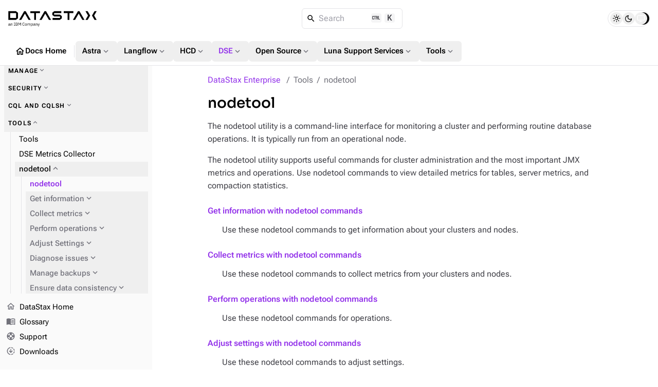

--- FILE ---
content_type: text/html
request_url: https://docs.datastax.com/en/dse/6.8/managing/tools/nodetool/nodetool-commands.html
body_size: 35570
content:
<!DOCTYPE html>
<html lang="en">
  <head>

    <meta charset="utf-8">
    <meta name="viewport" content="width=device-width,initial-scale=1">
<title>nodetool | DataStax Enterprise | DataStax Docs</title>
    <link rel="canonical" href="https://docs.datastax.com/en/dse/6.9/managing/tools/nodetool/nodetool-commands.html">
    <meta name="generator" content="Antora 3.2.0-alpha.8">
<link rel="stylesheet" href="../../../../../_/css/vendor/docsearch-c41929c5.css">
<link rel="stylesheet" href="../../../../../_/css/site-82bb0882.css">

<link
  rel="preload"
  href="../../../../../_/font/material-icons-outlined-latin-400-normal.woff2"
  as="font"
  type="font/woff2"
  crossorigin
/>
<link
  rel="preload"
  href="../../../../../_/font/roboto-flex-latin-wght-normal.woff2"
  as="font"
  type="font/woff2"
  crossorigin
/>
<link
  rel="preload"
  href="../../../../../_/font/roboto-mono-latin-500-normal.woff2"
  as="font"
  type="font/woff2"
  crossorigin
/>
<link
  rel="preload"
  href="../../../../../_/font/lucide.woff2"
  as="font"
  type="font/woff2"
  crossorigin
/>
<link rel="icon" href="https://www.ibm.com/favicon.ico">

<meta property="article:published_time" content="">
<meta property="article:modified_time" content="">
<meta property="article:author" content="DataStax">

<meta property="og:type" content="article">
<meta property="og:site_name" content="DataStax Documentation">
<meta property="og:url" content="https://docs.datastax.com/en/dse/6.9/managing/tools/nodetool/nodetool-commands.html">
<meta property="og:title" content="nodetool | DataStax Enterprise | DataStax Docs">
<meta property="og:description" content="">
<meta property="og:image" content="https://docs.datastax.com/en/_/img/datastax-docs-banner.png">
<meta property="og:image:type" content="image/png">
<meta property="og:image:width" content="1200">
<meta property="og:image:height" content="628">
<meta property="og:image:alt" content="DataStax Documentation">

<meta name="twitter:card" content="summary_large_image">
<meta name="twitter:url" content="https://docs.datastax.com/en/dse/6.9/managing/tools/nodetool/nodetool-commands.html">
<meta name="twitter:title" content="nodetool | DataStax Enterprise | DataStax Docs">
<meta name="twitter:description" content="">
<meta name="twitter:image" content="https://docs.datastax.com/en/_/img/datastax-docs-banner.png">

<script type="application/ld+json">
    {
    "@context": "https://schema.org",
    "@graph": [
        {
        "@type": "Organization",
        "@id": "https://docs.datastax.com#organization",
        "name": "DataStax",
        "url": "https://docs.datastax.com",
        "logo": "https://docs.datastax.com/en/_/img/datastax-docs-banner.png",
        "sameAs": [
            "https://www.ibm.com/products/datastax",
            "https://github.com/datastax/",
            "https://github.com/datastaxdevs/",
            "https://www.youtube.com/@DataStax",
            "https://www.youtube.com/@DataStaxDevs",
            "https://en.wikipedia.org/wiki/DataStax"
        ],
        "parentOrganization": {
            "@type": "Organization",
            "@id": "https://www.ibm.com#organization",
            "name": "IBM",
            "url": "https://www.ibm.com"
        }
        },
        {
        "@type": "WebSite",
        "@id": "https://docs.datastax.com#website",
        "name": "DataStax Documentation",
        "url": "https://docs.datastax.com",
        "publisher": { "@id": "https://docs.datastax.com#organization" }
        },
        {
        "@type": "WebPage",
        "@id": "https://docs.datastax.com/en/dse/6.9/managing/tools/nodetool/nodetool-commands.html",
        "name": "nodetool",
        "inLanguage": "en-US",
        "isPartOf": { "@id": "https://docs.datastax.com#website" },
        "reviewedBy": { "@id": "https://docs.datastax.com#organization" },
        "author": { "@id": "https://docs.datastax.com#organization" },
        "mainEntity": {
            "@type": "TechArticle",
            "@id": "https://docs.datastax.com/en/dse/6.9/managing/tools/nodetool/nodetool-commands.html#main_content",
            "mainEntityOfPage": true,
            "datePublished": "",
            "dateModified": "",
            "headline": "nodetool",
            "description": "",
            "keywords": "",
            "image": "https://docs.datastax.com/en/_/img/datastax-docs-banner.png",
            "publisher": { "@id": "https://docs.datastax.com#organization" },
            "author": { "@id": "https://docs.datastax.com#organization" }
        }
        }
    ]
    }
    </script>
<script>
  window._ibmAnalytics = {
    "settings": {
      "name": "DataStax",
      "tealiumProfileName": "ibm-subsidiary",
    },
    "trustarc": {
      "privacyPolicyLink": "https://ibm.com/privacy"
    },
    "digitalData.page.services.google.enabled": true
  };

  /**
   * Shared Segment Common Properties
   * Single source of truth for all common properties included in Segment events
   * Conforms to IBM Cloud Platform Analytics schema
   */
  window.SEGMENT_COMMON_PROPERTIES = {
    productTitle: "watsonx.data",
    productCode: "WW1544",
    productCodeType: "WWPC",
    UT30: "30AW0",
    instanceId: "docs-site",
    subscriptionId: "public-access",
    userId: "IBMid-ANONYMOUS",
  };

  window.digitalData = {
    "page": {
      "pageInfo": {
        "ibm": {
          "siteId": "IBM_" + _ibmAnalytics.settings.name,
        },
        "segment": {
          "enabled": true,
          "env": "prod",
          "key": "rAhECrvg5aSgUEqXMnHwpJStACrLRHoO",
          "coremetrics": false,
          "carbonComponentEvents": false,
          "commonProperties": window.SEGMENT_COMMON_PROPERTIES
        }
      },
      "category": {
        "primaryCategory": "PC230"
      }
    }
  };

  /**
   * Get common properties for Segment events
   * @param {string} eventType - The type of event ('CTA Clicked', 'UI Interaction', 'User Form', 'page', etc.)
   * @returns {object} Common properties including userId for all events
   */
  window.getSegmentCommonProperties = function(eventType) {
    return {
      ...window.SEGMENT_COMMON_PROPERTIES
    };
  };

</script>
<script src="//1.www.s81c.com/common/stats/ibm-common.js" async></script>

<script>var uiRootPath = '../../../../../_'</script>

<script>
  function setTheme() {
    var localStorage = window.localStorage.getItem("themePreference");
    var systemPreference = window.matchMedia("(prefers-color-scheme: dark)").matches ? "dark" : "light";

    if (localStorage !== "dark" && localStorage !== "light") {
      document.documentElement.setAttribute("data-theme", systemPreference);
      document.documentElement.setAttribute("data-theme-system", true);
      window.localStorage.removeItem("themePreference");
    } else {
      document.documentElement.setAttribute("data-theme", localStorage);
    }
  };
  setTheme();
</script>
  </head>
  <body class="">
<div class="navbar bg-body border-b z-40 fixed top-0 flex flex-col w-full h-32">
  <nav class="flex flex-auto items-center gap-2 lg:gap-4 p-4">
    <label
      for="nav-drawer-input"
      class="btn btn-neutral btn-plain btn-icon drawer-button w-6 h-6 sm:h-10 sm:w-10 lg:hidden"
    >
      <i class="icon material-icons">menu_open</i>
    </label>
    <a href="https://docs.datastax.com/en" class="[&>svg]:w-[110px] sm:[&>svg]:w-[140px] md:[&>svg]:w-[172px]">
      <svg width="172" height="31" viewBox="0 0 172 31" fill="none" xmlns="http://www.w3.org/2000/svg">
  <path d="M2.79168 27.6739V26.9921H1.93928C1.20741 26.9921 0.877799 27.2167 0.877799 27.6179V27.7862C0.877799 28.1954 1.19946 28.4281 1.69792 28.4281C2.33329 28.4281 2.79168 28.0991 2.79168 27.6739ZM3.54757 28.8773C3.07311 28.8773 2.88024 28.5885 2.83191 28.2034H2.79168C2.61472 28.7089 2.17253 28.9736 1.59346 28.9736C0.716892 28.9736 0.202209 28.4922 0.202209 27.7221C0.202209 26.9439 0.765226 26.5105 1.9714 26.5105H2.79168V26.1016C2.79168 25.5158 2.47002 25.1949 1.81065 25.1949C1.31203 25.1949 0.982263 25.4357 0.757119 25.8128L0.371068 25.4517C0.596212 25.0105 1.09499 24.6413 1.84277 24.6413C2.84002 24.6413 3.435 25.1629 3.435 26.0374V28.3157H3.90945V28.8773H3.54757Z" fill="currentColor"/>
  <path d="M4.86667 28.8777V24.738H5.50998V25.4119H5.54226C5.74324 24.9467 6.09701 24.6417 6.71631 24.6417C7.56871 24.6417 8.10756 25.2192 8.10756 26.2222V28.8777H7.46425V26.3345C7.46425 25.5964 7.14259 25.2192 6.52329 25.2192C6.00861 25.2192 5.50998 25.476 5.50998 26.0055V28.8777H4.86667Z" fill="currentColor"/>
  <path d="M10.8903 28.8788V28.3179H11.6783V23.8412H10.8903V23.2797H13.1419V23.8412H12.3539V28.3179H13.1419V28.8794L10.8903 28.8788Z" fill="currentColor"/>
  <path d="M15.0882 28.2841H16.7527C17.3318 28.2841 17.6857 27.9792 17.6857 27.4176V27.1449C17.6857 26.5832 17.3318 26.2783 16.7527 26.2783H15.0882V28.2841ZM15.0882 25.7008H16.6402C17.1711 25.7008 17.4926 25.42 17.4926 24.9226V24.6498C17.4926 24.1525 17.1711 23.8716 16.6402 23.8716H15.0882V25.7008ZM14.4126 23.278H16.7206C17.6454 23.278 18.2163 23.8475 18.2163 24.7219C18.2163 25.5563 17.6776 25.8532 17.3076 25.9094V25.9574C17.7097 25.9816 18.4093 26.3266 18.4093 27.2572C18.4093 28.1797 17.7902 28.8777 16.962 28.8777H14.4126V23.278Z" fill="currentColor"/>
  <path d="M19.7044 23.2778H20.6052L22.2135 26.2944H22.2537L23.8701 23.2778H24.7387V28.8777H24.0792V24.1603H24.0389L23.5645 25.0988L22.2216 27.5378L20.8785 25.0988L20.404 24.1603H20.3638V28.8777H19.7044V23.2778Z" fill="currentColor"/>
  <path d="M27.6099 26.1097C27.6099 24.2403 28.4543 23.1812 29.8696 23.1812C30.8025 23.1812 31.4459 23.6306 31.7997 24.4088L31.2527 24.7378C31.0276 24.1602 30.5612 23.783 29.8696 23.783C28.9046 23.783 28.3337 24.5452 28.3337 25.6925V26.5267C28.3337 27.674 28.9046 28.372 29.8696 28.372C30.5853 28.372 31.0758 27.9708 31.3011 27.3612L31.8398 27.6981C31.486 28.4843 30.8025 28.9736 29.8696 28.9736C28.4543 28.9736 27.6099 27.9789 27.6099 26.1097Z" fill="currentColor"/>
  <path d="M35.6116 27.1044V26.5107C35.6116 25.6362 35.1211 25.2111 34.4296 25.2111C33.7379 25.2111 33.2474 25.6362 33.2474 26.5107V27.1044C33.2474 27.9789 33.7379 28.4042 34.4296 28.4042C35.1211 28.4042 35.6116 27.9789 35.6116 27.1044ZM32.5558 26.8075C32.5558 25.4917 33.3198 24.6415 34.4296 24.6415C35.5392 24.6415 36.3032 25.4917 36.3032 26.8075C36.3032 28.1233 35.5392 28.9736 34.4296 28.9736C33.3198 28.9736 32.5558 28.1233 32.5558 26.8075Z" fill="currentColor"/>
  <path d="M37.4052 28.8777V24.738H38.0485V25.4119H38.0807C38.2656 24.9867 38.5551 24.6417 39.1986 24.6417C39.7452 24.6417 40.244 24.8904 40.4692 25.484H40.4852C40.638 25.0349 41.04 24.6417 41.7477 24.6417C42.5921 24.6417 43.0987 25.2192 43.0987 26.2222V28.8777H42.4554V26.3345C42.4554 25.6045 42.174 25.2192 41.5465 25.2192C41.04 25.2192 40.5736 25.476 40.5736 26.0055V28.8777H39.9303V26.3345C39.9303 25.5964 39.6487 25.2192 39.0377 25.2192C38.5311 25.2192 38.0485 25.476 38.0485 26.0055V28.8777H37.4052Z" fill="currentColor"/>
  <path d="M47.3532 27.1604V26.4545C47.3532 25.7164 46.9029 25.2188 46.1791 25.2188C45.5921 25.2188 45.1097 25.5559 45.1097 26.0132V27.5535C45.1097 28.091 45.5921 28.396 46.1791 28.396C46.9029 28.396 47.3532 27.8986 47.3532 27.1604ZM44.4662 24.7376H45.1097V25.4116H45.1416C45.3588 24.89 45.7849 24.6413 46.3561 24.6413C47.3934 24.6413 48.0448 25.4836 48.0448 26.8074C48.0448 28.1312 47.3934 28.9736 46.3561 28.9736C45.7849 28.9736 45.3909 28.7168 45.1416 28.2033H45.1097V30.4819H44.4662V24.7376Z" fill="currentColor"/>
  <path d="M51.4305 27.6739V26.9921H50.5781C49.8462 26.9921 49.5166 27.2167 49.5166 27.6179V27.7862C49.5166 28.1954 49.8382 28.4281 50.3369 28.4281C50.9722 28.4281 51.4305 28.0991 51.4305 27.6739ZM52.1863 28.8773C51.7119 28.8773 51.5189 28.5885 51.4707 28.2034H51.4305C51.2535 28.7089 50.8113 28.9736 50.2322 28.9736C49.3557 28.9736 48.841 28.4922 48.841 27.7221C48.841 26.9439 49.404 26.5105 50.6103 26.5105H51.4305V26.1016C51.4305 25.5158 51.1088 25.1949 50.4494 25.1949C49.9508 25.1949 49.621 25.4357 49.3959 25.8128L49.0098 25.4517C49.235 25.0105 49.7336 24.6413 50.4814 24.6413C51.4788 24.6413 52.0738 25.1629 52.0738 26.0374V28.3157H52.5482V28.8773H52.1863Z" fill="currentColor"/>
  <path d="M53.5056 28.8777V24.738H54.149V25.4119H54.1811C54.3822 24.9467 54.736 24.6417 55.3551 24.6417C56.2077 24.6417 56.7464 25.2192 56.7464 26.2222V28.8777H56.1032V26.3345C56.1032 25.5964 55.7814 25.2192 55.1623 25.2192C54.6476 25.2192 54.149 25.476 54.149 26.0055V28.8777H53.5056Z" fill="currentColor"/>
  <path d="M60.6067 24.7376H61.2421L59.3843 29.84C59.1994 30.3376 59.0305 30.4819 58.4193 30.4819H58.0896V29.9203H58.741L59.0547 29.0378L57.5026 24.7376H58.1459L59.1431 27.5536L59.3361 28.2274H59.3762L59.6015 27.5536L60.6067 24.7376Z" fill="currentColor"/>
  <path d="M89.2655 7.41175V4.46165H103.29V0.861982H89.5209L85.6571 3.83464V8.03876L89.5209 11.0116H100.752V14.0611H86.3706V17.6609H100.497L104.361 14.6881V10.3846L100.497 7.41175H89.2655Z" fill="currentColor"/>
  <path d="M30.9837 0.861826L21.2567 17.6609H25.4234L32.4916 5.45995L39.5491 17.6609H43.7163L33.9891 0.861826H30.9837Z" fill="currentColor"/>
  <path d="M61.6332 0.979502H42.9297V4.57917H50.4774V17.7786H54.0856V4.57917H61.6332V0.979502Z" fill="currentColor"/>
  <path d="M126.661 0.861826H107.958V4.46149H115.505V17.6609H119.114V4.46149H126.661V0.861826Z" fill="currentColor"/>
  <path d="M15.2975 14.0611H3.8106V4.46165H15.2975V14.0611ZM0.202209 0.861826V17.6609H15.0421L18.9059 14.6881V3.83464L15.0421 0.861826H0.202209Z" fill="currentColor"/>
  <path d="M150.363 0.861826L155.226 9.26136L150.363 17.6609H154.529L159.395 9.26136L154.529 0.861826H150.363Z" fill="currentColor"/>
  <path d="M172 0.861826H167.833L162.967 9.26136L167.833 17.6609H172L167.136 9.26136L172 0.861826Z" fill="currentColor"/>
  <path d="M70.5738 0.861826L60.8468 17.6609H65.014L72.0712 5.45995L79.1396 17.6609H83.3062L73.5791 0.861826H70.5738Z" fill="currentColor"/>
  <path d="M135.602 0.861826L125.875 17.6609H130.042L137.099 5.45995L144.168 17.6609H148.334L138.607 0.861826H135.602Z" fill="currentColor"/>
</svg>    </a>
    <div class="DocSearch ml-auto md:mr-auto" id="docsearch"></div>
    <div role="group" id="theme-toggle" class="border flex items-center rounded-[3rem] h-8 px-1 gap-0.5" aria-label="Theme Selection Toggle">
  <span class="thumb w-6 h-6 absolute rounded-full transition-all"></span>
  <button 
    class="toggle-button light w-6 h-6 flex items-center justify-center rounded-full hover:bg-[var(--ds-neutral-plain-hover-bg)] z-0 transition-all" 
    aria-pressed="false" 
    tabindex="0" 
    value="light" 
    aria-label="Light">
      <i class="icon-sun text-base"></i>
  </button>
  <button 
    class="toggle-button dark w-6 h-6 flex items-center justify-center rounded-full hover:bg-[var(--ds-neutral-plain-hover-bg)] z-0 transition-all" 
    aria-pressed="false" 
    tabindex="0" 
    value="dark" 
    aria-label="Dark">
      <i class="icon-moon text-base"></i>
  </button>
  <button 
    class="toggle-button system w-6 h-6 flex items-center justify-center rounded-full hover:bg-[var(--ds-neutral-plain-hover-bg)] z-0 transition-all" 
    aria-pressed="false" 
    tabindex="0" 
    value="system" 
    aria-label="System">
      <i class="icon-monitor text-base"></i>
  </button>
</div>  </nav>
 <nav class="global-nav motion-safe:scroll-smooth items-center flex gap-3 py-2 px-4 overflow-x-auto overflow-y-hidden no-scrollbar">
  <a 
    class="btn btn-plain btn-neutral flex gap-1" 
    href="../../../../../home/index.html"
    >
      <i class="material-icons text-xl">home</i>
      Docs Home
  </a>
  <div class="m-0.5 border-l h-6 w-[1px]"></div>
  <div class="dropdown">
    <button id="nav-dropdown-1" class="group dropdown-trigger btn btn-plain btn-neutral flex gap-1" aria-haspopup="true" aria-expanded="false">
      Astra
      <i class="material-icons text-lg text-tertiary motion-safe:transition-transform motion-safe:duration-300 motion-safe:ease-in-out group-[.active]:rotate-180">expand_more</i>
    </button>
    <ul class="dropdown-content py-2 bg-body border rounded w-52 z-[1]" role="menu" aria-orientation="vertical" aria-labelledby="nav-dropdown-1">
      <li>
        <a 
          class="!no-underline w-full py-1 px-3 transition-colors flex gap-1 items-center hover:bg-[var(--ds-neutral-plain-hover-bg)]"
          
          href="../../../../../astra-db-serverless/index.html"
          >
            Astra DB Serverless
            
        </a>
      </li> 
      <li>
        <a 
          class="!no-underline w-full py-1 px-3 transition-colors flex gap-1 items-center hover:bg-[var(--ds-neutral-plain-hover-bg)]"
          
          href="../../../../../astra-streaming/index.html"
          >
            Astra Streaming
            
        </a>
      </li> 
      <li>
        <a 
          class="!no-underline w-full py-1 px-3 transition-colors flex gap-1 items-center hover:bg-[var(--ds-neutral-plain-hover-bg)]"
          
          href="../../../../../astra-cli/index.html"
          >
            Astra CLI
            
        </a>
      </li> 
    </ul>
  </div>
  <div class="dropdown">
    <button id="nav-dropdown-2" class="group dropdown-trigger btn btn-plain btn-neutral flex gap-1" aria-haspopup="true" aria-expanded="false">
      Langflow
      <i class="material-icons text-lg text-tertiary motion-safe:transition-transform motion-safe:duration-300 motion-safe:ease-in-out group-[.active]:rotate-180">expand_more</i>
    </button>
    <ul class="dropdown-content py-2 bg-body border rounded w-52 z-[1]" role="menu" aria-orientation="vertical" aria-labelledby="nav-dropdown-2">
      <li>
        <a 
          class="!no-underline w-full py-1 px-3 transition-colors flex gap-1 items-center hover:bg-[var(--ds-neutral-plain-hover-bg)]"
          
          href="https://docs.langflow.org/"
          target="_blank">
            Langflow Open Source
            <i class="material-icons text-sm text-tertiary">open_in_new</i>
        </a>
      </li> 
      <li>
        <a 
          class="!no-underline w-full py-1 px-3 transition-colors flex gap-1 items-center hover:bg-[var(--ds-neutral-plain-hover-bg)]"
          
          href="../../../../../langflow/index.html"
          >
            Langflow in the Cloud
            
        </a>
      </li> 
    </ul>
  </div>
  <div class="dropdown">
    <button id="nav-dropdown-3" class="group dropdown-trigger btn btn-plain btn-neutral flex gap-1" aria-haspopup="true" aria-expanded="false">
      HCD
      <i class="material-icons text-lg text-tertiary motion-safe:transition-transform motion-safe:duration-300 motion-safe:ease-in-out group-[.active]:rotate-180">expand_more</i>
    </button>
    <ul class="dropdown-content py-2 bg-body border rounded w-52 z-[1]" role="menu" aria-orientation="vertical" aria-labelledby="nav-dropdown-3">
      <li>
        <a 
          class="!no-underline w-full py-1 px-3 transition-colors flex gap-1 items-center hover:bg-[var(--ds-neutral-plain-hover-bg)]"
          
          href="../../../../../hyper-converged-database/1.2/get-started/get-started-hcd.html"
          >
            HCD 1.2
            
        </a>
      </li> 
      <li>
        <a 
          class="!no-underline w-full py-1 px-3 transition-colors flex gap-1 items-center hover:bg-[var(--ds-neutral-plain-hover-bg)]"
          
          href="../../../../../hyper-converged-database/1.1/get-started/get-started-hcd.html"
          >
            HCD 1.1
            
        </a>
      </li> 
    </ul>
  </div>
  <div class="dropdown">
    <button id="nav-dropdown-4" class="group dropdown-trigger btn btn-plain btn-neutral flex gap-1 !color-primary nav-group-active" aria-haspopup="true" aria-expanded="false">
      DSE
      <i class="material-icons text-lg text-tertiary motion-safe:transition-transform motion-safe:duration-300 motion-safe:ease-in-out group-[.active]:rotate-180">expand_more</i>
    </button>
    <ul class="dropdown-content py-2 bg-body border rounded w-52 z-[1]" role="menu" aria-orientation="vertical" aria-labelledby="nav-dropdown-4">
      <li>
        <a 
          class="!no-underline w-full py-1 px-3 transition-colors flex gap-1 items-center hover:bg-[var(--ds-neutral-plain-hover-bg)]"
          
          href="../../../../6.9/get-started/get-started-dse.html"
          >
            DSE 6.9
            
        </a>
      </li> 
      <li>
        <a 
          class="!no-underline w-full py-1 px-3 transition-colors flex gap-1 items-center hover:bg-[var(--ds-neutral-plain-hover-bg)] color-primary font-bold"
          aria-current="page"
          href="../../../get-started/get-started-dse.html"
          >
            DSE 6.8
            
        </a>
      </li> 
      <li>
        <a 
          class="!no-underline w-full py-1 px-3 transition-colors flex gap-1 items-center hover:bg-[var(--ds-neutral-plain-hover-bg)]"
          
          href="../../../../5.1/getting-started/get-started-dse.html"
          >
            DSE 5.1
            
        </a>
      </li> 
      <li>
        <a 
          class="!no-underline w-full py-1 px-3 transition-colors flex gap-1 items-center hover:bg-[var(--ds-neutral-plain-hover-bg)]"
          
          href="../../../../../planning/dse/capacity-planning.html"
          >
            DSE capacity planning guide
            
        </a>
      </li> 
      <li>
        <a 
          class="!no-underline w-full py-1 px-3 transition-colors flex gap-1 items-center hover:bg-[var(--ds-neutral-plain-hover-bg)]"
          
          href="../../../../../opscenter/6.8/overview/opscenter-about.html"
          >
            OpsCenter 6.8
            
        </a>
      </li> 
      <li>
        <a 
          class="!no-underline w-full py-1 px-3 transition-colors flex gap-1 items-center hover:bg-[var(--ds-neutral-plain-hover-bg)]"
          
          href="../../../../../home/3rd-party-software/third-party-software.html"
          >
            Third-party software
            
        </a>
      </li> 
      <li>
        <a 
          class="!no-underline w-full py-1 px-3 transition-colors flex gap-1 items-center hover:bg-[var(--ds-neutral-plain-hover-bg)]"
          
          href="../../../../../home/supported-platforms.html"
          >
            Supported platforms
            
        </a>
      </li> 
      <li>
        <a 
          class="!no-underline w-full py-1 px-3 transition-colors flex gap-1 items-center hover:bg-[var(--ds-neutral-plain-hover-bg)]"
          
          href="../../../../6.9/planning/compatibility.html"
          >
            Product compatibility
            
        </a>
      </li> 
    </ul>
  </div>
  <div class="dropdown">
    <button id="nav-dropdown-5" class="group dropdown-trigger btn btn-plain btn-neutral flex gap-1" aria-haspopup="true" aria-expanded="false">
      Open Source
      <i class="material-icons text-lg text-tertiary motion-safe:transition-transform motion-safe:duration-300 motion-safe:ease-in-out group-[.active]:rotate-180">expand_more</i>
    </button>
    <ul class="dropdown-content py-2 bg-body border rounded w-52 z-[1]" role="menu" aria-orientation="vertical" aria-labelledby="nav-dropdown-5">
      <li>
        <a 
          class="!no-underline w-full py-1 px-3 transition-colors flex gap-1 items-center hover:bg-[var(--ds-neutral-plain-hover-bg)]"
          
          href="https://cassandra.apache.org/doc/latest/"
          target="_blank">
            Apache Cassandra
            <i class="material-icons text-sm text-tertiary">open_in_new</i>
        </a>
      </li> 
      <li>
        <a 
          class="!no-underline w-full py-1 px-3 transition-colors flex gap-1 items-center hover:bg-[var(--ds-neutral-plain-hover-bg)]"
          
          href="../../../../../planning/oss/capacity-planning.html"
          >
            Apache Cassandra capacity planning guide
            
        </a>
      </li> 
      <li>
        <a 
          class="!no-underline w-full py-1 px-3 transition-colors flex gap-1 items-center hover:bg-[var(--ds-neutral-plain-hover-bg)]"
          
          href="../../../../../luna-cassandra/guides/upgrade/overview.html"
          >
            Apache Cassandra upgrade guide
            
        </a>
      </li> 
      <li>
        <a 
          class="!no-underline w-full py-1 px-3 transition-colors flex gap-1 items-center hover:bg-[var(--ds-neutral-plain-hover-bg)]"
          
          href="../../../../../pulsar-connector/index.html"
          >
            DataStax Apache Pulsar Connector
            
        </a>
      </li> 
      <li>
        <a 
          class="!no-underline w-full py-1 px-3 transition-colors flex gap-1 items-center hover:bg-[var(--ds-neutral-plain-hover-bg)]"
          
          href="../../../../../cdc-for-cassandra/index.html"
          >
            CDC for Apache Cassandra
            
        </a>
      </li> 
      <li>
        <a 
          class="!no-underline w-full py-1 px-3 transition-colors flex gap-1 items-center hover:bg-[var(--ds-neutral-plain-hover-bg)]"
          
          href="https://docs.k8ssandra.io/"
          target="_blank">
            K8ssandra
            <i class="material-icons text-sm text-tertiary">open_in_new</i>
        </a>
      </li> 
      <li>
        <a 
          class="!no-underline w-full py-1 px-3 transition-colors flex gap-1 items-center hover:bg-[var(--ds-neutral-plain-hover-bg)]"
          
          href="../../../../../kaap-operator/0.2.0/index.html"
          >
            Kubernetes Autoscaling for Apache Pulsar
            
        </a>
      </li> 
      <li>
        <a 
          class="!no-underline w-full py-1 px-3 transition-colors flex gap-1 items-center hover:bg-[var(--ds-neutral-plain-hover-bg)]"
          
          href="../../../../../cassandra-operator/index.html"
          >
            Kubernetes Operator for Apache Cassandra
            
        </a>
      </li> 
      <li>
        <a 
          class="!no-underline w-full py-1 px-3 transition-colors flex gap-1 items-center hover:bg-[var(--ds-neutral-plain-hover-bg)]"
          
          href="https://stargate.io/docs/"
          target="_blank">
            Stargate
            <i class="material-icons text-sm text-tertiary">open_in_new</i>
        </a>
      </li> 
      <li>
        <a 
          class="!no-underline w-full py-1 px-3 transition-colors flex gap-1 items-center hover:bg-[var(--ds-neutral-plain-hover-bg)]"
          
          href="../../../../../starlight-for-jms/3.2/index.html"
          >
            Starlight for JMS
            
        </a>
      </li> 
      <li>
        <a 
          class="!no-underline w-full py-1 px-3 transition-colors flex gap-1 items-center hover:bg-[var(--ds-neutral-plain-hover-bg)]"
          
          href="../../../../../starlight-for-kafka/2.10.1.x/index.html"
          >
            Starlight for Kafka
            
        </a>
      </li> 
      <li>
        <a 
          class="!no-underline w-full py-1 px-3 transition-colors flex gap-1 items-center hover:bg-[var(--ds-neutral-plain-hover-bg)]"
          
          href="../../../../../starlight-for-rabbitmq/2.10.1.x/index.html"
          >
            Starlight for Rabbit MQ
            
        </a>
      </li> 
    </ul>
  </div>
  <div class="dropdown">
    <button id="nav-dropdown-6" class="group dropdown-trigger btn btn-plain btn-neutral flex gap-1" aria-haspopup="true" aria-expanded="false">
      Luna Support Services
      <i class="material-icons text-lg text-tertiary motion-safe:transition-transform motion-safe:duration-300 motion-safe:ease-in-out group-[.active]:rotate-180">expand_more</i>
    </button>
    <ul class="dropdown-content py-2 bg-body border rounded w-52 z-[1]" role="menu" aria-orientation="vertical" aria-labelledby="nav-dropdown-6">
      <li>
        <a 
          class="!no-underline w-full py-1 px-3 transition-colors flex gap-1 items-center hover:bg-[var(--ds-neutral-plain-hover-bg)]"
          
          href="../../../../../luna-streaming/3.1-3.x/index.html"
          >
            Luna Streaming
            
        </a>
      </li> 
      <li>
        <a 
          class="!no-underline w-full py-1 px-3 transition-colors flex gap-1 items-center hover:bg-[var(--ds-neutral-plain-hover-bg)]"
          
          href="https://docs.langflow.org/luna-for-langflow"
          target="_blank">
            Luna for Langflow
            <i class="material-icons text-sm text-tertiary">open_in_new</i>
        </a>
      </li> 
    </ul>
  </div>
  <div class="dropdown">
    <button id="nav-dropdown-7" class="group dropdown-trigger btn btn-plain btn-neutral flex gap-1" aria-haspopup="true" aria-expanded="false">
      Tools
      <i class="material-icons text-lg text-tertiary motion-safe:transition-transform motion-safe:duration-300 motion-safe:ease-in-out group-[.active]:rotate-180">expand_more</i>
    </button>
    <ul class="dropdown-content py-2 bg-body border rounded w-52 z-[1]" role="menu" aria-orientation="vertical" aria-labelledby="nav-dropdown-7">
      <li>
        <a 
          class="!no-underline w-full py-1 px-3 transition-colors flex gap-1 items-center hover:bg-[var(--ds-neutral-plain-hover-bg)]"
          
          href="../../../../../mission-control/index.html"
          >
            Mission Control
            
        </a>
      </li> 
      <li>
        <a 
          class="!no-underline w-full py-1 px-3 transition-colors flex gap-1 items-center hover:bg-[var(--ds-neutral-plain-hover-bg)]"
          
          href="../../../../../data-migration/index.html"
          >
            Migration
            
        </a>
      </li> 
      <li>
        <a 
          class="!no-underline w-full py-1 px-3 transition-colors flex gap-1 items-center hover:bg-[var(--ds-neutral-plain-hover-bg)]"
          
          href="../../../../../datastax-drivers/index.html"
          >
            Drivers
            
        </a>
      </li> 
      <li>
        <a 
          class="!no-underline w-full py-1 px-3 transition-colors flex gap-1 items-center hover:bg-[var(--ds-neutral-plain-hover-bg)]"
          
          href="../../../../../dsbulk/overview/dsbulk-about.html"
          >
            DataStax Bulk Loader
            
        </a>
      </li> 
      <li>
        <a 
          class="!no-underline w-full py-1 px-3 transition-colors flex gap-1 items-center hover:bg-[var(--ds-neutral-plain-hover-bg)]"
          
          href="../../../../../studio/overview/studio-about.html"
          >
            DataStax Studio
            
        </a>
      </li> 
      <li>
        <a 
          class="!no-underline w-full py-1 px-3 transition-colors flex gap-1 items-center hover:bg-[var(--ds-neutral-plain-hover-bg)]"
          
          href="../../../../../cql/astra/index.html"
          >
            CQL
            
        </a>
      </li> 
    </ul>
  </div>
</nav>
</div><div class="drawer lg:drawer-open">
  <input id="nav-drawer-input" type="checkbox" class="drawer-toggle" />
  <div class="grid drawer-content pt-32">
    <div class="grid max-w-full h-full xl:gap-x-10 gap-y-3 px-3 py-4 mx-auto lg:px-6">
  <main class="w-[min(48rem,100%)] max-w-[48rem] mx-auto min-w-0 mb-8">
    <nav id="breadcrumbs" class="flex" aria-label="breadcrumbs">
  <ol class="flex flex-wrap !list-none !m-0 !p-0">
    <li class="text-link !m-0 !p-0 after:content-['/'] last-of-type:after:content-none after:text-tertiary after:px-2">
      <a class="component-home" href="../../../get-started/get-started-dse.html">DataStax Enterprise</a>
    </li>
    <li class="text-tertiary !m-0 !p-0 after:content-['/'] last-of-type:after:content-none after:text-tertiary after:px-2">Tools</li>
    <li class="text-tertiary !m-0 !p-0 after:content-['/'] last-of-type:after:content-none after:text-tertiary after:px-2">nodetool</li>
  </ol>
</nav>
    <article class="doc">
  <h1 class="page">nodetool</h1>
  <div class="paragraph">
<p>The nodetool utility is a command-line interface for monitoring a cluster and performing routine database operations.
It is typically run from an operational node.</p>
</div>
<div class="paragraph">
<p>The nodetool utility supports useful commands for cluster administration and the most important JMX metrics and operations.
Use nodetool commands to view detailed metrics for tables, server metrics, and compaction statistics.</p>
</div>
<div class="dlist">
<dl>
<dt class="hdlist1"><a href="get-information.html" class="xref page">Get information with nodetool commands</a></dt>
<dd>
<p>Use these nodetool commands to get information about your clusters and nodes.</p>
</dd>
<dt class="hdlist1"><a href="collect-metrics.html" class="xref page">Collect metrics with nodetool commands</a></dt>
<dd>
<p>Use these nodetool commands to collect metrics from your clusters and nodes.</p>
</dd>
<dt class="hdlist1"><a href="nodetool-operations.html" class="xref page">Perform operations with nodetool commands</a></dt>
<dd>
<p>Use these nodetool commands for operations.</p>
</dd>
<dt class="hdlist1"><a href="adjust-settings.html" class="xref page">Adjust settings with nodetool commands</a></dt>
<dd>
<p>Use these nodetool commands to adjust settings.</p>
</dd>
<dt class="hdlist1"><a href="diagnose-issues.html" class="xref page">Diagnose issues with nodetool commands</a></dt>
<dd>
<p>Use these nodetool commands to manage diagnostics.</p>
</dd>
<dt class="hdlist1"><a href="manage-backups.html" class="xref page">Manage backups using nodetool commands</a></dt>
<dd>
<p>Use these nodetool commands to manage backups, including snapshots and incremental backup.</p>
</dd>
<dt class="hdlist1"><a href="data-consistency.html" class="xref page">Ensure data consistency using nodetool commands</a></dt>
<dd>
<p>Use these nodetool commands to ensure data consistency and manage table repairs.</p>
</dd>
<dt class="hdlist1"><a href="manage-compaction.html" class="xref page">Manage compaction using nodetool commands</a></dt>
<dd>
<p>Use these nodetool commands for compaction.</p>
</dd>
<dt class="hdlist1"><a href="nodesync-service.html" class="xref page">Manage NodeSync service using nodetool subcommands</a></dt>
<dd>
<p>Manage the NodeSync service on the connected node.</p>
</dd>
<dt class="hdlist1"><a href="manage-hints.html" class="xref page">Manage hints using nodetool commands</a></dt>
<dd>
<p>Use these nodetool commands for managing hints.</p>
</dd>
</dl>
</div>
</article>
<div class="flex gap-10 mt-12">
  <div class="flex flex-col">
    <h3 class="!m-0">Was this helpful?</h3>
    <div id="feedback_buttons" class="flex gap-2 mt-4 transition-opacity opacity-100">
      <button
        id="feedback_button_yes"
        class="btn btn-neutral btn-outlined"
        data-track="Was This Helpful?: Yes Button Clicked"
      >
        <i class="mr-2 material-icons">thumb_up</i>Yes
      </button>
      <button
        id="feeback_button_no"
        class="btn btn-neutral btn-outlined"
        data-track="Was This Helpful?: No Button Clicked"
        onclick="feedback_dialog.showModal()"
      >
        <i class="mr-2 material-icons">thumb_down</i>No
      </button>
    </div>
    <div id="feedback_thank_you" class="hidden mt-4 transition-opacity opacity-0 marker:text-h2">Thank you for your
      feedback.
    </div>
  </div>
  </div>
<dialog id="feedback_dialog" class="dialog w-[40rem]">
  <form method="dialog" id="feedback_form">
    <div class="flex items-center p-6 border-b">
      <h2 class="!m-0 text-h2">Give Feedback</h2>
      <button id="feedback_form_esc_button" class="h-8 p-2 ml-auto btn btn-plain btn-neutral" formnovalidate><span
          class="px-2 rounded text-overline bg-level1 text-tertiary"
        >ESC</span><i class="material-icons text-link">close</i></button>
    </div>
    <div class="p-6">
      <p class="!mt-0">How can we improve the documentation?</p>
      <textarea
        rows="4"
        name="message"
        class="mt-2 input"
        placeholder="Provide your feedback"
        required
        autofocus
      ></textarea>
    </div>
    <div class="flex justify-end gap-2 px-6 pt-4 pb-6 border-t top">
      <button class="btn btn-neutral btn-outlined" id="feedback_form_cancel_button" formnovalidate>Cancel</button>
      <button class="btn btn-neutral btn-solid" type="submit">Submit Feedback</button>
    </div>
  </form>
</dialog>
  </main>
  <aside
  class="toc sidebar peer sticky hidden h-[min(100%,calc(100vh-10rem))] mb-[14rem] w-[20rem] xl:flex xl:flex-col xl:col-start-2 top-[9rem]"
  data-title="Contents"
  data-levels="2"
>
  <div class="toc-menu-container overflow-y-auto">
    <div class="toc-menu"></div>
  </div>
</aside>
   <footer class="footer [&_a]:text-link flex flex-col gap-6 border-t mt-auto pt-6 text-sm md:flex-row row-start-2 xl:peer-[.toc]:col-span-2">
  <div class="flex flex-col gap-6">
    <a
      href="https://www.ibm.com/products/datastax"
      target="_blank"
      title="Go to the DataStax home page"
      data-track="Footer Home Page Link Clicked"
      class="w-min !text-primary"
    >
    <svg width="172" height="31" viewBox="0 0 172 31" fill="none" xmlns="http://www.w3.org/2000/svg">
  <path d="M2.79168 27.6739V26.9921H1.93928C1.20741 26.9921 0.877799 27.2167 0.877799 27.6179V27.7862C0.877799 28.1954 1.19946 28.4281 1.69792 28.4281C2.33329 28.4281 2.79168 28.0991 2.79168 27.6739ZM3.54757 28.8773C3.07311 28.8773 2.88024 28.5885 2.83191 28.2034H2.79168C2.61472 28.7089 2.17253 28.9736 1.59346 28.9736C0.716892 28.9736 0.202209 28.4922 0.202209 27.7221C0.202209 26.9439 0.765226 26.5105 1.9714 26.5105H2.79168V26.1016C2.79168 25.5158 2.47002 25.1949 1.81065 25.1949C1.31203 25.1949 0.982263 25.4357 0.757119 25.8128L0.371068 25.4517C0.596212 25.0105 1.09499 24.6413 1.84277 24.6413C2.84002 24.6413 3.435 25.1629 3.435 26.0374V28.3157H3.90945V28.8773H3.54757Z" fill="currentColor"/>
  <path d="M4.86667 28.8777V24.738H5.50998V25.4119H5.54226C5.74324 24.9467 6.09701 24.6417 6.71631 24.6417C7.56871 24.6417 8.10756 25.2192 8.10756 26.2222V28.8777H7.46425V26.3345C7.46425 25.5964 7.14259 25.2192 6.52329 25.2192C6.00861 25.2192 5.50998 25.476 5.50998 26.0055V28.8777H4.86667Z" fill="currentColor"/>
  <path d="M10.8903 28.8788V28.3179H11.6783V23.8412H10.8903V23.2797H13.1419V23.8412H12.3539V28.3179H13.1419V28.8794L10.8903 28.8788Z" fill="currentColor"/>
  <path d="M15.0882 28.2841H16.7527C17.3318 28.2841 17.6857 27.9792 17.6857 27.4176V27.1449C17.6857 26.5832 17.3318 26.2783 16.7527 26.2783H15.0882V28.2841ZM15.0882 25.7008H16.6402C17.1711 25.7008 17.4926 25.42 17.4926 24.9226V24.6498C17.4926 24.1525 17.1711 23.8716 16.6402 23.8716H15.0882V25.7008ZM14.4126 23.278H16.7206C17.6454 23.278 18.2163 23.8475 18.2163 24.7219C18.2163 25.5563 17.6776 25.8532 17.3076 25.9094V25.9574C17.7097 25.9816 18.4093 26.3266 18.4093 27.2572C18.4093 28.1797 17.7902 28.8777 16.962 28.8777H14.4126V23.278Z" fill="currentColor"/>
  <path d="M19.7044 23.2778H20.6052L22.2135 26.2944H22.2537L23.8701 23.2778H24.7387V28.8777H24.0792V24.1603H24.0389L23.5645 25.0988L22.2216 27.5378L20.8785 25.0988L20.404 24.1603H20.3638V28.8777H19.7044V23.2778Z" fill="currentColor"/>
  <path d="M27.6099 26.1097C27.6099 24.2403 28.4543 23.1812 29.8696 23.1812C30.8025 23.1812 31.4459 23.6306 31.7997 24.4088L31.2527 24.7378C31.0276 24.1602 30.5612 23.783 29.8696 23.783C28.9046 23.783 28.3337 24.5452 28.3337 25.6925V26.5267C28.3337 27.674 28.9046 28.372 29.8696 28.372C30.5853 28.372 31.0758 27.9708 31.3011 27.3612L31.8398 27.6981C31.486 28.4843 30.8025 28.9736 29.8696 28.9736C28.4543 28.9736 27.6099 27.9789 27.6099 26.1097Z" fill="currentColor"/>
  <path d="M35.6116 27.1044V26.5107C35.6116 25.6362 35.1211 25.2111 34.4296 25.2111C33.7379 25.2111 33.2474 25.6362 33.2474 26.5107V27.1044C33.2474 27.9789 33.7379 28.4042 34.4296 28.4042C35.1211 28.4042 35.6116 27.9789 35.6116 27.1044ZM32.5558 26.8075C32.5558 25.4917 33.3198 24.6415 34.4296 24.6415C35.5392 24.6415 36.3032 25.4917 36.3032 26.8075C36.3032 28.1233 35.5392 28.9736 34.4296 28.9736C33.3198 28.9736 32.5558 28.1233 32.5558 26.8075Z" fill="currentColor"/>
  <path d="M37.4052 28.8777V24.738H38.0485V25.4119H38.0807C38.2656 24.9867 38.5551 24.6417 39.1986 24.6417C39.7452 24.6417 40.244 24.8904 40.4692 25.484H40.4852C40.638 25.0349 41.04 24.6417 41.7477 24.6417C42.5921 24.6417 43.0987 25.2192 43.0987 26.2222V28.8777H42.4554V26.3345C42.4554 25.6045 42.174 25.2192 41.5465 25.2192C41.04 25.2192 40.5736 25.476 40.5736 26.0055V28.8777H39.9303V26.3345C39.9303 25.5964 39.6487 25.2192 39.0377 25.2192C38.5311 25.2192 38.0485 25.476 38.0485 26.0055V28.8777H37.4052Z" fill="currentColor"/>
  <path d="M47.3532 27.1604V26.4545C47.3532 25.7164 46.9029 25.2188 46.1791 25.2188C45.5921 25.2188 45.1097 25.5559 45.1097 26.0132V27.5535C45.1097 28.091 45.5921 28.396 46.1791 28.396C46.9029 28.396 47.3532 27.8986 47.3532 27.1604ZM44.4662 24.7376H45.1097V25.4116H45.1416C45.3588 24.89 45.7849 24.6413 46.3561 24.6413C47.3934 24.6413 48.0448 25.4836 48.0448 26.8074C48.0448 28.1312 47.3934 28.9736 46.3561 28.9736C45.7849 28.9736 45.3909 28.7168 45.1416 28.2033H45.1097V30.4819H44.4662V24.7376Z" fill="currentColor"/>
  <path d="M51.4305 27.6739V26.9921H50.5781C49.8462 26.9921 49.5166 27.2167 49.5166 27.6179V27.7862C49.5166 28.1954 49.8382 28.4281 50.3369 28.4281C50.9722 28.4281 51.4305 28.0991 51.4305 27.6739ZM52.1863 28.8773C51.7119 28.8773 51.5189 28.5885 51.4707 28.2034H51.4305C51.2535 28.7089 50.8113 28.9736 50.2322 28.9736C49.3557 28.9736 48.841 28.4922 48.841 27.7221C48.841 26.9439 49.404 26.5105 50.6103 26.5105H51.4305V26.1016C51.4305 25.5158 51.1088 25.1949 50.4494 25.1949C49.9508 25.1949 49.621 25.4357 49.3959 25.8128L49.0098 25.4517C49.235 25.0105 49.7336 24.6413 50.4814 24.6413C51.4788 24.6413 52.0738 25.1629 52.0738 26.0374V28.3157H52.5482V28.8773H52.1863Z" fill="currentColor"/>
  <path d="M53.5056 28.8777V24.738H54.149V25.4119H54.1811C54.3822 24.9467 54.736 24.6417 55.3551 24.6417C56.2077 24.6417 56.7464 25.2192 56.7464 26.2222V28.8777H56.1032V26.3345C56.1032 25.5964 55.7814 25.2192 55.1623 25.2192C54.6476 25.2192 54.149 25.476 54.149 26.0055V28.8777H53.5056Z" fill="currentColor"/>
  <path d="M60.6067 24.7376H61.2421L59.3843 29.84C59.1994 30.3376 59.0305 30.4819 58.4193 30.4819H58.0896V29.9203H58.741L59.0547 29.0378L57.5026 24.7376H58.1459L59.1431 27.5536L59.3361 28.2274H59.3762L59.6015 27.5536L60.6067 24.7376Z" fill="currentColor"/>
  <path d="M89.2655 7.41175V4.46165H103.29V0.861982H89.5209L85.6571 3.83464V8.03876L89.5209 11.0116H100.752V14.0611H86.3706V17.6609H100.497L104.361 14.6881V10.3846L100.497 7.41175H89.2655Z" fill="currentColor"/>
  <path d="M30.9837 0.861826L21.2567 17.6609H25.4234L32.4916 5.45995L39.5491 17.6609H43.7163L33.9891 0.861826H30.9837Z" fill="currentColor"/>
  <path d="M61.6332 0.979502H42.9297V4.57917H50.4774V17.7786H54.0856V4.57917H61.6332V0.979502Z" fill="currentColor"/>
  <path d="M126.661 0.861826H107.958V4.46149H115.505V17.6609H119.114V4.46149H126.661V0.861826Z" fill="currentColor"/>
  <path d="M15.2975 14.0611H3.8106V4.46165H15.2975V14.0611ZM0.202209 0.861826V17.6609H15.0421L18.9059 14.6881V3.83464L15.0421 0.861826H0.202209Z" fill="currentColor"/>
  <path d="M150.363 0.861826L155.226 9.26136L150.363 17.6609H154.529L159.395 9.26136L154.529 0.861826H150.363Z" fill="currentColor"/>
  <path d="M172 0.861826H167.833L162.967 9.26136L167.833 17.6609H172L167.136 9.26136L172 0.861826Z" fill="currentColor"/>
  <path d="M70.5738 0.861826L60.8468 17.6609H65.014L72.0712 5.45995L79.1396 17.6609H83.3062L73.5791 0.861826H70.5738Z" fill="currentColor"/>
  <path d="M135.602 0.861826L125.875 17.6609H130.042L137.099 5.45995L144.168 17.6609H148.334L138.607 0.861826H135.602Z" fill="currentColor"/>
</svg>    </a>
    <p class="!m-0">
      <span>© Copyright IBM Corporation</span>
      <span id="copyrightdate">2026</span>
      <span> |
        <a
          href="https://www.ibm.com/privacy"
          target="_blank"
          data-track="Footer Privacy Policy Link Clicked"
        >Privacy policy</a>
        |
        <a
          href="https://www.ibm.com/legal/terms"
          target="_blank"
          data-track="Footer Terms of Use Link Clicked"
        >Terms of use</a>
        <span id="preferenceCenterContainer">
          |&nbsp;
          <a
            id="preferenceCenterLink"
            href="#"
            onclick="if(typeof window !== 'undefined' && window.truste && window.truste.eu && window.truste.eu.clickListener) { window.truste.eu.clickListener(); } return false;"
            data-track="Footer Consent Preference Link Clicked"
            style="cursor: pointer;"
          >Manage Privacy Choices</a>
        </span>
      </span>
    </p>
    <p class="text-tertiary !m-0 max-w-[640px] text-xs">Apache, Apache
      Cassandra, Cassandra, Apache Tomcat, Tomcat, Apache Lucene, Apache Solr,
      Apache Hadoop, Hadoop, Apache Pulsar, Pulsar, Apache Spark, Spark, Apache
      TinkerPop, TinkerPop, Apache Kafka and Kafka are either registered
      trademarks or trademarks of the Apache Software Foundation or its
      subsidiaries in Canada, the United States and/or other countries.
      Kubernetes is the registered trademark of the Linux Foundation.</p>
  </div>
  <div class="flex flex-col gap-6 md:ml-auto md:items-end">
    <div class="flex items-center gap-4">
      <a
        href="https://github.com/datastax"
        target="_blank"
        title="Go to DataStax GitHub"
        data-track="Footer Github Link Clicked"
        class="h-6 w-6 bg-[url('../img/social-github.svg')] bg-no-repeat dark:invert"
      ></a>
      <a
        href="https://www.youtube.com/@DataStaxDevs"
        target="_blank"
        title="Go to DataStax Developers YouTube"
        data-track="YouTube Link Clicked"
        class="h-6 w-6 bg-[url('../img/social-youtube.svg')] bg-no-repeat dark:invert"
      ></a>
    </div>
    <p class="!m-0 md:text-right">General Inquiries:
      <a
        href="https://www.ibm.com/contact/global"
        data-track="Footer Contact Link Clicked"
      >Contact IBM</a>
    </p>
  </div>
</footer>
</div>
  </div>
  <div class="z-30 drawer-side pt-32">
    <label for="nav-drawer-input" aria-label="close sidebar" class="drawer-overlay"></label>
    <nav  id="side-nav" 
  class="h-full bg-level1 dark:bg-body dark:border-r overflow-y-scroll flex flex-col w-[18.5rem] px-2 pt-2">
    <div class="flex items-start gap-1 mb-1">
      <a class="component-home flex flex-grow py-1 px-2 text-h4 hover:bg-[var(--ds-neutral-plain-hover-bg)] rounded transition-colors !no-underline" href="../../../get-started/get-started-dse.html">DataStax Enterprise</a>
      <div class="dropdown ml-auto">
  <button id="page-version-dropdown" title="Show other versions of page" class="group dropdown-trigger btn btn-soft btn-primary btn-small" aria-haspopup="true" aria-expanded="false">
    <span class="font-bold ml-1 text-xs">6.8</span>
    <i class="material-icons text-lg color-primary motion-safe:transition-transform motion-safe:duration-300 motion-safe:ease-in-out ml-[0.15em] group-[.active]:rotate-180">expand_more</i>
  </button>
  <ul class="dropdown-content py-2 bg-body border rounded w-48 z-40" role="menu" aria-orientation="vertical" aria-labelledby="page-version-dropdown">
    <li>
      <a 
        class="!no-underline w-full py-1 px-3 block hover:bg-[var(--ds-neutral-plain-hover-bg)] transition-colors"
        href="../../../../6.9/managing/tools/nodetool/nodetool-commands.html">
          6.9 (Latest)
      </a>
    </li> 
    <li>
      <a 
        class="!no-underline w-full py-1 px-3 block hover:bg-[var(--ds-neutral-plain-hover-bg)] transition-colors font-bold color-primary"
        href="nodetool-commands.html">
          6.8
      </a>
    </li> 
    <li>
      <a 
        class="!no-underline w-full py-1 px-3 block hover:bg-[var(--ds-neutral-plain-hover-bg)] transition-colors"
        href="../../../../5.1/getting-started/get-started-dse.html">
          5.1
      </a>
    </li> 
  </ul>
</div>
    </div>
    <ul class="nav-list">
  <li class="nav-item collapse" data-depth="0">
    <button 
      class="nav-item-toggle collapse-trigger w-full group" 
      aria-label="Get started" aria-expanded="false" aria-controls="1-get-started">
    <span 
      class="nav-text flex items-center text-left gap-1 text-body-small text-primary rounded py-1 px-2 hover:bg-[var(--ds-neutral-plain-hover-bg)] transition-colors text-caption text-overline py-2">
        Get started
        <i class="material-icons text-lg text-tertiary mr-auto self-start motion-safe:transition-transform motion-safe:duration-300 motion-safe:ease-in-out group-[.active]:rotate-180 group-hover:text-primary">expand_more</i>
        
    </span>
    </button>
    <div id="1-get-started" class="collapse-content ml-3 pl-2 border-l">
      <ul class="nav-list">
  <li class="nav-item" data-depth="1">
    <a 
      class="nav-link !no-underline" 
      href="../../../get-started/get-started-dse.html"
      
      >
    <span 
      class="nav-text flex items-center text-left gap-1 text-body-small text-primary rounded py-1 px-2 hover:bg-[var(--ds-neutral-plain-hover-bg)] transition-colors">
        Intro to DSE
        
    </span>
    </a>
  </li>
</ul>
    </div>
  </li>
  <li class="nav-item collapse" data-depth="0">
    <button 
      class="nav-item-toggle collapse-trigger w-full group" 
      aria-label="Architecture" aria-expanded="false" aria-controls="1-architecture">
    <span 
      class="nav-text flex items-center text-left gap-1 text-body-small text-primary rounded py-1 px-2 hover:bg-[var(--ds-neutral-plain-hover-bg)] transition-colors text-caption text-overline py-2">
        Architecture
        <i class="material-icons text-lg text-tertiary mr-auto self-start motion-safe:transition-transform motion-safe:duration-300 motion-safe:ease-in-out group-[.active]:rotate-180 group-hover:text-primary">expand_more</i>
        
    </span>
    </button>
    <div id="1-architecture" class="collapse-content ml-3 pl-2 border-l">
      <ul class="nav-list">
  <li class="nav-item" data-depth="1">
    <a 
      class="nav-link !no-underline" 
      href="../../../architecture/about-architecture.html"
      
      >
    <span 
      class="nav-text flex items-center text-left gap-1 text-body-small text-primary rounded py-1 px-2 hover:bg-[var(--ds-neutral-plain-hover-bg)] transition-colors">
        About Architecture
        
    </span>
    </a>
  </li>
  <li class="nav-item" data-depth="1">
    <a 
      class="nav-link !no-underline" 
      href="../../../architecture/database-architecture-faq.html"
      
      >
    <span 
      class="nav-text flex items-center text-left gap-1 text-body-small text-primary rounded py-1 px-2 hover:bg-[var(--ds-neutral-plain-hover-bg)] transition-colors">
        Architecture FAQ
        
    </span>
    </a>
  </li>
  <li class="nav-item collapse" data-depth="1">
    <button 
      class="nav-item-toggle collapse-trigger w-full group" 
      aria-label="Database architecture" aria-expanded="false" aria-controls="2-database-architecture">
    <span 
      class="nav-text flex items-center text-left gap-1 text-body-small text-primary rounded py-1 px-2 hover:bg-[var(--ds-neutral-plain-hover-bg)] transition-colors text-caption">
        Database architecture
        <i class="material-icons text-lg text-tertiary mr-auto self-start motion-safe:transition-transform motion-safe:duration-300 motion-safe:ease-in-out group-[.active]:rotate-180 group-hover:text-primary">expand_more</i>
        
    </span>
    </button>
    <div id="2-database-architecture" class="collapse-content ml-3 pl-2 border-l">
      <ul class="nav-list">
  <li class="nav-item" data-depth="2">
    <a 
      class="nav-link !no-underline" 
      href="../../../architecture/database-architecture/database-architecture-contents.html"
      
      >
    <span 
      class="nav-text flex items-center text-left gap-1 text-body-small text-primary rounded py-1 px-2 hover:bg-[var(--ds-neutral-plain-hover-bg)] transition-colors text-tertiary">
        Understanding database architecture
        
    </span>
    </a>
  </li>
  <li class="nav-item" data-depth="2">
    <a 
      class="nav-link !no-underline" 
      href="../../../architecture/database-architecture/architecture-introduction.html"
      
      >
    <span 
      class="nav-text flex items-center text-left gap-1 text-body-small text-primary rounded py-1 px-2 hover:bg-[var(--ds-neutral-plain-hover-bg)] transition-colors text-tertiary">
        Architecture in brief
        
    </span>
    </a>
  </li>
  <li class="nav-item" data-depth="2">
    <a 
      class="nav-link !no-underline" 
      href="../../../architecture/database-architecture/gossip-about.html"
      
      >
    <span 
      class="nav-text flex items-center text-left gap-1 text-body-small text-primary rounded py-1 px-2 hover:bg-[var(--ds-neutral-plain-hover-bg)] transition-colors text-tertiary">
        Internode communications (gossip)
        
    </span>
    </a>
  </li>
  <li class="nav-item collapse" data-depth="2">
    <button 
      class="nav-item-toggle collapse-trigger w-full group" 
      aria-label="Data distribution and replication" aria-expanded="false" aria-controls="3-data-distribution-and-replication">
    <span 
      class="nav-text flex items-center text-left gap-1 text-body-small text-primary rounded py-1 px-2 hover:bg-[var(--ds-neutral-plain-hover-bg)] transition-colors text-caption text-tertiary">
        Data distribution and replication
        <i class="material-icons text-lg text-tertiary mr-auto self-start motion-safe:transition-transform motion-safe:duration-300 motion-safe:ease-in-out group-[.active]:rotate-180 group-hover:text-primary">expand_more</i>
        
    </span>
    </button>
    <div id="3-data-distribution-and-replication" class="collapse-content ml-3 pl-2 border-l">
      <ul class="nav-list">
  <li class="nav-item" data-depth="3">
    <a 
      class="nav-link !no-underline" 
      href="../../../architecture/database-architecture/data-distribute-contents.html"
      
      >
    <span 
      class="nav-text flex items-center text-left gap-1 text-body-small text-primary rounded py-1 px-2 hover:bg-[var(--ds-neutral-plain-hover-bg)] transition-colors text-tertiary">
        Distribute and replicate data
        
    </span>
    </a>
  </li>
  <li class="nav-item" data-depth="3">
    <a 
      class="nav-link !no-underline" 
      href="../../../architecture/database-architecture/about-data-distribute.html"
      
      >
    <span 
      class="nav-text flex items-center text-left gap-1 text-body-small text-primary rounded py-1 px-2 hover:bg-[var(--ds-neutral-plain-hover-bg)] transition-colors text-tertiary">
        Data distribution to nodes
        
    </span>
    </a>
  </li>
  <li class="nav-item" data-depth="3">
    <a 
      class="nav-link !no-underline" 
      href="../../../architecture/database-architecture/consistent-hash.html"
      
      >
    <span 
      class="nav-text flex items-center text-left gap-1 text-body-small text-primary rounded py-1 px-2 hover:bg-[var(--ds-neutral-plain-hover-bg)] transition-colors text-tertiary">
        Consistent hashing
        
    </span>
    </a>
  </li>
  <li class="nav-item" data-depth="3">
    <a 
      class="nav-link !no-underline" 
      href="../../../architecture/database-architecture/virtual-nodes.html"
      
      >
    <span 
      class="nav-text flex items-center text-left gap-1 text-body-small text-primary rounded py-1 px-2 hover:bg-[var(--ds-neutral-plain-hover-bg)] transition-colors text-tertiary">
        Virtual nodes
        
    </span>
    </a>
  </li>
  <li class="nav-item" data-depth="3">
    <a 
      class="nav-link !no-underline" 
      href="../../../architecture/database-architecture/replicate-data.html"
      
      >
    <span 
      class="nav-text flex items-center text-left gap-1 text-body-small text-primary rounded py-1 px-2 hover:bg-[var(--ds-neutral-plain-hover-bg)] transition-colors text-tertiary">
        Data replication
        
    </span>
    </a>
  </li>
  <li class="nav-item" data-depth="3">
    <a 
      class="nav-link !no-underline" 
      href="../../../architecture/database-architecture/partitioners.html"
      
      >
    <span 
      class="nav-text flex items-center text-left gap-1 text-body-small text-primary rounded py-1 px-2 hover:bg-[var(--ds-neutral-plain-hover-bg)] transition-colors text-tertiary">
        Partitioners
        
    </span>
    </a>
  </li>
  <li class="nav-item collapse" data-depth="3">
    <button 
      class="nav-item-toggle collapse-trigger w-full group" 
      aria-label="Snitches" aria-expanded="false" aria-controls="4-snitches">
    <span 
      class="nav-text flex items-center text-left gap-1 text-body-small text-primary rounded py-1 px-2 hover:bg-[var(--ds-neutral-plain-hover-bg)] transition-colors text-caption text-tertiary">
        Snitches
        <i class="material-icons text-lg text-tertiary mr-auto self-start motion-safe:transition-transform motion-safe:duration-300 motion-safe:ease-in-out group-[.active]:rotate-180 group-hover:text-primary">expand_more</i>
        
    </span>
    </button>
    <div id="4-snitches" class="collapse-content ml-3 pl-2 border-l">
      <ul class="nav-list">
  <li class="nav-item" data-depth="4">
    <a 
      class="nav-link !no-underline" 
      href="../../../architecture/database-architecture/snitches-contents.html"
      
      >
    <span 
      class="nav-text flex items-center text-left gap-1 text-body-small text-primary rounded py-1 px-2 hover:bg-[var(--ds-neutral-plain-hover-bg)] transition-colors text-tertiary">
        About snitches
        
    </span>
    </a>
  </li>
  <li class="nav-item" data-depth="4">
    <a 
      class="nav-link !no-underline" 
      href="../../../architecture/database-architecture/snitch-dynamic.html"
      
      >
    <span 
      class="nav-text flex items-center text-left gap-1 text-body-small text-primary rounded py-1 px-2 hover:bg-[var(--ds-neutral-plain-hover-bg)] transition-colors text-tertiary">
        Dynamic snitching
        
    </span>
    </a>
  </li>
  <li class="nav-item" data-depth="4">
    <a 
      class="nav-link !no-underline" 
      href="../../../architecture/database-architecture/snitch-types.html"
      
      >
    <span 
      class="nav-text flex items-center text-left gap-1 text-body-small text-primary rounded py-1 px-2 hover:bg-[var(--ds-neutral-plain-hover-bg)] transition-colors text-tertiary">
        Types of snitches
        
    </span>
    </a>
  </li>
</ul>
    </div>
  </li>
</ul>
    </div>
  </li>
  <li class="nav-item collapse" data-depth="2">
    <button 
      class="nav-item-toggle collapse-trigger w-full group" 
      aria-label="Node repair" aria-expanded="false" aria-controls="3-node-repair">
    <span 
      class="nav-text flex items-center text-left gap-1 text-body-small text-primary rounded py-1 px-2 hover:bg-[var(--ds-neutral-plain-hover-bg)] transition-colors text-caption text-tertiary">
        Node repair
        <i class="material-icons text-lg text-tertiary mr-auto self-start motion-safe:transition-transform motion-safe:duration-300 motion-safe:ease-in-out group-[.active]:rotate-180 group-hover:text-primary">expand_more</i>
        
    </span>
    </button>
    <div id="3-node-repair" class="collapse-content ml-3 pl-2 border-l">
      <ul class="nav-list">
  <li class="nav-item" data-depth="3">
    <a 
      class="nav-link !no-underline" 
      href="../../../architecture/database-architecture/about-repair.html"
      
      >
    <span 
      class="nav-text flex items-center text-left gap-1 text-body-small text-primary rounded py-1 px-2 hover:bg-[var(--ds-neutral-plain-hover-bg)] transition-colors text-tertiary">
        About node repair
        
    </span>
    </a>
  </li>
  <li class="nav-item" data-depth="3">
    <a 
      class="nav-link !no-underline" 
      href="../../../architecture/database-architecture/nodesync.html"
      
      >
    <span 
      class="nav-text flex items-center text-left gap-1 text-body-small text-primary rounded py-1 px-2 hover:bg-[var(--ds-neutral-plain-hover-bg)] transition-colors text-tertiary">
        NodeSync: continuous background repair
        
    </span>
    </a>
  </li>
  <li class="nav-item" data-depth="3">
    <a 
      class="nav-link !no-underline" 
      href="../../../architecture/database-architecture/repair-nodes-hinted-handoff.html"
      
      >
    <span 
      class="nav-text flex items-center text-left gap-1 text-body-small text-primary rounded py-1 px-2 hover:bg-[var(--ds-neutral-plain-hover-bg)] transition-colors text-tertiary">
        Hinted handoff: repair during write path
        
    </span>
    </a>
  </li>
  <li class="nav-item" data-depth="3">
    <a 
      class="nav-link !no-underline" 
      href="../../../architecture/database-architecture/repair-nodes-read-repair.html"
      
      >
    <span 
      class="nav-text flex items-center text-left gap-1 text-body-small text-primary rounded py-1 px-2 hover:bg-[var(--ds-neutral-plain-hover-bg)] transition-colors text-tertiary">
        Read Repair: repair during read path
        
    </span>
    </a>
  </li>
  <li class="nav-item" data-depth="3">
    <a 
      class="nav-link !no-underline" 
      href="../../../architecture/database-architecture/anti-entropy-repair.html"
      
      >
    <span 
      class="nav-text flex items-center text-left gap-1 text-body-small text-primary rounded py-1 px-2 hover:bg-[var(--ds-neutral-plain-hover-bg)] transition-colors text-tertiary">
        Anti-entropy repair
        
    </span>
    </a>
  </li>
</ul>
    </div>
  </li>
</ul>
    </div>
  </li>
  <li class="nav-item collapse" data-depth="1">
    <button 
      class="nav-item-toggle collapse-trigger w-full group" 
      aria-label="Component architecture" aria-expanded="false" aria-controls="2-component-architecture">
    <span 
      class="nav-text flex items-center text-left gap-1 text-body-small text-primary rounded py-1 px-2 hover:bg-[var(--ds-neutral-plain-hover-bg)] transition-colors text-caption">
        Component architecture
        <i class="material-icons text-lg text-tertiary mr-auto self-start motion-safe:transition-transform motion-safe:duration-300 motion-safe:ease-in-out group-[.active]:rotate-180 group-hover:text-primary">expand_more</i>
        
    </span>
    </button>
    <div id="2-component-architecture" class="collapse-content ml-3 pl-2 border-l">
      <ul class="nav-list">
  <li class="nav-item" data-depth="2">
    <a 
      class="nav-link !no-underline" 
      href="../../../architecture/component-architecture/components-contents.html"
      
      >
    <span 
      class="nav-text flex items-center text-left gap-1 text-body-small text-primary rounded py-1 px-2 hover:bg-[var(--ds-neutral-plain-hover-bg)] transition-colors text-tertiary">
        About component architecture
        
    </span>
    </a>
  </li>
  <li class="nav-item" data-depth="2">
    <a 
      class="nav-link !no-underline" 
      href="../../../architecture/component-architecture/analytics.html"
      
      >
    <span 
      class="nav-text flex items-center text-left gap-1 text-body-small text-primary rounded py-1 px-2 hover:bg-[var(--ds-neutral-plain-hover-bg)] transition-colors text-tertiary">
        DSE Analytics
        
    </span>
    </a>
  </li>
  <li class="nav-item" data-depth="2">
    <a 
      class="nav-link !no-underline" 
      href="../../../architecture/component-architecture/search.html"
      
      >
    <span 
      class="nav-text flex items-center text-left gap-1 text-body-small text-primary rounded py-1 px-2 hover:bg-[var(--ds-neutral-plain-hover-bg)] transition-colors text-tertiary">
        DSE Search
        
    </span>
    </a>
  </li>
  <li class="nav-item collapse" data-depth="2">
    <button 
      class="nav-item-toggle collapse-trigger w-full group" 
      aria-label="DSE Graph" aria-expanded="false" aria-controls="3-dse-graph">
    <span 
      class="nav-text flex items-center text-left gap-1 text-body-small text-primary rounded py-1 px-2 hover:bg-[var(--ds-neutral-plain-hover-bg)] transition-colors text-caption text-tertiary">
        DSE Graph
        <i class="material-icons text-lg text-tertiary mr-auto self-start motion-safe:transition-transform motion-safe:duration-300 motion-safe:ease-in-out group-[.active]:rotate-180 group-hover:text-primary">expand_more</i>
        
    </span>
    </button>
    <div id="3-dse-graph" class="collapse-content ml-3 pl-2 border-l">
      <ul class="nav-list">
  <li class="nav-item" data-depth="3">
    <a 
      class="nav-link !no-underline" 
      href="../../../architecture/component-architecture/graph-architecture-contents.html"
      
      >
    <span 
      class="nav-text flex items-center text-left gap-1 text-body-small text-primary rounded py-1 px-2 hover:bg-[var(--ds-neutral-plain-hover-bg)] transition-colors text-tertiary">
        About DSE Graph
        
    </span>
    </a>
  </li>
  <li class="nav-item" data-depth="3">
    <a 
      class="nav-link !no-underline" 
      href="../../../architecture/component-architecture/graph-when-to-use.html"
      
      >
    <span 
      class="nav-text flex items-center text-left gap-1 text-body-small text-primary rounded py-1 px-2 hover:bg-[var(--ds-neutral-plain-hover-bg)] transition-colors text-tertiary">
        When to use DSE Graph
        
    </span>
    </a>
  </li>
  <li class="nav-item" data-depth="3">
    <a 
      class="nav-link !no-underline" 
      href="../../../graph/oltp-and-olap.html"
      
      >
    <span 
      class="nav-text flex items-center text-left gap-1 text-body-small text-primary rounded py-1 px-2 hover:bg-[var(--ds-neutral-plain-hover-bg)] transition-colors text-tertiary">
        OLTP and OLAP
        
    </span>
    </a>
  </li>
  <li class="nav-item" data-depth="3">
    <a 
      class="nav-link !no-underline" 
      href="../../../architecture/component-architecture/compare-graph-relational-databases.html"
      
      >
    <span 
      class="nav-text flex items-center text-left gap-1 text-body-small text-primary rounded py-1 px-2 hover:bg-[var(--ds-neutral-plain-hover-bg)] transition-colors text-tertiary">
        Compare DSE Graph and relational databases
        
    </span>
    </a>
  </li>
  <li class="nav-item" data-depth="3">
    <a 
      class="nav-link !no-underline" 
      href="../../../architecture/component-architecture/graph-migrate.html"
      
      >
    <span 
      class="nav-text flex items-center text-left gap-1 text-body-small text-primary rounded py-1 px-2 hover:bg-[var(--ds-neutral-plain-hover-bg)] transition-colors text-tertiary">
        Migrate to DSE Graph from a relational database
        
    </span>
    </a>
  </li>
  <li class="nav-item" data-depth="3">
    <a 
      class="nav-link !no-underline" 
      href="../../../architecture/component-architecture/graph-cstar-migrate.html"
      
      >
    <span 
      class="nav-text flex items-center text-left gap-1 text-body-small text-primary rounded py-1 px-2 hover:bg-[var(--ds-neutral-plain-hover-bg)] transition-colors text-tertiary">
        Migrate to DSE Graph from Apache Cassandra&#174;
        
    </span>
    </a>
  </li>
</ul>
    </div>
  </li>
</ul>
    </div>
  </li>
  <li class="nav-item collapse" data-depth="1">
    <button 
      class="nav-item-toggle collapse-trigger w-full group" 
      aria-label="Database internals" aria-expanded="false" aria-controls="2-database-internals">
    <span 
      class="nav-text flex items-center text-left gap-1 text-body-small text-primary rounded py-1 px-2 hover:bg-[var(--ds-neutral-plain-hover-bg)] transition-colors text-caption">
        Database internals
        <i class="material-icons text-lg text-tertiary mr-auto self-start motion-safe:transition-transform motion-safe:duration-300 motion-safe:ease-in-out group-[.active]:rotate-180 group-hover:text-primary">expand_more</i>
        
    </span>
    </button>
    <div id="2-database-internals" class="collapse-content ml-3 pl-2 border-l">
      <ul class="nav-list">
  <li class="nav-item" data-depth="2">
    <a 
      class="nav-link !no-underline" 
      href="../../../architecture/database-internals/database-internals-contents.html"
      
      >
    <span 
      class="nav-text flex items-center text-left gap-1 text-body-small text-primary rounded py-1 px-2 hover:bg-[var(--ds-neutral-plain-hover-bg)] transition-colors text-tertiary">
        About database internals
        
    </span>
    </a>
  </li>
  <li class="nav-item" data-depth="2">
    <a 
      class="nav-link !no-underline" 
      href="../../../architecture/database-internals/management-on-disk.html"
      
      >
    <span 
      class="nav-text flex items-center text-left gap-1 text-body-small text-primary rounded py-1 px-2 hover:bg-[var(--ds-neutral-plain-hover-bg)] transition-colors text-tertiary">
        Storage engine
        
    </span>
    </a>
  </li>
  <li class="nav-item collapse" data-depth="2">
    <button 
      class="nav-item-toggle collapse-trigger w-full group" 
      aria-label="About reads and writes" aria-expanded="false" aria-controls="3-about-reads-and-writes">
    <span 
      class="nav-text flex items-center text-left gap-1 text-body-small text-primary rounded py-1 px-2 hover:bg-[var(--ds-neutral-plain-hover-bg)] transition-colors text-caption text-tertiary">
        About reads and writes
        <i class="material-icons text-lg text-tertiary mr-auto self-start motion-safe:transition-transform motion-safe:duration-300 motion-safe:ease-in-out group-[.active]:rotate-180 group-hover:text-primary">expand_more</i>
        
    </span>
    </button>
    <div id="3-about-reads-and-writes" class="collapse-content ml-3 pl-2 border-l">
      <ul class="nav-list">
  <li class="nav-item" data-depth="3">
    <a 
      class="nav-link !no-underline" 
      href="../../../architecture/database-internals/internals-introduction.html"
      
      >
    <span 
      class="nav-text flex items-center text-left gap-1 text-body-small text-primary rounded py-1 px-2 hover:bg-[var(--ds-neutral-plain-hover-bg)] transition-colors text-tertiary">
        Database reads and writes
        
    </span>
    </a>
  </li>
  <li class="nav-item" data-depth="3">
    <a 
      class="nav-link !no-underline" 
      href="../../../architecture/database-internals/how-data-written.html"
      
      >
    <span 
      class="nav-text flex items-center text-left gap-1 text-body-small text-primary rounded py-1 px-2 hover:bg-[var(--ds-neutral-plain-hover-bg)] transition-colors text-tertiary">
        How is data written?
        
    </span>
    </a>
  </li>
  <li class="nav-item" data-depth="3">
    <a 
      class="nav-link !no-underline" 
      href="../../../architecture/database-internals/how-data-maintain.html"
      
      >
    <span 
      class="nav-text flex items-center text-left gap-1 text-body-small text-primary rounded py-1 px-2 hover:bg-[var(--ds-neutral-plain-hover-bg)] transition-colors text-tertiary">
        How is data maintained?
        
    </span>
    </a>
  </li>
  <li class="nav-item" data-depth="3">
    <a 
      class="nav-link !no-underline" 
      href="../../../architecture/database-internals/write-update.html"
      
      >
    <span 
      class="nav-text flex items-center text-left gap-1 text-body-small text-primary rounded py-1 px-2 hover:bg-[var(--ds-neutral-plain-hover-bg)] transition-colors text-tertiary">
        How is data updated?
        
    </span>
    </a>
  </li>
  <li class="nav-item" data-depth="3">
    <a 
      class="nav-link !no-underline" 
      href="../../../architecture/database-internals/about-deletes.html"
      
      >
    <span 
      class="nav-text flex items-center text-left gap-1 text-body-small text-primary rounded py-1 px-2 hover:bg-[var(--ds-neutral-plain-hover-bg)] transition-colors text-tertiary">
        How is data deleted?
        
    </span>
    </a>
  </li>
  <li class="nav-item" data-depth="3">
    <a 
      class="nav-link !no-underline" 
      href="../../../architecture/database-internals/architecture-tombstones.html"
      
      >
    <span 
      class="nav-text flex items-center text-left gap-1 text-body-small text-primary rounded py-1 px-2 hover:bg-[var(--ds-neutral-plain-hover-bg)] transition-colors text-tertiary">
        What are tombstones?
        
    </span>
    </a>
  </li>
  <li class="nav-item" data-depth="3">
    <a 
      class="nav-link !no-underline" 
      href="../../../architecture/database-internals/index-internals.html"
      
      >
    <span 
      class="nav-text flex items-center text-left gap-1 text-body-small text-primary rounded py-1 px-2 hover:bg-[var(--ds-neutral-plain-hover-bg)] transition-colors text-tertiary">
        How are indexes stored and updated?
        
    </span>
    </a>
  </li>
  <li class="nav-item" data-depth="3">
    <a 
      class="nav-link !no-underline" 
      href="../../../architecture/database-internals/about-reads.html"
      
      >
    <span 
      class="nav-text flex items-center text-left gap-1 text-body-small text-primary rounded py-1 px-2 hover:bg-[var(--ds-neutral-plain-hover-bg)] transition-colors text-tertiary">
        How is data read?
        
    </span>
    </a>
  </li>
  <li class="nav-item" data-depth="3">
    <a 
      class="nav-link !no-underline" 
      href="../../../architecture/database-internals/write-patterns.html"
      
      >
    <span 
      class="nav-text flex items-center text-left gap-1 text-body-small text-primary rounded py-1 px-2 hover:bg-[var(--ds-neutral-plain-hover-bg)] transition-colors text-tertiary">
        How do write patterns affect reads?
        
    </span>
    </a>
  </li>
</ul>
    </div>
  </li>
  <li class="nav-item collapse" data-depth="2">
    <button 
      class="nav-item-toggle collapse-trigger w-full group" 
      aria-label="Data consistency" aria-expanded="false" aria-controls="3-data-consistency">
    <span 
      class="nav-text flex items-center text-left gap-1 text-body-small text-primary rounded py-1 px-2 hover:bg-[var(--ds-neutral-plain-hover-bg)] transition-colors text-caption text-tertiary">
        Data consistency
        <i class="material-icons text-lg text-tertiary mr-auto self-start motion-safe:transition-transform motion-safe:duration-300 motion-safe:ease-in-out group-[.active]:rotate-180 group-hover:text-primary">expand_more</i>
        
    </span>
    </button>
    <div id="3-data-consistency" class="collapse-content ml-3 pl-2 border-l">
      <ul class="nav-list">
  <li class="nav-item" data-depth="3">
    <a 
      class="nav-link !no-underline" 
      href="../../../architecture/database-internals/data-consistency-contents.html"
      
      >
    <span 
      class="nav-text flex items-center text-left gap-1 text-body-small text-primary rounded py-1 px-2 hover:bg-[var(--ds-neutral-plain-hover-bg)] transition-colors text-tertiary">
        Data consistency FAQs
        
    </span>
    </a>
  </li>
  <li class="nav-item" data-depth="3">
    <a 
      class="nav-link !no-underline" 
      href="../../../architecture/database-internals/about-data-consistency.html"
      
      >
    <span 
      class="nav-text flex items-center text-left gap-1 text-body-small text-primary rounded py-1 px-2 hover:bg-[var(--ds-neutral-plain-hover-bg)] transition-colors text-tertiary">
        Read and write consistency
        
    </span>
    </a>
  </li>
  <li class="nav-item" data-depth="3">
    <a 
      class="nav-link !no-underline" 
      href="../../../architecture/database-internals/transactions-differ.html"
      
      >
    <span 
      class="nav-text flex items-center text-left gap-1 text-body-small text-primary rounded py-1 px-2 hover:bg-[var(--ds-neutral-plain-hover-bg)] transition-colors text-tertiary">
        Differences between DSE and RDMBS transactions
        
    </span>
    </a>
  </li>
  <li class="nav-item" data-depth="3">
    <a 
      class="nav-link !no-underline" 
      href="../../../architecture/database-internals/lightweight-transactions.html"
      
      >
    <span 
      class="nav-text flex items-center text-left gap-1 text-body-small text-primary rounded py-1 px-2 hover:bg-[var(--ds-neutral-plain-hover-bg)] transition-colors text-tertiary">
        Using lightweight transactions
        
    </span>
    </a>
  </li>
  <li class="nav-item" data-depth="3">
    <a 
      class="nav-link !no-underline" 
      href="../../../architecture/database-internals/consistency-level-discovery.html"
      
      >
    <span 
      class="nav-text flex items-center text-left gap-1 text-body-small text-primary rounded py-1 px-2 hover:bg-[var(--ds-neutral-plain-hover-bg)] transition-colors text-tertiary">
        Consistency level performance
        
    </span>
    </a>
  </li>
  <li class="nav-item" data-depth="3">
    <a 
      class="nav-link !no-underline" 
      href="../../../architecture/database-internals/configure-consistency.html"
      
      >
    <span 
      class="nav-text flex items-center text-left gap-1 text-body-small text-primary rounded py-1 px-2 hover:bg-[var(--ds-neutral-plain-hover-bg)] transition-colors text-tertiary">
        Consistency level configuration
        
    </span>
    </a>
  </li>
  <li class="nav-item" data-depth="3">
    <a 
      class="nav-link !no-underline" 
      href="../../../architecture/database-internals/configure-serial-consistency.html"
      
      >
    <span 
      class="nav-text flex items-center text-left gap-1 text-body-small text-primary rounded py-1 px-2 hover:bg-[var(--ds-neutral-plain-hover-bg)] transition-colors text-tertiary">
        Configuring serial consistency
        
    </span>
    </a>
  </li>
</ul>
    </div>
  </li>
  <li class="nav-item collapse" data-depth="2">
    <button 
      class="nav-item-toggle collapse-trigger w-full group" 
      aria-label="Read requests" aria-expanded="false" aria-controls="3-read-requests">
    <span 
      class="nav-text flex items-center text-left gap-1 text-body-small text-primary rounded py-1 px-2 hover:bg-[var(--ds-neutral-plain-hover-bg)] transition-colors text-caption text-tertiary">
        Read requests
        <i class="material-icons text-lg text-tertiary mr-auto self-start motion-safe:transition-transform motion-safe:duration-300 motion-safe:ease-in-out group-[.active]:rotate-180 group-hover:text-primary">expand_more</i>
        
    </span>
    </button>
    <div id="3-read-requests" class="collapse-content ml-3 pl-2 border-l">
      <ul class="nav-list">
  <li class="nav-item" data-depth="3">
    <a 
      class="nav-link !no-underline" 
      href="../../../architecture/database-internals/client-requests-read.html"
      
      >
    <span 
      class="nav-text flex items-center text-left gap-1 text-body-small text-primary rounded py-1 px-2 hover:bg-[var(--ds-neutral-plain-hover-bg)] transition-colors text-tertiary">
        Read request types
        
    </span>
    </a>
  </li>
  <li class="nav-item" data-depth="3">
    <a 
      class="nav-link !no-underline" 
      href="../../../architecture/database-internals/client-requests-read-examples.html"
      
      >
    <span 
      class="nav-text flex items-center text-left gap-1 text-body-small text-primary rounded py-1 px-2 hover:bg-[var(--ds-neutral-plain-hover-bg)] transition-colors text-tertiary">
        Read consistency levels examples
        
    </span>
    </a>
  </li>
</ul>
    </div>
  </li>
  <li class="nav-item collapse" data-depth="2">
    <button 
      class="nav-item-toggle collapse-trigger w-full group" 
      aria-label="Write requests" aria-expanded="false" aria-controls="3-write-requests">
    <span 
      class="nav-text flex items-center text-left gap-1 text-body-small text-primary rounded py-1 px-2 hover:bg-[var(--ds-neutral-plain-hover-bg)] transition-colors text-caption text-tertiary">
        Write requests
        <i class="material-icons text-lg text-tertiary mr-auto self-start motion-safe:transition-transform motion-safe:duration-300 motion-safe:ease-in-out group-[.active]:rotate-180 group-hover:text-primary">expand_more</i>
        
    </span>
    </button>
    <div id="3-write-requests" class="collapse-content ml-3 pl-2 border-l">
      <ul class="nav-list">
  <li class="nav-item" data-depth="3">
    <a 
      class="nav-link !no-underline" 
      href="../../../architecture/database-internals/client-requests-write.html"
      
      >
    <span 
      class="nav-text flex items-center text-left gap-1 text-body-small text-primary rounded py-1 px-2 hover:bg-[var(--ds-neutral-plain-hover-bg)] transition-colors text-tertiary">
        About write requests
        
    </span>
    </a>
  </li>
  <li class="nav-item" data-depth="3">
    <a 
      class="nav-link !no-underline" 
      href="../../../architecture/database-internals/client-requests-multiple-datacenter-writes.html"
      
      >
    <span 
      class="nav-text flex items-center text-left gap-1 text-body-small text-primary rounded py-1 px-2 hover:bg-[var(--ds-neutral-plain-hover-bg)] transition-colors text-tertiary">
        Multiple datacenter write requests
        
    </span>
    </a>
  </li>
</ul>
    </div>
  </li>
</ul>
    </div>
  </li>
</ul>
    </div>
  </li>
  <li class="nav-item collapse" data-depth="0">
    <button 
      class="nav-item-toggle collapse-trigger w-full group" 
      aria-label="Plan" aria-expanded="false" aria-controls="1-plan">
    <span 
      class="nav-text flex items-center text-left gap-1 text-body-small text-primary rounded py-1 px-2 hover:bg-[var(--ds-neutral-plain-hover-bg)] transition-colors text-caption text-overline py-2">
        Plan
        <i class="material-icons text-lg text-tertiary mr-auto self-start motion-safe:transition-transform motion-safe:duration-300 motion-safe:ease-in-out group-[.active]:rotate-180 group-hover:text-primary">expand_more</i>
        
    </span>
    </button>
    <div id="1-plan" class="collapse-content ml-3 pl-2 border-l">
      <ul class="nav-list">
  <li class="nav-item" data-depth="1">
    <a 
      class="nav-link !no-underline" 
      href="../../../planning/plan-guide.html"
      
      >
    <span 
      class="nav-text flex items-center text-left gap-1 text-body-small text-primary rounded py-1 px-2 hover:bg-[var(--ds-neutral-plain-hover-bg)] transition-colors">
        Plan database infrastructure
        
    </span>
    </a>
  </li>
  <li class="nav-item" data-depth="1">
    <a 
      class="nav-link !no-underline" 
      href="../../../planning/compatibility.html"
      
      >
    <span 
      class="nav-text flex items-center text-left gap-1 text-body-small text-primary rounded py-1 px-2 hover:bg-[var(--ds-neutral-plain-hover-bg)] transition-colors">
        DSE product compatibility
        
    </span>
    </a>
  </li>
  <li class="nav-item collapse" data-depth="1">
    <button 
      class="nav-item-toggle collapse-trigger w-full group" 
      aria-label="Migrate or upgrade to DSE 6.8" aria-expanded="false" aria-controls="2-migrate-or-upgrade-to-dse-6.8">
    <span 
      class="nav-text flex items-center text-left gap-1 text-body-small text-primary rounded py-1 px-2 hover:bg-[var(--ds-neutral-plain-hover-bg)] transition-colors text-caption">
        Migrate or upgrade to DSE 6.8
        <i class="material-icons text-lg text-tertiary mr-auto self-start motion-safe:transition-transform motion-safe:duration-300 motion-safe:ease-in-out group-[.active]:rotate-180 group-hover:text-primary">expand_more</i>
        
    </span>
    </button>
    <div id="2-migrate-or-upgrade-to-dse-6.8" class="collapse-content ml-3 pl-2 border-l">
      <ul class="nav-list">
  <li class="nav-item" data-depth="2">
    <a 
      class="nav-link !no-underline" 
      href="../../../../../upgrading/datastax-enterprise/dse-67-to-68.html"
      
      >
    <span 
      class="nav-text flex items-center text-left gap-1 text-body-small text-primary rounded py-1 px-2 hover:bg-[var(--ds-neutral-plain-hover-bg)] transition-colors text-tertiary">
        Upgrade DSE 6.7 to 6.8
        
    </span>
    </a>
  </li>
  <li class="nav-item" data-depth="2">
    <a 
      class="nav-link !no-underline" 
      href="../../../../../upgrading/datastax-enterprise/dse-60-to-68.html"
      
      >
    <span 
      class="nav-text flex items-center text-left gap-1 text-body-small text-primary rounded py-1 px-2 hover:bg-[var(--ds-neutral-plain-hover-bg)] transition-colors text-tertiary">
        Upgrade DSE 6.0 to 6.8
        
    </span>
    </a>
  </li>
  <li class="nav-item" data-depth="2">
    <a 
      class="nav-link !no-underline" 
      href="../../../../../upgrading/datastax-enterprise/dse-51-to-68.html"
      
      >
    <span 
      class="nav-text flex items-center text-left gap-1 text-body-small text-primary rounded py-1 px-2 hover:bg-[var(--ds-neutral-plain-hover-bg)] transition-colors text-tertiary">
        Upgrade DSE 5.1 to 6.8
        
    </span>
    </a>
  </li>
  <li class="nav-item" data-depth="2">
    <a 
      class="nav-link !no-underline" 
      href="../../../../../upgrading/datastax-enterprise/dse-50-to-68.html"
      
      >
    <span 
      class="nav-text flex items-center text-left gap-1 text-body-small text-primary rounded py-1 px-2 hover:bg-[var(--ds-neutral-plain-hover-bg)] transition-colors text-tertiary">
        Upgrade DSE 5.0 to 6.8
        
    </span>
    </a>
  </li>
  <li class="nav-item" data-depth="2">
    <a 
      class="nav-link !no-underline" 
      href="../../operations/migrate-data.html"
      
      >
    <span 
      class="nav-text flex items-center text-left gap-1 text-body-small text-primary rounded py-1 px-2 hover:bg-[var(--ds-neutral-plain-hover-bg)] transition-colors text-tertiary">
        Migrate to DSE
        
    </span>
    </a>
  </li>
  <li class="nav-item" data-depth="2">
    <a 
      class="nav-link !no-underline" 
      href="../../../planning/migrate-cassandra-to-dse.html"
      
      >
    <span 
      class="nav-text flex items-center text-left gap-1 text-body-small text-primary rounded py-1 px-2 hover:bg-[var(--ds-neutral-plain-hover-bg)] transition-colors text-tertiary">
        Migrate Apache Cassandra to DSE
        
    </span>
    </a>
  </li>
  <li class="nav-item" data-depth="2">
    <a 
      class="nav-link !no-underline" 
      href="../../../../../data-migration/zdm-proxy-migration-paths.html"
      
      >
    <span 
      class="nav-text flex items-center text-left gap-1 text-body-small text-primary rounded py-1 px-2 hover:bg-[var(--ds-neutral-plain-hover-bg)] transition-colors text-tertiary">
        Migrate DSE 4.7.1 or later to 6.8
        
    </span>
    </a>
  </li>
</ul>
    </div>
  </li>
  <li class="nav-item" data-depth="1">
    <a 
      class="nav-link !no-underline" 
      href="../../../planning/initialize-cluster-contents.html"
      
      >
    <span 
      class="nav-text flex items-center text-left gap-1 text-body-small text-primary rounded py-1 px-2 hover:bg-[var(--ds-neutral-plain-hover-bg)] transition-colors">
        Initialize a cluster
        
    </span>
    </a>
  </li>
  <li class="nav-item collapse" data-depth="1">
    <button 
      class="nav-item-toggle collapse-trigger w-full group" 
      aria-label="Initialize datacenters" aria-expanded="false" aria-controls="2-initialize-datacenters">
    <span 
      class="nav-text flex items-center text-left gap-1 text-body-small text-primary rounded py-1 px-2 hover:bg-[var(--ds-neutral-plain-hover-bg)] transition-colors text-caption">
        Initialize datacenters
        <i class="material-icons text-lg text-tertiary mr-auto self-start motion-safe:transition-transform motion-safe:duration-300 motion-safe:ease-in-out group-[.active]:rotate-180 group-hover:text-primary">expand_more</i>
        
    </span>
    </button>
    <div id="2-initialize-datacenters" class="collapse-content ml-3 pl-2 border-l">
      <ul class="nav-list">
  <li class="nav-item" data-depth="2">
    <a 
      class="nav-link !no-underline" 
      href="../../../planning/initialize-datacenter-per-type.html"
      
      >
    <span 
      class="nav-text flex items-center text-left gap-1 text-body-small text-primary rounded py-1 px-2 hover:bg-[var(--ds-neutral-plain-hover-bg)] transition-colors text-tertiary">
        About datacenter initialization
        
    </span>
    </a>
  </li>
  <li class="nav-item" data-depth="2">
    <a 
      class="nav-link !no-underline" 
      href="../../../planning/single-datacenter-per-workload-type.html"
      
      >
    <span 
      class="nav-text flex items-center text-left gap-1 text-body-small text-primary rounded py-1 px-2 hover:bg-[var(--ds-neutral-plain-hover-bg)] transition-colors text-tertiary">
        Initialize a single datacenter per workload type
        
    </span>
    </a>
  </li>
  <li class="nav-item" data-depth="2">
    <a 
      class="nav-link !no-underline" 
      href="../../../planning/multi-datacenter-per-workload-type.html"
      
      >
    <span 
      class="nav-text flex items-center text-left gap-1 text-body-small text-primary rounded py-1 px-2 hover:bg-[var(--ds-neutral-plain-hover-bg)] transition-colors text-tertiary">
        Initialize multiple datacenters per workload type
        
    </span>
    </a>
  </li>
  <li class="nav-item" data-depth="2">
    <a 
      class="nav-link !no-underline" 
      href="../../../planning/set-seed-nodes-for-single-datacenter.html"
      
      >
    <span 
      class="nav-text flex items-center text-left gap-1 text-body-small text-primary rounded py-1 px-2 hover:bg-[var(--ds-neutral-plain-hover-bg)] transition-colors text-tertiary">
        Set seed nodes for a single datacenter
        
    </span>
    </a>
  </li>
  <li class="nav-item" data-depth="2">
    <a 
      class="nav-link !no-underline" 
      href="../../configure/listen-address-use-cases.html"
      
      >
    <span 
      class="nav-text flex items-center text-left gap-1 text-body-small text-primary rounded py-1 px-2 hover:bg-[var(--ds-neutral-plain-hover-bg)] transition-colors text-tertiary">
        Use cases for listen address
        
    </span>
    </a>
  </li>
  <li class="nav-item collapse" data-depth="2">
    <button 
      class="nav-item-toggle collapse-trigger w-full group" 
      aria-label="Initialize single-token architecture datacenters" aria-expanded="false" aria-controls="3-initialize-single-token-architecture-datacenters">
    <span 
      class="nav-text flex items-center text-left gap-1 text-body-small text-primary rounded py-1 px-2 hover:bg-[var(--ds-neutral-plain-hover-bg)] transition-colors text-caption text-tertiary">
        Initialize single-token architecture datacenters
        <i class="material-icons text-lg text-tertiary mr-auto self-start motion-safe:transition-transform motion-safe:duration-300 motion-safe:ease-in-out group-[.active]:rotate-180 group-hover:text-primary">expand_more</i>
        
    </span>
    </button>
    <div id="3-initialize-single-token-architecture-datacenters" class="collapse-content ml-3 pl-2 border-l">
      <ul class="nav-list">
  <li class="nav-item" data-depth="3">
    <a 
      class="nav-link !no-underline" 
      href="../../../planning/single-token-architecture.html"
      
      >
    <span 
      class="nav-text flex items-center text-left gap-1 text-body-small text-primary rounded py-1 px-2 hover:bg-[var(--ds-neutral-plain-hover-bg)] transition-colors text-tertiary">
        Initialize single-token architecture datacenters
        
    </span>
    </a>
  </li>
  <li class="nav-item" data-depth="3">
    <a 
      class="nav-link !no-underline" 
      href="../../../planning/calculating-tokens.html"
      
      >
    <span 
      class="nav-text flex items-center text-left gap-1 text-body-small text-primary rounded py-1 px-2 hover:bg-[var(--ds-neutral-plain-hover-bg)] transition-colors text-tertiary">
        Calculate tokens for single-token architecture nodes
        
    </span>
    </a>
  </li>
</ul>
    </div>
  </li>
</ul>
    </div>
  </li>
</ul>
    </div>
  </li>
  <li class="nav-item collapse" data-depth="0">
    <button 
      class="nav-item-toggle collapse-trigger w-full group" 
      aria-label="Install" aria-expanded="false" aria-controls="1-install">
    <span 
      class="nav-text flex items-center text-left gap-1 text-body-small text-primary rounded py-1 px-2 hover:bg-[var(--ds-neutral-plain-hover-bg)] transition-colors text-caption text-overline py-2">
        Install
        <i class="material-icons text-lg text-tertiary mr-auto self-start motion-safe:transition-transform motion-safe:duration-300 motion-safe:ease-in-out group-[.active]:rotate-180 group-hover:text-primary">expand_more</i>
        
    </span>
    </button>
    <div id="1-install" class="collapse-content ml-3 pl-2 border-l">
      <ul class="nav-list">
  <li class="nav-item" data-depth="1">
    <a 
      class="nav-link !no-underline" 
      href="../../../installing/which-one.html"
      
      >
    <span 
      class="nav-text flex items-center text-left gap-1 text-body-small text-primary rounded py-1 px-2 hover:bg-[var(--ds-neutral-plain-hover-bg)] transition-colors">
        Choose an installation method
        
    </span>
    </a>
  </li>
  <li class="nav-item" data-depth="1">
    <a 
      class="nav-link !no-underline" 
      href="../../../installing/install-mission-control.html"
      
      >
    <span 
      class="nav-text flex items-center text-left gap-1 text-body-small text-primary rounded py-1 px-2 hover:bg-[var(--ds-neutral-plain-hover-bg)] transition-colors">
        Use Mission Control
        
    </span>
    </a>
  </li>
  <li class="nav-item" data-depth="1">
    <a 
      class="nav-link !no-underline" 
      href="../../../installing/lifecycle-manager.html"
      
      >
    <span 
      class="nav-text flex items-center text-left gap-1 text-body-small text-primary rounded py-1 px-2 hover:bg-[var(--ds-neutral-plain-hover-bg)] transition-colors">
        Use OpsCenter Lifecycle Manager
        
    </span>
    </a>
  </li>
  <li class="nav-item" data-depth="1">
    <a 
      class="nav-link !no-underline" 
      href="../../../installing/tarball-dse.html"
      
      >
    <span 
      class="nav-text flex items-center text-left gap-1 text-body-small text-primary rounded py-1 px-2 hover:bg-[var(--ds-neutral-plain-hover-bg)] transition-colors">
        Install with a tarball
        
    </span>
    </a>
  </li>
  <li class="nav-item" data-depth="1">
    <a 
      class="nav-link !no-underline" 
      href="../../../installing/cloud.html"
      
      >
    <span 
      class="nav-text flex items-center text-left gap-1 text-body-small text-primary rounded py-1 px-2 hover:bg-[var(--ds-neutral-plain-hover-bg)] transition-colors">
        Install with a cloud provider
        
    </span>
    </a>
  </li>
  <li class="nav-item" data-depth="1">
    <a 
      class="nav-link !no-underline" 
      href="../../../installing/docker.html"
      
      >
    <span 
      class="nav-text flex items-center text-left gap-1 text-body-small text-primary rounded py-1 px-2 hover:bg-[var(--ds-neutral-plain-hover-bg)] transition-colors">
        Install with Docker
        
    </span>
    </a>
  </li>
  <li class="nav-item" data-depth="1">
    <a 
      class="nav-link !no-underline" 
      href="../../../installing/basic-install.html"
      
      >
    <span 
      class="nav-text flex items-center text-left gap-1 text-body-small text-primary rounded py-1 px-2 hover:bg-[var(--ds-neutral-plain-hover-bg)] transition-colors">
        Install and test on a single node
        
    </span>
    </a>
  </li>
  <li class="nav-item" data-depth="1">
    <a 
      class="nav-link !no-underline" 
      href="../../../installing/rhel-dse.html"
      
      >
    <span 
      class="nav-text flex items-center text-left gap-1 text-body-small text-primary rounded py-1 px-2 hover:bg-[var(--ds-neutral-plain-hover-bg)] transition-colors">
        Install a RHEL package
        
    </span>
    </a>
  </li>
  <li class="nav-item" data-depth="1">
    <a 
      class="nav-link !no-underline" 
      href="../../../installing/systemd.html"
      
      >
    <span 
      class="nav-text flex items-center text-left gap-1 text-body-small text-primary rounded py-1 px-2 hover:bg-[var(--ds-neutral-plain-hover-bg)] transition-colors">
        Install with RedHat systemd
        
    </span>
    </a>
  </li>
  <li class="nav-item" data-depth="1">
    <a 
      class="nav-link !no-underline" 
      href="../../../installing/debian-dse.html"
      
      >
    <span 
      class="nav-text flex items-center text-left gap-1 text-body-small text-primary rounded py-1 px-2 hover:bg-[var(--ds-neutral-plain-hover-bg)] transition-colors">
        Install a Debian package
        
    </span>
    </a>
  </li>
  <li class="nav-item collapse" data-depth="1">
    <button 
      class="nav-item-toggle collapse-trigger w-full group" 
      aria-label="Install DSE tools" aria-expanded="false" aria-controls="2-install-dse-tools">
    <span 
      class="nav-text flex items-center text-left gap-1 text-body-small text-primary rounded py-1 px-2 hover:bg-[var(--ds-neutral-plain-hover-bg)] transition-colors text-caption">
        Install DSE tools
        <i class="material-icons text-lg text-tertiary mr-auto self-start motion-safe:transition-transform motion-safe:duration-300 motion-safe:ease-in-out group-[.active]:rotate-180 group-hover:text-primary">expand_more</i>
        
    </span>
    </button>
    <div id="2-install-dse-tools" class="collapse-content ml-3 pl-2 border-l">
      <ul class="nav-list">
  <li class="nav-item collapse" data-depth="2">
    <button 
      class="nav-item-toggle collapse-trigger w-full group" 
      aria-label="DSE OpsCenter" aria-expanded="false" aria-controls="3-dse-opscenter">
    <span 
      class="nav-text flex items-center text-left gap-1 text-body-small text-primary rounded py-1 px-2 hover:bg-[var(--ds-neutral-plain-hover-bg)] transition-colors text-caption text-tertiary">
        DSE OpsCenter
        <i class="material-icons text-lg text-tertiary mr-auto self-start motion-safe:transition-transform motion-safe:duration-300 motion-safe:ease-in-out group-[.active]:rotate-180 group-hover:text-primary">expand_more</i>
        
    </span>
    </button>
    <div id="3-dse-opscenter" class="collapse-content ml-3 pl-2 border-l">
      <ul class="nav-list">
  <li class="nav-item" data-depth="3">
    <a 
      class="nav-link !no-underline" 
      href="../../../installing/opscenter-tarball.html"
      
      >
    <span 
      class="nav-text flex items-center text-left gap-1 text-body-small text-primary rounded py-1 px-2 hover:bg-[var(--ds-neutral-plain-hover-bg)] transition-colors text-tertiary">
        Install OpsCenter from a tarball
        
    </span>
    </a>
  </li>
  <li class="nav-item" data-depth="3">
    <a 
      class="nav-link !no-underline" 
      href="../../../installing/opscenter-docker.html"
      
      >
    <span 
      class="nav-text flex items-center text-left gap-1 text-body-small text-primary rounded py-1 px-2 hover:bg-[var(--ds-neutral-plain-hover-bg)] transition-colors text-tertiary">
        Install OpsCenter from a Docker image
        
    </span>
    </a>
  </li>
  <li class="nav-item" data-depth="3">
    <a 
      class="nav-link !no-underline" 
      href="../../../installing/opscenter-from-rpm.html"
      
      >
    <span 
      class="nav-text flex items-center text-left gap-1 text-body-small text-primary rounded py-1 px-2 hover:bg-[var(--ds-neutral-plain-hover-bg)] transition-colors text-tertiary">
        Install OpsCenter from an RPM package
        
    </span>
    </a>
  </li>
  <li class="nav-item" data-depth="3">
    <a 
      class="nav-link !no-underline" 
      href="../../../installing/opscenter-debian.html"
      
      >
    <span 
      class="nav-text flex items-center text-left gap-1 text-body-small text-primary rounded py-1 px-2 hover:bg-[var(--ds-neutral-plain-hover-bg)] transition-colors text-tertiary">
        Install OpsCenter from a Debian package
        
    </span>
    </a>
  </li>
</ul>
    </div>
  </li>
  <li class="nav-item collapse" data-depth="2">
    <button 
      class="nav-item-toggle collapse-trigger w-full group" 
      aria-label="DataStax Agents" aria-expanded="false" aria-controls="3-datastax-agents">
    <span 
      class="nav-text flex items-center text-left gap-1 text-body-small text-primary rounded py-1 px-2 hover:bg-[var(--ds-neutral-plain-hover-bg)] transition-colors text-caption text-tertiary">
        DataStax Agents
        <i class="material-icons text-lg text-tertiary mr-auto self-start motion-safe:transition-transform motion-safe:duration-300 motion-safe:ease-in-out group-[.active]:rotate-180 group-hover:text-primary">expand_more</i>
        
    </span>
    </button>
    <div id="3-datastax-agents" class="collapse-content ml-3 pl-2 border-l">
      <ul class="nav-list">
  <li class="nav-item" data-depth="3">
    <a 
      class="nav-link !no-underline" 
      href="../../../installing/automatic-installation-agents.html"
      
      >
    <span 
      class="nav-text flex items-center text-left gap-1 text-body-small text-primary rounded py-1 px-2 hover:bg-[var(--ds-neutral-plain-hover-bg)] transition-colors text-tertiary">
        Install DataStax Agents automatically
        
    </span>
    </a>
  </li>
  <li class="nav-item" data-depth="3">
    <a 
      class="nav-link !no-underline" 
      href="../../../installing/manual-agent-deploy-tarball.html"
      
      >
    <span 
      class="nav-text flex items-center text-left gap-1 text-body-small text-primary rounded py-1 px-2 hover:bg-[var(--ds-neutral-plain-hover-bg)] transition-colors text-tertiary">
        Install DataStax Agents from a tarball
        
    </span>
    </a>
  </li>
  <li class="nav-item" data-depth="3">
    <a 
      class="nav-link !no-underline" 
      href="../../../installing/opscenter-manual-deploy-from-rpm.html"
      
      >
    <span 
      class="nav-text flex items-center text-left gap-1 text-body-small text-primary rounded py-1 px-2 hover:bg-[var(--ds-neutral-plain-hover-bg)] transition-colors text-tertiary">
        Install DataStax Agents from an RPM package
        
    </span>
    </a>
  </li>
  <li class="nav-item" data-depth="3">
    <a 
      class="nav-link !no-underline" 
      href="../../../installing/opscenter-manual-agent-debian.html"
      
      >
    <span 
      class="nav-text flex items-center text-left gap-1 text-body-small text-primary rounded py-1 px-2 hover:bg-[var(--ds-neutral-plain-hover-bg)] transition-colors text-tertiary">
        Install DataStax Agents from a Debian package
        
    </span>
    </a>
  </li>
  <li class="nav-item" data-depth="3">
    <a 
      class="nav-link !no-underline" 
      href="../../../installing/set-permission-run-agent.html"
      
      >
    <span 
      class="nav-text flex items-center text-left gap-1 text-body-small text-primary rounded py-1 px-2 hover:bg-[var(--ds-neutral-plain-hover-bg)] transition-colors text-tertiary">
        Set Agent permissions to run as a DSE user
        
    </span>
    </a>
  </li>
  <li class="nav-item" data-depth="3">
    <a 
      class="nav-link !no-underline" 
      href="../../../installing/configure-java-home-agents.html"
      
      >
    <span 
      class="nav-text flex items-center text-left gap-1 text-body-small text-primary rounded py-1 px-2 hover:bg-[var(--ds-neutral-plain-hover-bg)] transition-colors text-tertiary">
        Configure JAVA_HOME
        
    </span>
    </a>
  </li>
</ul>
    </div>
  </li>
  <li class="nav-item" data-depth="2">
    <a 
      class="nav-link !no-underline" 
      href="../../../installing/install-studio.html"
      
      >
    <span 
      class="nav-text flex items-center text-left gap-1 text-body-small text-primary rounded py-1 px-2 hover:bg-[var(--ds-neutral-plain-hover-bg)] transition-colors text-tertiary">
        DataStax Studio
        
    </span>
    </a>
  </li>
  <li class="nav-item" data-depth="2">
    <a 
      class="nav-link !no-underline" 
      href="../../../installing/graph-loader.html"
      
      >
    <span 
      class="nav-text flex items-center text-left gap-1 text-body-small text-primary rounded py-1 px-2 hover:bg-[var(--ds-neutral-plain-hover-bg)] transition-colors text-tertiary">
        DSE Graph Loader
        
    </span>
    </a>
  </li>
  <li class="nav-item" data-depth="2">
    <a 
      class="nav-link !no-underline" 
      href="../../../installing/bulk.html"
      
      >
    <span 
      class="nav-text flex items-center text-left gap-1 text-body-small text-primary rounded py-1 px-2 hover:bg-[var(--ds-neutral-plain-hover-bg)] transition-colors text-tertiary">
        DataStax Bulk Loader
        
    </span>
    </a>
  </li>
  <li class="nav-item" data-depth="2">
    <a 
      class="nav-link !no-underline" 
      href="../../../installing/kafka.html"
      
      >
    <span 
      class="nav-text flex items-center text-left gap-1 text-body-small text-primary rounded py-1 px-2 hover:bg-[var(--ds-neutral-plain-hover-bg)] transition-colors text-tertiary">
        DataStax Apache Kafka Connector
        
    </span>
    </a>
  </li>
</ul>
    </div>
  </li>
  <li class="nav-item" data-depth="1">
    <a 
      class="nav-link !no-underline" 
      href="../../../../../upgrading/datastax-enterprise/dse-minor-68x.html"
      
      >
    <span 
      class="nav-text flex items-center text-left gap-1 text-body-small text-primary rounded py-1 px-2 hover:bg-[var(--ds-neutral-plain-hover-bg)] transition-colors">
        Apply a DSE 6.8 patch release
        
    </span>
    </a>
  </li>
  <li class="nav-item" data-depth="1">
    <a 
      class="nav-link !no-underline" 
      href="../../../installing/downloads-migration.html"
      
      >
    <span 
      class="nav-text flex items-center text-left gap-1 text-body-small text-primary rounded py-1 px-2 hover:bg-[var(--ds-neutral-plain-hover-bg)] transition-colors">
        Migrate downloads to Fix Central
        
    </span>
    </a>
  </li>
  <li class="nav-item collapse" data-depth="1">
    <button 
      class="nav-item-toggle collapse-trigger w-full group" 
      aria-label="Uninstall" aria-expanded="false" aria-controls="2-uninstall">
    <span 
      class="nav-text flex items-center text-left gap-1 text-body-small text-primary rounded py-1 px-2 hover:bg-[var(--ds-neutral-plain-hover-bg)] transition-colors text-caption">
        Uninstall
        <i class="material-icons text-lg text-tertiary mr-auto self-start motion-safe:transition-transform motion-safe:duration-300 motion-safe:ease-in-out group-[.active]:rotate-180 group-hover:text-primary">expand_more</i>
        
    </span>
    </button>
    <div id="2-uninstall" class="collapse-content ml-3 pl-2 border-l">
      <ul class="nav-list">
  <li class="nav-item" data-depth="2">
    <a 
      class="nav-link !no-underline" 
      href="../../../installing/dse-uninstall.html"
      
      >
    <span 
      class="nav-text flex items-center text-left gap-1 text-body-small text-primary rounded py-1 px-2 hover:bg-[var(--ds-neutral-plain-hover-bg)] transition-colors text-tertiary">
        Uninstall DSE
        
    </span>
    </a>
  </li>
  <li class="nav-item" data-depth="2">
    <a 
      class="nav-link !no-underline" 
      href="../../../installing/uninstall-opscenter.html"
      
      >
    <span 
      class="nav-text flex items-center text-left gap-1 text-body-small text-primary rounded py-1 px-2 hover:bg-[var(--ds-neutral-plain-hover-bg)] transition-colors text-tertiary">
        Uninstall OpsCenter
        
    </span>
    </a>
  </li>
</ul>
    </div>
  </li>
</ul>
    </div>
  </li>
  <li class="nav-item collapse" data-depth="0">
    <button 
      class="nav-item-toggle collapse-trigger w-full group" 
      aria-label="Configure" aria-expanded="false" aria-controls="1-configure">
    <span 
      class="nav-text flex items-center text-left gap-1 text-body-small text-primary rounded py-1 px-2 hover:bg-[var(--ds-neutral-plain-hover-bg)] transition-colors text-caption text-overline py-2">
        Configure
        <i class="material-icons text-lg text-tertiary mr-auto self-start motion-safe:transition-transform motion-safe:duration-300 motion-safe:ease-in-out group-[.active]:rotate-180 group-hover:text-primary">expand_more</i>
        
    </span>
    </button>
    <div id="1-configure" class="collapse-content ml-3 pl-2 border-l">
      <ul class="nav-list">
  <li class="nav-item" data-depth="1">
    <a 
      class="nav-link !no-underline" 
      href="../../configure/configure-contents.html"
      
      >
    <span 
      class="nav-text flex items-center text-left gap-1 text-body-small text-primary rounded py-1 px-2 hover:bg-[var(--ds-neutral-plain-hover-bg)] transition-colors">
        Configuration
        
    </span>
    </a>
  </li>
  <li class="nav-item" data-depth="1">
    <a 
      class="nav-link !no-underline" 
      href="../../configure/recommended-settings.html"
      
      >
    <span 
      class="nav-text flex items-center text-left gap-1 text-body-small text-primary rounded py-1 px-2 hover:bg-[var(--ds-neutral-plain-hover-bg)] transition-colors">
        Recommended production settings
        
    </span>
    </a>
  </li>
  <li class="nav-item" data-depth="1">
    <a 
      class="nav-link !no-underline" 
      href="../../../installing/dse-package-locations.html"
      
      >
    <span 
      class="nav-text flex items-center text-left gap-1 text-body-small text-primary rounded py-1 px-2 hover:bg-[var(--ds-neutral-plain-hover-bg)] transition-colors">
        Default file paths for package installs
        
    </span>
    </a>
  </li>
  <li class="nav-item" data-depth="1">
    <a 
      class="nav-link !no-underline" 
      href="../../../installing/dse-tarball-locations.html"
      
      >
    <span 
      class="nav-text flex items-center text-left gap-1 text-body-small text-primary rounded py-1 px-2 hover:bg-[var(--ds-neutral-plain-hover-bg)] transition-colors">
        Default file paths for tarball installs
        
    </span>
    </a>
  </li>
  <li class="nav-item collapse" data-depth="1">
    <button 
      class="nav-item-toggle collapse-trigger w-full group" 
      aria-label="YAML files and properties" aria-expanded="false" aria-controls="2-yaml-files-and-properties">
    <span 
      class="nav-text flex items-center text-left gap-1 text-body-small text-primary rounded py-1 px-2 hover:bg-[var(--ds-neutral-plain-hover-bg)] transition-colors text-caption">
        YAML files and properties
        <i class="material-icons text-lg text-tertiary mr-auto self-start motion-safe:transition-transform motion-safe:duration-300 motion-safe:ease-in-out group-[.active]:rotate-180 group-hover:text-primary">expand_more</i>
        
    </span>
    </button>
    <div id="2-yaml-files-and-properties" class="collapse-content ml-3 pl-2 border-l">
      <ul class="nav-list">
  <li class="nav-item" data-depth="2">
    <a 
      class="nav-link !no-underline" 
      href="../../configure/yaml-properties.html"
      
      >
    <span 
      class="nav-text flex items-center text-left gap-1 text-body-small text-primary rounded py-1 px-2 hover:bg-[var(--ds-neutral-plain-hover-bg)] transition-colors text-tertiary">
        YAML files and configuration properties
        
    </span>
    </a>
  </li>
  <li class="nav-item" data-depth="2">
    <a 
      class="nav-link !no-underline" 
      href="../../configure/configure-cassandra-yaml.html"
      
      >
    <span 
      class="nav-text flex items-center text-left gap-1 text-body-small text-primary rounded py-1 px-2 hover:bg-[var(--ds-neutral-plain-hover-bg)] transition-colors text-tertiary">
        cassandra.yaml
        
    </span>
    </a>
  </li>
  <li class="nav-item" data-depth="2">
    <a 
      class="nav-link !no-underline" 
      href="../../configure/configure-dse-yaml.html"
      
      >
    <span 
      class="nav-text flex items-center text-left gap-1 text-body-small text-primary rounded py-1 px-2 hover:bg-[var(--ds-neutral-plain-hover-bg)] transition-colors text-tertiary">
        dse.yaml
        
    </span>
    </a>
  </li>
  <li class="nav-item" data-depth="2">
    <a 
      class="nav-link !no-underline" 
      href="../../configure/remote-yaml.html"
      
      >
    <span 
      class="nav-text flex items-center text-left gap-1 text-body-small text-primary rounded py-1 px-2 hover:bg-[var(--ds-neutral-plain-hover-bg)] transition-colors text-tertiary">
        remote.yaml
        
    </span>
    </a>
  </li>
  <li class="nav-item" data-depth="2">
    <a 
      class="nav-link !no-underline" 
      href="../../configure/cassandra-rack-datacenter-properties.html"
      
      >
    <span 
      class="nav-text flex items-center text-left gap-1 text-body-small text-primary rounded py-1 px-2 hover:bg-[var(--ds-neutral-plain-hover-bg)] transition-colors text-tertiary">
        cassandra-rackdc.properties
        
    </span>
    </a>
  </li>
  <li class="nav-item" data-depth="2">
    <a 
      class="nav-link !no-underline" 
      href="../../configure/cassandra-topology-properties.html"
      
      >
    <span 
      class="nav-text flex items-center text-left gap-1 text-body-small text-primary rounded py-1 px-2 hover:bg-[var(--ds-neutral-plain-hover-bg)] transition-colors text-tertiary">
        cassandra-topology.properties
        
    </span>
    </a>
  </li>
</ul>
    </div>
  </li>
  <li class="nav-item collapse" data-depth="1">
    <button 
      class="nav-item-toggle collapse-trigger w-full group" 
      aria-label="Cloud provider snitches" aria-expanded="false" aria-controls="2-cloud-provider-snitches">
    <span 
      class="nav-text flex items-center text-left gap-1 text-body-small text-primary rounded py-1 px-2 hover:bg-[var(--ds-neutral-plain-hover-bg)] transition-colors text-caption">
        Cloud provider snitches
        <i class="material-icons text-lg text-tertiary mr-auto self-start motion-safe:transition-transform motion-safe:duration-300 motion-safe:ease-in-out group-[.active]:rotate-180 group-hover:text-primary">expand_more</i>
        
    </span>
    </button>
    <div id="2-cloud-provider-snitches" class="collapse-content ml-3 pl-2 border-l">
      <ul class="nav-list">
  <li class="nav-item" data-depth="2">
    <a 
      class="nav-link !no-underline" 
      href="../../configure/snitch-multi-network-contents.html"
      
      >
    <span 
      class="nav-text flex items-center text-left gap-1 text-body-small text-primary rounded py-1 px-2 hover:bg-[var(--ds-neutral-plain-hover-bg)] transition-colors text-tertiary">
        Snitches for cloud providers
        
    </span>
    </a>
  </li>
  <li class="nav-item" data-depth="2">
    <a 
      class="nav-link !no-underline" 
      href="../../configure/snitch-ec2.html"
      
      >
    <span 
      class="nav-text flex items-center text-left gap-1 text-body-small text-primary rounded py-1 px-2 hover:bg-[var(--ds-neutral-plain-hover-bg)] transition-colors text-tertiary">
        Amazon EC2 single-region snitch
        
    </span>
    </a>
  </li>
  <li class="nav-item" data-depth="2">
    <a 
      class="nav-link !no-underline" 
      href="../../configure/snitch-ec2-multi-region.html"
      
      >
    <span 
      class="nav-text flex items-center text-left gap-1 text-body-small text-primary rounded py-1 px-2 hover:bg-[var(--ds-neutral-plain-hover-bg)] transition-colors text-tertiary">
        Amazon EC2 multi-region snitch
        
    </span>
    </a>
  </li>
  <li class="nav-item" data-depth="2">
    <a 
      class="nav-link !no-underline" 
      href="../../configure/snitch-google.html"
      
      >
    <span 
      class="nav-text flex items-center text-left gap-1 text-body-small text-primary rounded py-1 px-2 hover:bg-[var(--ds-neutral-plain-hover-bg)] transition-colors text-tertiary">
        Google Cloud Platform
        
    </span>
    </a>
  </li>
  <li class="nav-item" data-depth="2">
    <a 
      class="nav-link !no-underline" 
      href="../../configure/snitch-cloud-stack.html"
      
      >
    <span 
      class="nav-text flex items-center text-left gap-1 text-body-small text-primary rounded py-1 px-2 hover:bg-[var(--ds-neutral-plain-hover-bg)] transition-colors text-tertiary">
        Apache CloudStack snitch
        
    </span>
    </a>
  </li>
</ul>
    </div>
  </li>
  <li class="nav-item collapse" data-depth="1">
    <button 
      class="nav-item-toggle collapse-trigger w-full group" 
      aria-label="JVM system properties" aria-expanded="false" aria-controls="2-jvm-system-properties">
    <span 
      class="nav-text flex items-center text-left gap-1 text-body-small text-primary rounded py-1 px-2 hover:bg-[var(--ds-neutral-plain-hover-bg)] transition-colors text-caption">
        JVM system properties
        <i class="material-icons text-lg text-tertiary mr-auto self-start motion-safe:transition-transform motion-safe:duration-300 motion-safe:ease-in-out group-[.active]:rotate-180 group-hover:text-primary">expand_more</i>
        
    </span>
    </button>
    <div id="2-jvm-system-properties" class="collapse-content ml-3 pl-2 border-l">
      <ul class="nav-list">
  <li class="nav-item" data-depth="2">
    <a 
      class="nav-link !no-underline" 
      href="../../configure/start-up-parameters.html"
      
      >
    <span 
      class="nav-text flex items-center text-left gap-1 text-body-small text-primary rounded py-1 px-2 hover:bg-[var(--ds-neutral-plain-hover-bg)] transition-colors text-tertiary">
        Set JVM system properties
        
    </span>
    </a>
  </li>
  <li class="nav-item" data-depth="2">
    <a 
      class="nav-link !no-underline" 
      href="../../configure/cassandra-system-properties.html"
      
      >
    <span 
      class="nav-text flex items-center text-left gap-1 text-body-small text-primary rounded py-1 px-2 hover:bg-[var(--ds-neutral-plain-hover-bg)] transition-colors text-tertiary">
        Apache Cassandra
        
    </span>
    </a>
  </li>
  <li class="nav-item" data-depth="2">
    <a 
      class="nav-link !no-underline" 
      href="../../operations/jvm-options.html"
      
      >
    <span 
      class="nav-text flex items-center text-left gap-1 text-body-small text-primary rounded py-1 px-2 hover:bg-[var(--ds-neutral-plain-hover-bg)] transition-colors text-tertiary">
        JMX
        
    </span>
    </a>
  </li>
  <li class="nav-item" data-depth="2">
    <a 
      class="nav-link !no-underline" 
      href="../../configure/search-system-properties.html"
      
      >
    <span 
      class="nav-text flex items-center text-left gap-1 text-body-small text-primary rounded py-1 px-2 hover:bg-[var(--ds-neutral-plain-hover-bg)] transition-colors text-tertiary">
        DSE Search
        
    </span>
    </a>
  </li>
  <li class="nav-item" data-depth="2">
    <a 
      class="nav-link !no-underline" 
      href="../../configure/threads-per-core-system-properties.html"
      
      >
    <span 
      class="nav-text flex items-center text-left gap-1 text-body-small text-primary rounded py-1 px-2 hover:bg-[var(--ds-neutral-plain-hover-bg)] transition-colors text-tertiary">
        TPC
        
    </span>
    </a>
  </li>
  <li class="nav-item" data-depth="2">
    <a 
      class="nav-link !no-underline" 
      href="../../configure/authenticate-ldap-system-properties.html"
      
      >
    <span 
      class="nav-text flex items-center text-left gap-1 text-body-small text-primary rounded py-1 px-2 hover:bg-[var(--ds-neutral-plain-hover-bg)] transition-colors text-tertiary">
        LDAP
        
    </span>
    </a>
  </li>
  <li class="nav-item" data-depth="2">
    <a 
      class="nav-link !no-underline" 
      href="../../configure/kerberos-system-properties.html"
      
      >
    <span 
      class="nav-text flex items-center text-left gap-1 text-body-small text-primary rounded py-1 px-2 hover:bg-[var(--ds-neutral-plain-hover-bg)] transition-colors text-tertiary">
        Kerberos
        
    </span>
    </a>
  </li>
  <li class="nav-item" data-depth="2">
    <a 
      class="nav-link !no-underline" 
      href="../../configure/nodesync-system-parameters.html"
      
      >
    <span 
      class="nav-text flex items-center text-left gap-1 text-body-small text-primary rounded py-1 px-2 hover:bg-[var(--ds-neutral-plain-hover-bg)] transition-colors text-tertiary">
        NodeSync
        
    </span>
    </a>
  </li>
  <li class="nav-item" data-depth="2">
    <a 
      class="nav-link !no-underline" 
      href="../../configure/metrics-collector-properties.html"
      
      >
    <span 
      class="nav-text flex items-center text-left gap-1 text-body-small text-primary rounded py-1 px-2 hover:bg-[var(--ds-neutral-plain-hover-bg)] transition-colors text-tertiary">
        DSE Metrics Collector
        
    </span>
    </a>
  </li>
</ul>
    </div>
  </li>
  <li class="nav-item collapse" data-depth="1">
    <button 
      class="nav-item-toggle collapse-trigger w-full group" 
      aria-label="NodeSync service" aria-expanded="false" aria-controls="2-nodesync-service">
    <span 
      class="nav-text flex items-center text-left gap-1 text-body-small text-primary rounded py-1 px-2 hover:bg-[var(--ds-neutral-plain-hover-bg)] transition-colors text-caption">
        NodeSync service
        <i class="material-icons text-lg text-tertiary mr-auto self-start motion-safe:transition-transform motion-safe:duration-300 motion-safe:ease-in-out group-[.active]:rotate-180 group-hover:text-primary">expand_more</i>
        
    </span>
    </button>
    <div id="2-nodesync-service" class="collapse-content ml-3 pl-2 border-l">
      <ul class="nav-list">
  <li class="nav-item" data-depth="2">
    <a 
      class="nav-link !no-underline" 
      href="../../configure/about-nodesync.html"
      
      >
    <span 
      class="nav-text flex items-center text-left gap-1 text-body-small text-primary rounded py-1 px-2 hover:bg-[var(--ds-neutral-plain-hover-bg)] transition-colors text-tertiary">
        About NodeSync
        
    </span>
    </a>
  </li>
  <li class="nav-item" data-depth="2">
    <a 
      class="nav-link !no-underline" 
      href="../../configure/start-stop-nodesync-service.html"
      
      >
    <span 
      class="nav-text flex items-center text-left gap-1 text-body-small text-primary rounded py-1 px-2 hover:bg-[var(--ds-neutral-plain-hover-bg)] transition-colors text-tertiary">
        Start and stop the NodeSync service
        
    </span>
    </a>
  </li>
  <li class="nav-item" data-depth="2">
    <a 
      class="nav-link !no-underline" 
      href="../../configure/enable-nodesync-validation.html"
      
      >
    <span 
      class="nav-text flex items-center text-left gap-1 text-body-small text-primary rounded py-1 px-2 hover:bg-[var(--ds-neutral-plain-hover-bg)] transition-colors text-tertiary">
        Enable NodeSync validation
        
    </span>
    </a>
  </li>
  <li class="nav-item collapse" data-depth="2">
    <button 
      class="nav-item-toggle collapse-trigger w-full group" 
      aria-label="Tune NodeSync validations" aria-expanded="false" aria-controls="3-tune-nodesync-validations">
    <span 
      class="nav-text flex items-center text-left gap-1 text-body-small text-primary rounded py-1 px-2 hover:bg-[var(--ds-neutral-plain-hover-bg)] transition-colors text-caption text-tertiary">
        Tune NodeSync validations
        <i class="material-icons text-lg text-tertiary mr-auto self-start motion-safe:transition-transform motion-safe:duration-300 motion-safe:ease-in-out group-[.active]:rotate-180 group-hover:text-primary">expand_more</i>
        
    </span>
    </button>
    <div id="3-tune-nodesync-validations" class="collapse-content ml-3 pl-2 border-l">
      <ul class="nav-list">
  <li class="nav-item" data-depth="3">
    <a 
      class="nav-link !no-underline" 
      href="../../configure/tune-nodesync-validations.html"
      
      >
    <span 
      class="nav-text flex items-center text-left gap-1 text-body-small text-primary rounded py-1 px-2 hover:bg-[var(--ds-neutral-plain-hover-bg)] transition-colors text-tertiary">
        About Tune NodeSync validation
        
    </span>
    </a>
  </li>
  <li class="nav-item" data-depth="3">
    <a 
      class="nav-link !no-underline" 
      href="../../configure/set-nodesync-rate.html"
      
      >
    <span 
      class="nav-text flex items-center text-left gap-1 text-body-small text-primary rounded py-1 px-2 hover:bg-[var(--ds-neutral-plain-hover-bg)] transition-colors text-tertiary">
        Set the NodeSync rate
        
    </span>
    </a>
  </li>
  <li class="nav-item" data-depth="3">
    <a 
      class="nav-link !no-underline" 
      href="../../configure/nodesync-deadline.html"
      
      >
    <span 
      class="nav-text flex items-center text-left gap-1 text-body-small text-primary rounded py-1 px-2 hover:bg-[var(--ds-neutral-plain-hover-bg)] transition-colors text-tertiary">
        Set the NodeSync deadline
        
    </span>
    </a>
  </li>
</ul>
    </div>
  </li>
  <li class="nav-item" data-depth="2">
    <a 
      class="nav-link !no-underline" 
      href="../../configure/nodesync-manual.html"
      
      >
    <span 
      class="nav-text flex items-center text-left gap-1 text-body-small text-primary rounded py-1 px-2 hover:bg-[var(--ds-neutral-plain-hover-bg)] transition-colors text-tertiary">
        Manually start NodeSync validation
        
    </span>
    </a>
  </li>
</ul>
    </div>
  </li>
  <li class="nav-item" data-depth="1">
    <a 
      class="nav-link !no-underline" 
      href="../../configure/choose-compaction-strategy.html"
      
      >
    <span 
      class="nav-text flex items-center text-left gap-1 text-body-small text-primary rounded py-1 px-2 hover:bg-[var(--ds-neutral-plain-hover-bg)] transition-colors">
        Choose a compaction strategy
        
    </span>
    </a>
  </li>
  <li class="nav-item" data-depth="1">
    <a 
      class="nav-link !no-underline" 
      href="../../configure/multiple-networks.html"
      
      >
    <span 
      class="nav-text flex items-center text-left gap-1 text-body-small text-primary rounded py-1 px-2 hover:bg-[var(--ds-neutral-plain-hover-bg)] transition-colors">
        Use multiple network interfaces
        
    </span>
    </a>
  </li>
  <li class="nav-item" data-depth="1">
    <a 
      class="nav-link !no-underline" 
      href="../../configure/gossip-settings.html"
      
      >
    <span 
      class="nav-text flex items-center text-left gap-1 text-body-small text-primary rounded py-1 px-2 hover:bg-[var(--ds-neutral-plain-hover-bg)] transition-colors">
        Configure gossip settings
        
    </span>
    </a>
  </li>
  <li class="nav-item" data-depth="1">
    <a 
      class="nav-link !no-underline" 
      href="../../configure/heap-dump.html"
      
      >
    <span 
      class="nav-text flex items-center text-left gap-1 text-body-small text-primary rounded py-1 px-2 hover:bg-[var(--ds-neutral-plain-hover-bg)] transition-colors">
        Configure heap dump directory
        
    </span>
    </a>
  </li>
  <li class="nav-item" data-depth="1">
    <a 
      class="nav-link !no-underline" 
      href="../../configure/virtual-nodes.html"
      
      >
    <span 
      class="nav-text flex items-center text-left gap-1 text-body-small text-primary rounded py-1 px-2 hover:bg-[var(--ds-neutral-plain-hover-bg)] transition-colors">
        Virtual node (vnode) configuration
        
    </span>
    </a>
  </li>
  <li class="nav-item" data-depth="1">
    <a 
      class="nav-link !no-underline" 
      href="../../configure/virtual-nodes-production.html"
      
      >
    <span 
      class="nav-text flex items-center text-left gap-1 text-body-small text-primary rounded py-1 px-2 hover:bg-[var(--ds-neutral-plain-hover-bg)] transition-colors">
        Enable virtual nodes on an existing production cluster
        
    </span>
    </a>
  </li>
  <li class="nav-item collapse" data-depth="1">
    <button 
      class="nav-item-toggle collapse-trigger w-full group" 
      aria-label="Logging" aria-expanded="false" aria-controls="2-logging">
    <span 
      class="nav-text flex items-center text-left gap-1 text-body-small text-primary rounded py-1 px-2 hover:bg-[var(--ds-neutral-plain-hover-bg)] transition-colors text-caption">
        Logging
        <i class="material-icons text-lg text-tertiary mr-auto self-start motion-safe:transition-transform motion-safe:duration-300 motion-safe:ease-in-out group-[.active]:rotate-180 group-hover:text-primary">expand_more</i>
        
    </span>
    </button>
    <div id="2-logging" class="collapse-content ml-3 pl-2 border-l">
      <ul class="nav-list">
  <li class="nav-item" data-depth="2">
    <a 
      class="nav-link !no-underline" 
      href="../../configure/log-contents.html"
      
      >
    <span 
      class="nav-text flex items-center text-left gap-1 text-body-small text-primary rounded py-1 px-2 hover:bg-[var(--ds-neutral-plain-hover-bg)] transition-colors text-tertiary">
        Log configuration
        
    </span>
    </a>
  </li>
  <li class="nav-item" data-depth="2">
    <a 
      class="nav-link !no-underline" 
      href="../../configure/change-log-locations.html"
      
      >
    <span 
      class="nav-text flex items-center text-left gap-1 text-body-small text-primary rounded py-1 px-2 hover:bg-[var(--ds-neutral-plain-hover-bg)] transition-colors text-tertiary">
        Change logging locations
        
    </span>
    </a>
  </li>
  <li class="nav-item" data-depth="2">
    <a 
      class="nav-link !no-underline" 
      href="../../configure/log-levels.html"
      
      >
    <span 
      class="nav-text flex items-center text-left gap-1 text-body-small text-primary rounded py-1 px-2 hover:bg-[var(--ds-neutral-plain-hover-bg)] transition-colors text-tertiary">
        Configure logging
        
    </span>
    </a>
  </li>
  <li class="nav-item" data-depth="2">
    <a 
      class="nav-link !no-underline" 
      href="../../configure/commit-log-archive.html"
      
      >
    <span 
      class="nav-text flex items-center text-left gap-1 text-body-small text-primary rounded py-1 px-2 hover:bg-[var(--ds-neutral-plain-hover-bg)] transition-colors text-tertiary">
        Commit log archive configuration
        
    </span>
    </a>
  </li>
  <li class="nav-item" data-depth="2">
    <a 
      class="nav-link !no-underline" 
      href="../../configure/change-data-capture-log.html"
      
      >
    <span 
      class="nav-text flex items-center text-left gap-1 text-body-small text-primary rounded py-1 px-2 hover:bg-[var(--ds-neutral-plain-hover-bg)] transition-colors text-tertiary">
        Change Data Capture (CDC) logging
        
    </span>
    </a>
  </li>
</ul>
    </div>
  </li>
</ul>
    </div>
  </li>
  <li class="nav-item collapse" data-depth="0">
    <button 
      class="nav-item-toggle collapse-trigger w-full group" 
      aria-label="Operate" aria-expanded="false" aria-controls="1-operate">
    <span 
      class="nav-text flex items-center text-left gap-1 text-body-small text-primary rounded py-1 px-2 hover:bg-[var(--ds-neutral-plain-hover-bg)] transition-colors text-caption text-overline py-2">
        Operate
        <i class="material-icons text-lg text-tertiary mr-auto self-start motion-safe:transition-transform motion-safe:duration-300 motion-safe:ease-in-out group-[.active]:rotate-180 group-hover:text-primary">expand_more</i>
        
    </span>
    </button>
    <div id="1-operate" class="collapse-content ml-3 pl-2 border-l">
      <ul class="nav-list">
  <li class="nav-item" data-depth="1">
    <a 
      class="nav-link !no-underline" 
      href="../../operations/operations-contents.html"
      
      >
    <span 
      class="nav-text flex items-center text-left gap-1 text-body-small text-primary rounded py-1 px-2 hover:bg-[var(--ds-neutral-plain-hover-bg)] transition-colors">
        Operations
        
    </span>
    </a>
  </li>
  <li class="nav-item collapse" data-depth="1">
    <button 
      class="nav-item-toggle collapse-trigger w-full group" 
      aria-label="Start and stop DSE" aria-expanded="false" aria-controls="2-start-and-stop-dse">
    <span 
      class="nav-text flex items-center text-left gap-1 text-body-small text-primary rounded py-1 px-2 hover:bg-[var(--ds-neutral-plain-hover-bg)] transition-colors text-caption">
        Start and stop DSE
        <i class="material-icons text-lg text-tertiary mr-auto self-start motion-safe:transition-transform motion-safe:duration-300 motion-safe:ease-in-out group-[.active]:rotate-180 group-hover:text-primary">expand_more</i>
        
    </span>
    </button>
    <div id="2-start-and-stop-dse" class="collapse-content ml-3 pl-2 border-l">
      <ul class="nav-list">
  <li class="nav-item" data-depth="2">
    <a 
      class="nav-link !no-underline" 
      href="../../operations/start-stop/start-stop-dse-contents.html"
      
      >
    <span 
      class="nav-text flex items-center text-left gap-1 text-body-small text-primary rounded py-1 px-2 hover:bg-[var(--ds-neutral-plain-hover-bg)] transition-colors text-tertiary">
        About DSE start and stop
        
    </span>
    </a>
  </li>
  <li class="nav-item" data-depth="2">
    <a 
      class="nav-link !no-underline" 
      href="../../operations/start-stop/start-dse-service.html"
      
      >
    <span 
      class="nav-text flex items-center text-left gap-1 text-body-small text-primary rounded py-1 px-2 hover:bg-[var(--ds-neutral-plain-hover-bg)] transition-colors text-tertiary">
        Start as a service
        
    </span>
    </a>
  </li>
  <li class="nav-item" data-depth="2">
    <a 
      class="nav-link !no-underline" 
      href="../../operations/start-stop/start-dse-standalone.html"
      
      >
    <span 
      class="nav-text flex items-center text-left gap-1 text-body-small text-primary rounded py-1 px-2 hover:bg-[var(--ds-neutral-plain-hover-bg)] transition-colors text-tertiary">
        Start as a stand-alone process
        
    </span>
    </a>
  </li>
  <li class="nav-item" data-depth="2">
    <a 
      class="nav-link !no-underline" 
      href="../../operations/start-stop/stop-dse-node.html"
      
      >
    <span 
      class="nav-text flex items-center text-left gap-1 text-body-small text-primary rounded py-1 px-2 hover:bg-[var(--ds-neutral-plain-hover-bg)] transition-colors text-tertiary">
        Stop a node
        
    </span>
    </a>
  </li>
</ul>
    </div>
  </li>
  <li class="nav-item collapse" data-depth="1">
    <button 
      class="nav-item-toggle collapse-trigger w-full group" 
      aria-label="Add or remove nodes, datacenters, or clusters" aria-expanded="false" aria-controls="2-add-or-remove-nodes,-datacenters,-or-clusters">
    <span 
      class="nav-text flex items-center text-left gap-1 text-body-small text-primary rounded py-1 px-2 hover:bg-[var(--ds-neutral-plain-hover-bg)] transition-colors text-caption">
        Add or remove nodes, datacenters, or clusters
        <i class="material-icons text-lg text-tertiary mr-auto self-start motion-safe:transition-transform motion-safe:duration-300 motion-safe:ease-in-out group-[.active]:rotate-180 group-hover:text-primary">expand_more</i>
        
    </span>
    </button>
    <div id="2-add-or-remove-nodes,-datacenters,-or-clusters" class="collapse-content ml-3 pl-2 border-l">
      <ul class="nav-list">
  <li class="nav-item" data-depth="2">
    <a 
      class="nav-link !no-underline" 
      href="../../operations/add-remove-node-contents.html"
      
      >
    <span 
      class="nav-text flex items-center text-left gap-1 text-body-small text-primary rounded py-1 px-2 hover:bg-[var(--ds-neutral-plain-hover-bg)] transition-colors text-tertiary">
        Commands to add or remove database elements
        
    </span>
    </a>
  </li>
  <li class="nav-item" data-depth="2">
    <a 
      class="nav-link !no-underline" 
      href="../../operations/add-node-to-cluster.html"
      
      >
    <span 
      class="nav-text flex items-center text-left gap-1 text-body-small text-primary rounded py-1 px-2 hover:bg-[var(--ds-neutral-plain-hover-bg)] transition-colors text-tertiary">
        Add nodes to vnode-enabled cluster
        
    </span>
    </a>
  </li>
  <li class="nav-item" data-depth="2">
    <a 
      class="nav-link !no-underline" 
      href="../../operations/add-datacenter-to-cluster-designated-datacenter.html"
      
      >
    <span 
      class="nav-text flex items-center text-left gap-1 text-body-small text-primary rounded py-1 px-2 hover:bg-[var(--ds-neutral-plain-hover-bg)] transition-colors text-tertiary">
        Add a datacenter to a cluster using a designated datacenter as a data source
        
    </span>
    </a>
  </li>
  <li class="nav-item" data-depth="2">
    <a 
      class="nav-link !no-underline" 
      href="../../operations/replace-node.html"
      
      >
    <span 
      class="nav-text flex items-center text-left gap-1 text-body-small text-primary rounded py-1 px-2 hover:bg-[var(--ds-neutral-plain-hover-bg)] transition-colors text-tertiary">
        Replace a dead node or dead seed node
        
    </span>
    </a>
  </li>
  <li class="nav-item collapse" data-depth="2">
    <button 
      class="nav-item-toggle collapse-trigger w-full group" 
      aria-label="Replace a running node" aria-expanded="false" aria-controls="3-replace-a-running-node">
    <span 
      class="nav-text flex items-center text-left gap-1 text-body-small text-primary rounded py-1 px-2 hover:bg-[var(--ds-neutral-plain-hover-bg)] transition-colors text-caption text-tertiary">
        Replace a running node
        <i class="material-icons text-lg text-tertiary mr-auto self-start motion-safe:transition-transform motion-safe:duration-300 motion-safe:ease-in-out group-[.active]:rotate-180 group-hover:text-primary">expand_more</i>
        
    </span>
    </button>
    <div id="3-replace-a-running-node" class="collapse-content ml-3 pl-2 border-l">
      <ul class="nav-list">
  <li class="nav-item" data-depth="3">
    <a 
      class="nav-link !no-underline" 
      href="../../operations/replace-run-node.html"
      
      >
    <span 
      class="nav-text flex items-center text-left gap-1 text-body-small text-primary rounded py-1 px-2 hover:bg-[var(--ds-neutral-plain-hover-bg)] transition-colors text-tertiary">
        About replacing a running node
        
    </span>
    </a>
  </li>
  <li class="nav-item" data-depth="3">
    <a 
      class="nav-link !no-underline" 
      href="../../operations/replace-live-node.html"
      
      >
    <span 
      class="nav-text flex items-center text-left gap-1 text-body-small text-primary rounded py-1 px-2 hover:bg-[var(--ds-neutral-plain-hover-bg)] transition-colors text-tertiary">
        Add a node, decommission the old node
        
    </span>
    </a>
  </li>
  <li class="nav-item" data-depth="3">
    <a 
      class="nav-link !no-underline" 
      href="../../operations/replace-live-node-alternate.html"
      
      >
    <span 
      class="nav-text flex items-center text-left gap-1 text-body-small text-primary rounded py-1 px-2 hover:bg-[var(--ds-neutral-plain-hover-bg)] transition-colors text-tertiary">
        Replace a running node
        
    </span>
    </a>
  </li>
</ul>
    </div>
  </li>
  <li class="nav-item" data-depth="2">
    <a 
      class="nav-link !no-underline" 
      href="../../operations/move-node-rack.html"
      
      >
    <span 
      class="nav-text flex items-center text-left gap-1 text-body-small text-primary rounded py-1 px-2 hover:bg-[var(--ds-neutral-plain-hover-bg)] transition-colors text-tertiary">
        Move a node from one rack to another
        
    </span>
    </a>
  </li>
  <li class="nav-item" data-depth="2">
    <a 
      class="nav-link !no-underline" 
      href="../../operations/decommission-datacenter.html"
      
      >
    <span 
      class="nav-text flex items-center text-left gap-1 text-body-small text-primary rounded py-1 px-2 hover:bg-[var(--ds-neutral-plain-hover-bg)] transition-colors text-tertiary">
        Decommission a datacenter
        
    </span>
    </a>
  </li>
  <li class="nav-item" data-depth="2">
    <a 
      class="nav-link !no-underline" 
      href="../../operations/remove-node.html"
      
      >
    <span 
      class="nav-text flex items-center text-left gap-1 text-body-small text-primary rounded py-1 px-2 hover:bg-[var(--ds-neutral-plain-hover-bg)] transition-colors text-tertiary">
        Remove a node
        
    </span>
    </a>
  </li>
  <li class="nav-item" data-depth="2">
    <a 
      class="nav-link !no-underline" 
      href="../../operations/change-ip.html"
      
      >
    <span 
      class="nav-text flex items-center text-left gap-1 text-body-small text-primary rounded py-1 px-2 hover:bg-[var(--ds-neutral-plain-hover-bg)] transition-colors text-tertiary">
        Change the IP address of a node
        
    </span>
    </a>
  </li>
  <li class="nav-item" data-depth="2">
    <a 
      class="nav-link !no-underline" 
      href="../../operations/switch-snitch.html"
      
      >
    <span 
      class="nav-text flex items-center text-left gap-1 text-body-small text-primary rounded py-1 px-2 hover:bg-[var(--ds-neutral-plain-hover-bg)] transition-colors text-tertiary">
        Switch snitches
        
    </span>
    </a>
  </li>
  <li class="nav-item" data-depth="2">
    <a 
      class="nav-link !no-underline" 
      href="../../operations/change-keyspace-replication-strategy.html"
      
      >
    <span 
      class="nav-text flex items-center text-left gap-1 text-body-small text-primary rounded py-1 px-2 hover:bg-[var(--ds-neutral-plain-hover-bg)] transition-colors text-tertiary">
        Change keyspace replication strategy
        
    </span>
    </a>
  </li>
  <li class="nav-item" data-depth="2">
    <a 
      class="nav-link !no-underline" 
      href="../../operations/move-cluster.html"
      
      >
    <span 
      class="nav-text flex items-center text-left gap-1 text-body-small text-primary rounded py-1 px-2 hover:bg-[var(--ds-neutral-plain-hover-bg)] transition-colors text-tertiary">
        Migrate or rename a cluster
        
    </span>
    </a>
  </li>
  <li class="nav-item" data-depth="2">
    <a 
      class="nav-link !no-underline" 
      href="../../operations/add-single-token-nodes.html"
      
      >
    <span 
      class="nav-text flex items-center text-left gap-1 text-body-small text-primary rounded py-1 px-2 hover:bg-[var(--ds-neutral-plain-hover-bg)] transition-colors text-tertiary">
        Add single-token nodes to a cluster
        
    </span>
    </a>
  </li>
  <li class="nav-item" data-depth="2">
    <a 
      class="nav-link !no-underline" 
      href="../../operations/add-datacenter-single-token-nodes.html"
      
      >
    <span 
      class="nav-text flex items-center text-left gap-1 text-body-small text-primary rounded py-1 px-2 hover:bg-[var(--ds-neutral-plain-hover-bg)] transition-colors text-tertiary">
        Add a datacenter to a single-token architecture cluster
        
    </span>
    </a>
  </li>
  <li class="nav-item" data-depth="2">
    <a 
      class="nav-link !no-underline" 
      href="../../operations/replace-single-token-node.html"
      
      >
    <span 
      class="nav-text flex items-center text-left gap-1 text-body-small text-primary rounded py-1 px-2 hover:bg-[var(--ds-neutral-plain-hover-bg)] transition-colors text-tertiary">
        Replace a dead node in a single-token architecture cluster
        
    </span>
    </a>
  </li>
</ul>
    </div>
  </li>
  <li class="nav-item collapse" data-depth="1">
    <button 
      class="nav-item-toggle collapse-trigger w-full group" 
      aria-label="Back up and restore data" aria-expanded="false" aria-controls="2-back-up-and-restore-data">
    <span 
      class="nav-text flex items-center text-left gap-1 text-body-small text-primary rounded py-1 px-2 hover:bg-[var(--ds-neutral-plain-hover-bg)] transition-colors text-caption">
        Back up and restore data
        <i class="material-icons text-lg text-tertiary mr-auto self-start motion-safe:transition-transform motion-safe:duration-300 motion-safe:ease-in-out group-[.active]:rotate-180 group-hover:text-primary">expand_more</i>
        
    </span>
    </button>
    <div id="2-back-up-and-restore-data" class="collapse-content ml-3 pl-2 border-l">
      <ul class="nav-list">
  <li class="nav-item" data-depth="2">
    <a 
      class="nav-link !no-underline" 
      href="../../operations/backup-restore-service-contents.html"
      
      >
    <span 
      class="nav-text flex items-center text-left gap-1 text-body-small text-primary rounded py-1 px-2 hover:bg-[var(--ds-neutral-plain-hover-bg)] transition-colors text-tertiary">
        Backup and restore tasks
        
    </span>
    </a>
  </li>
  <li class="nav-item" data-depth="2">
    <a 
      class="nav-link !no-underline" 
      href="../../operations/about-backup-restore-service.html"
      
      >
    <span 
      class="nav-text flex items-center text-left gap-1 text-body-small text-primary rounded py-1 px-2 hover:bg-[var(--ds-neutral-plain-hover-bg)] transition-colors text-tertiary">
        About the DSE Backup and Restore Service
        
    </span>
    </a>
  </li>
  <li class="nav-item" data-depth="2">
    <a 
      class="nav-link !no-underline" 
      href="../../operations/enable-backup-restore-service.html"
      
      >
    <span 
      class="nav-text flex items-center text-left gap-1 text-body-small text-primary rounded py-1 px-2 hover:bg-[var(--ds-neutral-plain-hover-bg)] transition-colors text-tertiary">
        Enable and configure the DSE Backup and Restore Service
        
    </span>
    </a>
  </li>
  <li class="nav-item" data-depth="2">
    <a 
      class="nav-link !no-underline" 
      href="../../operations/create-manage-backup-store.html"
      
      >
    <span 
      class="nav-text flex items-center text-left gap-1 text-body-small text-primary rounded py-1 px-2 hover:bg-[var(--ds-neutral-plain-hover-bg)] transition-colors text-tertiary">
        Create and manage backup stores
        
    </span>
    </a>
  </li>
  <li class="nav-item" data-depth="2">
    <a 
      class="nav-link !no-underline" 
      href="../../operations/create-manage-backup-configurations.html"
      
      >
    <span 
      class="nav-text flex items-center text-left gap-1 text-body-small text-primary rounded py-1 px-2 hover:bg-[var(--ds-neutral-plain-hover-bg)] transition-colors text-tertiary">
        Create and manage backup configurations
        
    </span>
    </a>
  </li>
  <li class="nav-item" data-depth="2">
    <a 
      class="nav-link !no-underline" 
      href="../../operations/manage-backups.html"
      
      >
    <span 
      class="nav-text flex items-center text-left gap-1 text-body-small text-primary rounded py-1 px-2 hover:bg-[var(--ds-neutral-plain-hover-bg)] transition-colors text-tertiary">
        Manage backups
        
    </span>
    </a>
  </li>
  <li class="nav-item" data-depth="2">
    <a 
      class="nav-link !no-underline" 
      href="../../operations/restore-backups.html"
      
      >
    <span 
      class="nav-text flex items-center text-left gap-1 text-body-small text-primary rounded py-1 px-2 hover:bg-[var(--ds-neutral-plain-hover-bg)] transition-colors text-tertiary">
        Restore backups
        
    </span>
    </a>
  </li>
  <li class="nav-item collapse" data-depth="2">
    <button 
      class="nav-item-toggle collapse-trigger w-full group" 
      aria-label="Backup and restore CQL commands" aria-expanded="false" aria-controls="3-backup-and-restore-cql-commands">
    <span 
      class="nav-text flex items-center text-left gap-1 text-body-small text-primary rounded py-1 px-2 hover:bg-[var(--ds-neutral-plain-hover-bg)] transition-colors text-caption text-tertiary">
        Backup and restore CQL commands
        <i class="material-icons text-lg text-tertiary mr-auto self-start motion-safe:transition-transform motion-safe:duration-300 motion-safe:ease-in-out group-[.active]:rotate-180 group-hover:text-primary">expand_more</i>
        
    </span>
    </button>
    <div id="3-backup-and-restore-cql-commands" class="collapse-content ml-3 pl-2 border-l">
      <ul class="nav-list">
  <li class="nav-item" data-depth="3">
    <a 
      class="nav-link !no-underline" 
      href="../../operations/backup-restore-cql-commands-contents.html"
      
      >
    <span 
      class="nav-text flex items-center text-left gap-1 text-body-small text-primary rounded py-1 px-2 hover:bg-[var(--ds-neutral-plain-hover-bg)] transition-colors text-tertiary">
        Backup and Restore Service CQL commands
        
    </span>
    </a>
  </li>
  <li class="nav-item" data-depth="3">
    <a 
      class="nav-link !no-underline" 
      href="../../operations/cql-alter-backup-configuration.html"
      
      >
    <span 
      class="nav-text flex items-center text-left gap-1 text-body-small text-primary rounded py-1 px-2 hover:bg-[var(--ds-neutral-plain-hover-bg)] transition-colors text-tertiary">
        ALTER BACKUP CONFIGURATION
        
    </span>
    </a>
  </li>
  <li class="nav-item" data-depth="3">
    <a 
      class="nav-link !no-underline" 
      href="../../operations/alter-backup-store.html"
      
      >
    <span 
      class="nav-text flex items-center text-left gap-1 text-body-small text-primary rounded py-1 px-2 hover:bg-[var(--ds-neutral-plain-hover-bg)] transition-colors text-tertiary">
        ALTER BACKUP STORE
        
    </span>
    </a>
  </li>
  <li class="nav-item" data-depth="3">
    <a 
      class="nav-link !no-underline" 
      href="../../operations/cancel-backup.html"
      
      >
    <span 
      class="nav-text flex items-center text-left gap-1 text-body-small text-primary rounded py-1 px-2 hover:bg-[var(--ds-neutral-plain-hover-bg)] transition-colors text-tertiary">
        CANCEL BACKUP
        
    </span>
    </a>
  </li>
  <li class="nav-item" data-depth="3">
    <a 
      class="nav-link !no-underline" 
      href="../../operations/cancel-restore.html"
      
      >
    <span 
      class="nav-text flex items-center text-left gap-1 text-body-small text-primary rounded py-1 px-2 hover:bg-[var(--ds-neutral-plain-hover-bg)] transition-colors text-tertiary">
        CANCEL RESTORE
        
    </span>
    </a>
  </li>
  <li class="nav-item" data-depth="3">
    <a 
      class="nav-link !no-underline" 
      href="../../operations/clean-backups.html"
      
      >
    <span 
      class="nav-text flex items-center text-left gap-1 text-body-small text-primary rounded py-1 px-2 hover:bg-[var(--ds-neutral-plain-hover-bg)] transition-colors text-tertiary">
        CLEAN BACKUPS
        
    </span>
    </a>
  </li>
  <li class="nav-item" data-depth="3">
    <a 
      class="nav-link !no-underline" 
      href="../../operations/create-backup-configuration.html"
      
      >
    <span 
      class="nav-text flex items-center text-left gap-1 text-body-small text-primary rounded py-1 px-2 hover:bg-[var(--ds-neutral-plain-hover-bg)] transition-colors text-tertiary">
        CREATE BACKUP CONFIGURATION
        
    </span>
    </a>
  </li>
  <li class="nav-item" data-depth="3">
    <a 
      class="nav-link !no-underline" 
      href="../../operations/create-backup-store.html"
      
      >
    <span 
      class="nav-text flex items-center text-left gap-1 text-body-small text-primary rounded py-1 px-2 hover:bg-[var(--ds-neutral-plain-hover-bg)] transition-colors text-tertiary">
        CREATE BACKUP STORE
        
    </span>
    </a>
  </li>
  <li class="nav-item" data-depth="3">
    <a 
      class="nav-link !no-underline" 
      href="../../operations/drop-backup-configuration.html"
      
      >
    <span 
      class="nav-text flex items-center text-left gap-1 text-body-small text-primary rounded py-1 px-2 hover:bg-[var(--ds-neutral-plain-hover-bg)] transition-colors text-tertiary">
        DROP BACKUP CONFIGURATION
        
    </span>
    </a>
  </li>
  <li class="nav-item" data-depth="3">
    <a 
      class="nav-link !no-underline" 
      href="../../operations/drop-backup-store.html"
      
      >
    <span 
      class="nav-text flex items-center text-left gap-1 text-body-small text-primary rounded py-1 px-2 hover:bg-[var(--ds-neutral-plain-hover-bg)] transition-colors text-tertiary">
        DROP BACKUP STORE
        
    </span>
    </a>
  </li>
  <li class="nav-item" data-depth="3">
    <a 
      class="nav-link !no-underline" 
      href="../../operations/force-restore.html"
      
      >
    <span 
      class="nav-text flex items-center text-left gap-1 text-body-small text-primary rounded py-1 px-2 hover:bg-[var(--ds-neutral-plain-hover-bg)] transition-colors text-tertiary">
        FORCE RESTORE
        
    </span>
    </a>
  </li>
  <li class="nav-item" data-depth="3">
    <a 
      class="nav-link !no-underline" 
      href="../../operations/list-backup-configurations.html"
      
      >
    <span 
      class="nav-text flex items-center text-left gap-1 text-body-small text-primary rounded py-1 px-2 hover:bg-[var(--ds-neutral-plain-hover-bg)] transition-colors text-tertiary">
        LIST BACKUP CONFIGURATIONS
        
    </span>
    </a>
  </li>
  <li class="nav-item" data-depth="3">
    <a 
      class="nav-link !no-underline" 
      href="../../operations/list-backups-from-keyspace.html"
      
      >
    <span 
      class="nav-text flex items-center text-left gap-1 text-body-small text-primary rounded py-1 px-2 hover:bg-[var(--ds-neutral-plain-hover-bg)] transition-colors text-tertiary">
        LIST BACKUPS FROM KEYSPACE
        
    </span>
    </a>
  </li>
  <li class="nav-item" data-depth="3">
    <a 
      class="nav-link !no-underline" 
      href="../../operations/list-backup-stores.html"
      
      >
    <span 
      class="nav-text flex items-center text-left gap-1 text-body-small text-primary rounded py-1 px-2 hover:bg-[var(--ds-neutral-plain-hover-bg)] transition-colors text-tertiary">
        LIST BACKUP STORES
        
    </span>
    </a>
  </li>
  <li class="nav-item" data-depth="3">
    <a 
      class="nav-link !no-underline" 
      href="../../operations/restore-cql.html"
      
      >
    <span 
      class="nav-text flex items-center text-left gap-1 text-body-small text-primary rounded py-1 px-2 hover:bg-[var(--ds-neutral-plain-hover-bg)] transition-colors text-tertiary">
        RESTORE
        
    </span>
    </a>
  </li>
  <li class="nav-item" data-depth="3">
    <a 
      class="nav-link !no-underline" 
      href="../../operations/run-backup.html"
      
      >
    <span 
      class="nav-text flex items-center text-left gap-1 text-body-small text-primary rounded py-1 px-2 hover:bg-[var(--ds-neutral-plain-hover-bg)] transition-colors text-tertiary">
        RUN BACKUP
        
    </span>
    </a>
  </li>
  <li class="nav-item" data-depth="3">
    <a 
      class="nav-link !no-underline" 
      href="../../operations/verify-backup-store.html"
      
      >
    <span 
      class="nav-text flex items-center text-left gap-1 text-body-small text-primary rounded py-1 px-2 hover:bg-[var(--ds-neutral-plain-hover-bg)] transition-colors text-tertiary">
        VERIFY BACKUP STORE
        
    </span>
    </a>
  </li>
</ul>
    </div>
  </li>
  <li class="nav-item collapse" data-depth="2">
    <button 
      class="nav-item-toggle collapse-trigger w-full group" 
      aria-label="Backup and restore data using snapshots" aria-expanded="false" aria-controls="3-backup-and-restore-data-using-snapshots">
    <span 
      class="nav-text flex items-center text-left gap-1 text-body-small text-primary rounded py-1 px-2 hover:bg-[var(--ds-neutral-plain-hover-bg)] transition-colors text-caption text-tertiary">
        Backup and restore data using snapshots
        <i class="material-icons text-lg text-tertiary mr-auto self-start motion-safe:transition-transform motion-safe:duration-300 motion-safe:ease-in-out group-[.active]:rotate-180 group-hover:text-primary">expand_more</i>
        
    </span>
    </button>
    <div id="3-backup-and-restore-data-using-snapshots" class="collapse-content ml-3 pl-2 border-l">
      <ul class="nav-list">
  <li class="nav-item" data-depth="3">
    <a 
      class="nav-link !no-underline" 
      href="../../operations/backup-restore-contents.html"
      
      >
    <span 
      class="nav-text flex items-center text-left gap-1 text-body-small text-primary rounded py-1 px-2 hover:bg-[var(--ds-neutral-plain-hover-bg)] transition-colors text-tertiary">
        Task list for back up and restore data using snapshots
        
    </span>
    </a>
  </li>
  <li class="nav-item" data-depth="3">
    <a 
      class="nav-link !no-underline" 
      href="../../operations/about-snapshots.html"
      
      >
    <span 
      class="nav-text flex items-center text-left gap-1 text-body-small text-primary rounded py-1 px-2 hover:bg-[var(--ds-neutral-plain-hover-bg)] transition-colors text-tertiary">
        About snapshots
        
    </span>
    </a>
  </li>
  <li class="nav-item" data-depth="3">
    <a 
      class="nav-link !no-underline" 
      href="../../operations/take-snapshot.html"
      
      >
    <span 
      class="nav-text flex items-center text-left gap-1 text-body-small text-primary rounded py-1 px-2 hover:bg-[var(--ds-neutral-plain-hover-bg)] transition-colors text-tertiary">
        Take a snapshot
        
    </span>
    </a>
  </li>
  <li class="nav-item" data-depth="3">
    <a 
      class="nav-link !no-underline" 
      href="../../operations/backup-delete-snapshot.html"
      
      >
    <span 
      class="nav-text flex items-center text-left gap-1 text-body-small text-primary rounded py-1 px-2 hover:bg-[var(--ds-neutral-plain-hover-bg)] transition-colors text-tertiary">
        Delete snapshot files
        
    </span>
    </a>
  </li>
  <li class="nav-item" data-depth="3">
    <a 
      class="nav-link !no-underline" 
      href="../../operations/enable-incremental-backups.html"
      
      >
    <span 
      class="nav-text flex items-center text-left gap-1 text-body-small text-primary rounded py-1 px-2 hover:bg-[var(--ds-neutral-plain-hover-bg)] transition-colors text-tertiary">
        Enable incremental snapshot backups
        
    </span>
    </a>
  </li>
  <li class="nav-item" data-depth="3">
    <a 
      class="nav-link !no-underline" 
      href="../../operations/backup-snapshot-restore.html"
      
      >
    <span 
      class="nav-text flex items-center text-left gap-1 text-body-small text-primary rounded py-1 px-2 hover:bg-[var(--ds-neutral-plain-hover-bg)] transition-colors text-tertiary">
        Restore from a snapshot
        
    </span>
    </a>
  </li>
  <li class="nav-item" data-depth="3">
    <a 
      class="nav-link !no-underline" 
      href="../../operations/snapshot-restore-new-cluster.html"
      
      >
    <span 
      class="nav-text flex items-center text-left gap-1 text-body-small text-primary rounded py-1 px-2 hover:bg-[var(--ds-neutral-plain-hover-bg)] transition-colors text-tertiary">
        Restore a snapshot into a new cluster
        
    </span>
    </a>
  </li>
  <li class="nav-item" data-depth="3">
    <a 
      class="nav-link !no-underline" 
      href="../../operations/jbod-recover.html"
      
      >
    <span 
      class="nav-text flex items-center text-left gap-1 text-body-small text-primary rounded py-1 px-2 hover:bg-[var(--ds-neutral-plain-hover-bg)] transition-colors text-tertiary">
        Recover from a single disk failure using JBOD
        
    </span>
    </a>
  </li>
</ul>
    </div>
  </li>
</ul>
    </div>
  </li>
  <li class="nav-item collapse" data-depth="1">
    <button 
      class="nav-item-toggle collapse-trigger w-full group" 
      aria-label="Repair nodes" aria-expanded="false" aria-controls="2-repair-nodes">
    <span 
      class="nav-text flex items-center text-left gap-1 text-body-small text-primary rounded py-1 px-2 hover:bg-[var(--ds-neutral-plain-hover-bg)] transition-colors text-caption">
        Repair nodes
        <i class="material-icons text-lg text-tertiary mr-auto self-start motion-safe:transition-transform motion-safe:duration-300 motion-safe:ease-in-out group-[.active]:rotate-180 group-hover:text-primary">expand_more</i>
        
    </span>
    </button>
    <div id="2-repair-nodes" class="collapse-content ml-3 pl-2 border-l">
      <ul class="nav-list">
  <li class="nav-item" data-depth="2">
    <a 
      class="nav-link !no-underline" 
      href="../../operations/repair-nodes-contents.html"
      
      >
    <span 
      class="nav-text flex items-center text-left gap-1 text-body-small text-primary rounded py-1 px-2 hover:bg-[var(--ds-neutral-plain-hover-bg)] transition-colors text-tertiary">
        About repair nodes
        
    </span>
    </a>
  </li>
  <li class="nav-item" data-depth="2">
    <a 
      class="nav-link !no-underline" 
      href="../../operations/repair-nodes-manual-repair.html"
      
      >
    <span 
      class="nav-text flex items-center text-left gap-1 text-body-small text-primary rounded py-1 px-2 hover:bg-[var(--ds-neutral-plain-hover-bg)] transition-colors text-tertiary">
        Manual repair: Anti-entropy repair
        
    </span>
    </a>
  </li>
  <li class="nav-item" data-depth="2">
    <a 
      class="nav-link !no-underline" 
      href="../../operations/repair-nodes-when.html"
      
      >
    <span 
      class="nav-text flex items-center text-left gap-1 text-body-small text-primary rounded py-1 px-2 hover:bg-[var(--ds-neutral-plain-hover-bg)] transition-colors text-tertiary">
        When to run anti-entropy repair
        
    </span>
    </a>
  </li>
  <li class="nav-item" data-depth="2">
    <a 
      class="nav-link !no-underline" 
      href="../../operations/change-repair-strategies.html"
      
      >
    <span 
      class="nav-text flex items-center text-left gap-1 text-body-small text-primary rounded py-1 px-2 hover:bg-[var(--ds-neutral-plain-hover-bg)] transition-colors text-tertiary">
        Change repair strategies
        
    </span>
    </a>
  </li>
  <li class="nav-item" data-depth="2">
    <a 
      class="nav-link !no-underline" 
      href="../../operations/change-repair-strategies.html#opsRepairMigrateFull"
      
      >
    <span 
      class="nav-text flex items-center text-left gap-1 text-body-small text-primary rounded py-1 px-2 hover:bg-[var(--ds-neutral-plain-hover-bg)] transition-colors text-tertiary">
        Migrate to full repairs
        
    </span>
    </a>
  </li>
  <li class="nav-item" data-depth="2">
    <a 
      class="nav-link !no-underline" 
      href="../../operations/change-repair-strategies.html#opsRepairNodesMigration"
      
      >
    <span 
      class="nav-text flex items-center text-left gap-1 text-body-small text-primary rounded py-1 px-2 hover:bg-[var(--ds-neutral-plain-hover-bg)] transition-colors text-tertiary">
        Migrate to incremental repairs
        
    </span>
    </a>
  </li>
</ul>
    </div>
  </li>
  <li class="nav-item" data-depth="1">
    <a 
      class="nav-link !no-underline" 
      href="../../operations/monitor-contents.html"
      
      >
    <span 
      class="nav-text flex items-center text-left gap-1 text-body-small text-primary rounded py-1 px-2 hover:bg-[var(--ds-neutral-plain-hover-bg)] transition-colors">
        Monitor a DSE cluster
        
    </span>
    </a>
  </li>
  <li class="nav-item" data-depth="1">
    <a 
      class="nav-link !no-underline" 
      href="../../operations/tune-contents.html"
      
      >
    <span 
      class="nav-text flex items-center text-left gap-1 text-body-small text-primary rounded py-1 px-2 hover:bg-[var(--ds-neutral-plain-hover-bg)] transition-colors">
        Tune the database
        
    </span>
    </a>
  </li>
  <li class="nav-item collapse" data-depth="1">
    <button 
      class="nav-item-toggle collapse-trigger w-full group" 
      aria-label="Tune Java Virtual Machine" aria-expanded="false" aria-controls="2-tune-java-virtual-machine">
    <span 
      class="nav-text flex items-center text-left gap-1 text-body-small text-primary rounded py-1 px-2 hover:bg-[var(--ds-neutral-plain-hover-bg)] transition-colors text-caption">
        Tune Java Virtual Machine
        <i class="material-icons text-lg text-tertiary mr-auto self-start motion-safe:transition-transform motion-safe:duration-300 motion-safe:ease-in-out group-[.active]:rotate-180 group-hover:text-primary">expand_more</i>
        
    </span>
    </button>
    <div id="2-tune-java-virtual-machine" class="collapse-content ml-3 pl-2 border-l">
      <ul class="nav-list">
  <li class="nav-item" data-depth="2">
    <a 
      class="nav-link !no-underline" 
      href="../../operations/tune-jvm.html"
      
      >
    <span 
      class="nav-text flex items-center text-left gap-1 text-body-small text-primary rounded py-1 px-2 hover:bg-[var(--ds-neutral-plain-hover-bg)] transition-colors text-tertiary">
        About tuning Java Virtual Machine
        
    </span>
    </a>
  </li>
  <li class="nav-item" data-depth="2">
    <a 
      class="nav-link !no-underline" 
      href="../../operations/change-heap-size.html"
      
      >
    <span 
      class="nav-text flex items-center text-left gap-1 text-body-small text-primary rounded py-1 px-2 hover:bg-[var(--ds-neutral-plain-hover-bg)] transition-colors text-tertiary">
        Change heap size parameters
        
    </span>
    </a>
  </li>
  <li class="nav-item collapse" data-depth="2">
    <button 
      class="nav-item-toggle collapse-trigger w-full group" 
      aria-label="Configure the garbage collector" aria-expanded="false" aria-controls="3-configure-the-garbage-collector">
    <span 
      class="nav-text flex items-center text-left gap-1 text-body-small text-primary rounded py-1 px-2 hover:bg-[var(--ds-neutral-plain-hover-bg)] transition-colors text-caption text-tertiary">
        Configure the garbage collector
        <i class="material-icons text-lg text-tertiary mr-auto self-start motion-safe:transition-transform motion-safe:duration-300 motion-safe:ease-in-out group-[.active]:rotate-180 group-hover:text-primary">expand_more</i>
        
    </span>
    </button>
    <div id="3-configure-the-garbage-collector" class="collapse-content ml-3 pl-2 border-l">
      <ul class="nav-list">
  <li class="nav-item" data-depth="3">
    <a 
      class="nav-link !no-underline" 
      href="../../operations/configure-garbage-collector.html"
      
      >
    <span 
      class="nav-text flex items-center text-left gap-1 text-body-small text-primary rounded py-1 px-2 hover:bg-[var(--ds-neutral-plain-hover-bg)] transition-colors text-tertiary">
        About garbage collector configuration
        
    </span>
    </a>
  </li>
  <li class="nav-item" data-depth="3">
    <a 
      class="nav-link !no-underline" 
      href="../../operations/configure-garbage-first-collection.html"
      
      >
    <span 
      class="nav-text flex items-center text-left gap-1 text-body-small text-primary rounded py-1 px-2 hover:bg-[var(--ds-neutral-plain-hover-bg)] transition-colors text-tertiary">
        G1 MaxGCPauseMillis
        
    </span>
    </a>
  </li>
  <li class="nav-item" data-depth="3">
    <a 
      class="nav-link !no-underline" 
      href="../../operations/continuous-mark-sweep-setup.html"
      
      >
    <span 
      class="nav-text flex items-center text-left gap-1 text-body-small text-primary rounded py-1 px-2 hover:bg-[var(--ds-neutral-plain-hover-bg)] transition-colors text-tertiary">
        CMS parameters
        
    </span>
    </a>
  </li>
</ul>
    </div>
  </li>
</ul>
    </div>
  </li>
  <li class="nav-item" data-depth="1">
    <a 
      class="nav-link !no-underline" 
      href="../../operations/tune-bloom-filters.html"
      
      >
    <span 
      class="nav-text flex items-center text-left gap-1 text-body-small text-primary rounded py-1 px-2 hover:bg-[var(--ds-neutral-plain-hover-bg)] transition-colors">
        Tune Bloom filters
        
    </span>
    </a>
  </li>
  <li class="nav-item" data-depth="1">
    <a 
      class="nav-link !no-underline" 
      href="../../operations/memtable-thruput.html"
      
      >
    <span 
      class="nav-text flex items-center text-left gap-1 text-body-small text-primary rounded py-1 px-2 hover:bg-[var(--ds-neutral-plain-hover-bg)] transition-colors">
        Configure memtable thresholds
        
    </span>
    </a>
  </li>
  <li class="nav-item collapse" data-depth="1">
    <button 
      class="nav-item-toggle collapse-trigger w-full group" 
      aria-label="Data caching" aria-expanded="false" aria-controls="2-data-caching">
    <span 
      class="nav-text flex items-center text-left gap-1 text-body-small text-primary rounded py-1 px-2 hover:bg-[var(--ds-neutral-plain-hover-bg)] transition-colors text-caption">
        Data caching
        <i class="material-icons text-lg text-tertiary mr-auto self-start motion-safe:transition-transform motion-safe:duration-300 motion-safe:ease-in-out group-[.active]:rotate-180 group-hover:text-primary">expand_more</i>
        
    </span>
    </button>
    <div id="2-data-caching" class="collapse-content ml-3 pl-2 border-l">
      <ul class="nav-list">
  <li class="nav-item" data-depth="2">
    <a 
      class="nav-link !no-underline" 
      href="../../operations/data-cache-contents.html"
      
      >
    <span 
      class="nav-text flex items-center text-left gap-1 text-body-small text-primary rounded py-1 px-2 hover:bg-[var(--ds-neutral-plain-hover-bg)] transition-colors text-tertiary">
        Data caching tasks
        
    </span>
    </a>
  </li>
  <li class="nav-item" data-depth="2">
    <a 
      class="nav-link !no-underline" 
      href="../../operations/configure-cache.html"
      
      >
    <span 
      class="nav-text flex items-center text-left gap-1 text-body-small text-primary rounded py-1 px-2 hover:bg-[var(--ds-neutral-plain-hover-bg)] transition-colors text-tertiary">
        Configure data caches
        
    </span>
    </a>
  </li>
  <li class="nav-item" data-depth="2">
    <a 
      class="nav-link !no-underline" 
      href="../../operations/set-caching.html"
      
      >
    <span 
      class="nav-text flex items-center text-left gap-1 text-body-small text-primary rounded py-1 px-2 hover:bg-[var(--ds-neutral-plain-hover-bg)] transition-colors text-tertiary">
        Enable caching globally
        
    </span>
    </a>
  </li>
  <li class="nav-item" data-depth="2">
    <a 
      class="nav-link !no-underline" 
      href="../../operations/cache-tips.html"
      
      >
    <span 
      class="nav-text flex items-center text-left gap-1 text-body-small text-primary rounded py-1 px-2 hover:bg-[var(--ds-neutral-plain-hover-bg)] transition-colors text-tertiary">
        Tips for efficient cache use
        
    </span>
    </a>
  </li>
  <li class="nav-item" data-depth="2">
    <a 
      class="nav-link !no-underline" 
      href="../../operations/monitor-cache.html"
      
      >
    <span 
      class="nav-text flex items-center text-left gap-1 text-body-small text-primary rounded py-1 px-2 hover:bg-[var(--ds-neutral-plain-hover-bg)] transition-colors text-tertiary">
        Monitor and adjust caching
        
    </span>
    </a>
  </li>
</ul>
    </div>
  </li>
  <li class="nav-item collapse" data-depth="1">
    <button 
      class="nav-item-toggle collapse-trigger w-full group" 
      aria-label="Compaction and compression" aria-expanded="false" aria-controls="2-compaction-and-compression">
    <span 
      class="nav-text flex items-center text-left gap-1 text-body-small text-primary rounded py-1 px-2 hover:bg-[var(--ds-neutral-plain-hover-bg)] transition-colors text-caption">
        Compaction and compression
        <i class="material-icons text-lg text-tertiary mr-auto self-start motion-safe:transition-transform motion-safe:duration-300 motion-safe:ease-in-out group-[.active]:rotate-180 group-hover:text-primary">expand_more</i>
        
    </span>
    </button>
    <div id="2-compaction-and-compression" class="collapse-content ml-3 pl-2 border-l">
      <ul class="nav-list">
  <li class="nav-item" data-depth="2">
    <a 
      class="nav-link !no-underline" 
      href="../../operations/compact-compress-contents.html"
      
      >
    <span 
      class="nav-text flex items-center text-left gap-1 text-body-small text-primary rounded py-1 px-2 hover:bg-[var(--ds-neutral-plain-hover-bg)] transition-colors text-tertiary">
        About compaction and compression
        
    </span>
    </a>
  </li>
  <li class="nav-item" data-depth="2">
    <a 
      class="nav-link !no-underline" 
      href="../../operations/configure-compaction.html"
      
      >
    <span 
      class="nav-text flex items-center text-left gap-1 text-body-small text-primary rounded py-1 px-2 hover:bg-[var(--ds-neutral-plain-hover-bg)] transition-colors text-tertiary">
        Configure compaction
        
    </span>
    </a>
  </li>
  <li class="nav-item" data-depth="2">
    <a 
      class="nav-link !no-underline" 
      href="../../operations/about-compression.html"
      
      >
    <span 
      class="nav-text flex items-center text-left gap-1 text-body-small text-primary rounded py-1 px-2 hover:bg-[var(--ds-neutral-plain-hover-bg)] transition-colors text-tertiary">
        About compression
        
    </span>
    </a>
  </li>
  <li class="nav-item" data-depth="2">
    <a 
      class="nav-link !no-underline" 
      href="../../operations/compress-when.html"
      
      >
    <span 
      class="nav-text flex items-center text-left gap-1 text-body-small text-primary rounded py-1 px-2 hover:bg-[var(--ds-neutral-plain-hover-bg)] transition-colors text-tertiary">
        When to compress data
        
    </span>
    </a>
  </li>
  <li class="nav-item" data-depth="2">
    <a 
      class="nav-link !no-underline" 
      href="../../operations/configure-compression.html"
      
      >
    <span 
      class="nav-text flex items-center text-left gap-1 text-body-small text-primary rounded py-1 px-2 hover:bg-[var(--ds-neutral-plain-hover-bg)] transition-colors text-tertiary">
        Configure compression
        
    </span>
    </a>
  </li>
  <li class="nav-item" data-depth="2">
    <a 
      class="nav-link !no-underline" 
      href="../../operations/test-compact-compress.html"
      
      >
    <span 
      class="nav-text flex items-center text-left gap-1 text-body-small text-primary rounded py-1 px-2 hover:bg-[var(--ds-neutral-plain-hover-bg)] transition-colors text-tertiary">
        Test compaction and compression
        
    </span>
    </a>
  </li>
</ul>
    </div>
  </li>
  <li class="nav-item" data-depth="1">
    <a 
      class="nav-link !no-underline" 
      href="../../operations/materialized-views-maintenance.html"
      
      >
    <span 
      class="nav-text flex items-center text-left gap-1 text-body-small text-primary rounded py-1 px-2 hover:bg-[var(--ds-neutral-plain-hover-bg)] transition-colors">
        Materialized views maintenance guidelines
        
    </span>
    </a>
  </li>
  <li class="nav-item" data-depth="1">
    <a 
      class="nav-link !no-underline" 
      href="../../operations/dse-node-health.html"
      
      >
    <span 
      class="nav-text flex items-center text-left gap-1 text-body-small text-primary rounded py-1 px-2 hover:bg-[var(--ds-neutral-plain-hover-bg)] transition-colors">
        Collect node health and indexing scores
        
    </span>
    </a>
  </li>
  <li class="nav-item" data-depth="1">
    <a 
      class="nav-link !no-underline" 
      href="../../operations/clear-data.html"
      
      >
    <span 
      class="nav-text flex items-center text-left gap-1 text-body-small text-primary rounded py-1 px-2 hover:bg-[var(--ds-neutral-plain-hover-bg)] transition-colors">
        Clear data from DSE
        
    </span>
    </a>
  </li>
</ul>
    </div>
  </li>
  <li class="nav-item collapse" data-depth="0">
    <button 
      class="nav-item-toggle collapse-trigger w-full group" 
      aria-label="Manage" aria-expanded="false" aria-controls="1-manage">
    <span 
      class="nav-text flex items-center text-left gap-1 text-body-small text-primary rounded py-1 px-2 hover:bg-[var(--ds-neutral-plain-hover-bg)] transition-colors text-caption text-overline py-2">
        Manage
        <i class="material-icons text-lg text-tertiary mr-auto self-start motion-safe:transition-transform motion-safe:duration-300 motion-safe:ease-in-out group-[.active]:rotate-180 group-hover:text-primary">expand_more</i>
        
    </span>
    </button>
    <div id="1-manage" class="collapse-content ml-3 pl-2 border-l">
      <ul class="nav-list">
  <li class="nav-item" data-depth="1">
    <a 
      class="nav-link !no-underline" 
      href="../../management-services/management-services-contents.html"
      
      >
    <span 
      class="nav-text flex items-center text-left gap-1 text-body-small text-primary rounded py-1 px-2 hover:bg-[var(--ds-neutral-plain-hover-bg)] transition-colors">
        DSE Management Services
        
    </span>
    </a>
  </li>
  <li class="nav-item collapse" data-depth="1">
    <button 
      class="nav-item-toggle collapse-trigger w-full group" 
      aria-label="DSE Performance Service" aria-expanded="false" aria-controls="2-dse-performance-service">
    <span 
      class="nav-text flex items-center text-left gap-1 text-body-small text-primary rounded py-1 px-2 hover:bg-[var(--ds-neutral-plain-hover-bg)] transition-colors text-caption">
        DSE Performance Service
        <i class="material-icons text-lg text-tertiary mr-auto self-start motion-safe:transition-transform motion-safe:duration-300 motion-safe:ease-in-out group-[.active]:rotate-180 group-hover:text-primary">expand_more</i>
        
    </span>
    </button>
    <div id="2-dse-performance-service" class="collapse-content ml-3 pl-2 border-l">
      <ul class="nav-list">
  <li class="nav-item" data-depth="2">
    <a 
      class="nav-link !no-underline" 
      href="../../management-services/performance/performance-contents.html"
      
      >
    <span 
      class="nav-text flex items-center text-left gap-1 text-body-small text-primary rounded py-1 px-2 hover:bg-[var(--ds-neutral-plain-hover-bg)] transition-colors text-tertiary">
        Tasks for DSE Performance Service
        
    </span>
    </a>
  </li>
  <li class="nav-item" data-depth="2">
    <a 
      class="nav-link !no-underline" 
      href="../../management-services/performance/about-performance-service.html"
      
      >
    <span 
      class="nav-text flex items-center text-left gap-1 text-body-small text-primary rounded py-1 px-2 hover:bg-[var(--ds-neutral-plain-hover-bg)] transition-colors text-tertiary">
        About Performance Service
        
    </span>
    </a>
  </li>
  <li class="nav-item" data-depth="2">
    <a 
      class="nav-link !no-underline" 
      href="../../management-services/performance/configure-performance-service.html"
      
      >
    <span 
      class="nav-text flex items-center text-left gap-1 text-body-small text-primary rounded py-1 px-2 hover:bg-[var(--ds-neutral-plain-hover-bg)] transition-colors text-tertiary">
        Configure Performance Service replication strategy
        
    </span>
    </a>
  </li>
  <li class="nav-item collapse" data-depth="2">
    <button 
      class="nav-item-toggle collapse-trigger w-full group" 
      aria-label="Collect data" aria-expanded="false" aria-controls="3-collect-data">
    <span 
      class="nav-text flex items-center text-left gap-1 text-body-small text-primary rounded py-1 px-2 hover:bg-[var(--ds-neutral-plain-hover-bg)] transition-colors text-caption text-tertiary">
        Collect data
        <i class="material-icons text-lg text-tertiary mr-auto self-start motion-safe:transition-transform motion-safe:duration-300 motion-safe:ease-in-out group-[.active]:rotate-180 group-hover:text-primary">expand_more</i>
        
    </span>
    </button>
    <div id="3-collect-data" class="collapse-content ml-3 pl-2 border-l">
      <ul class="nav-list">
  <li class="nav-item" data-depth="3">
    <a 
      class="nav-link !no-underline" 
      href="../../management-services/performance/enable-data-collection-contents.html"
      
      >
    <span 
      class="nav-text flex items-center text-left gap-1 text-body-small text-primary rounded py-1 px-2 hover:bg-[var(--ds-neutral-plain-hover-bg)] transition-colors text-tertiary">
        Tasks for collecting data
        
    </span>
    </a>
  </li>
  <li class="nav-item" data-depth="3">
    <a 
      class="nav-link !no-underline" 
      href="../../management-services/performance/collect-slow-queries.html"
      
      >
    <span 
      class="nav-text flex items-center text-left gap-1 text-body-small text-primary rounded py-1 px-2 hover:bg-[var(--ds-neutral-plain-hover-bg)] transition-colors text-tertiary">
        Collect slow queries
        
    </span>
    </a>
  </li>
  <li class="nav-item" data-depth="3">
    <a 
      class="nav-link !no-underline" 
      href="../../management-services/performance/collect-system-level-diagnostics.html"
      
      >
    <span 
      class="nav-text flex items-center text-left gap-1 text-body-small text-primary rounded py-1 px-2 hover:bg-[var(--ds-neutral-plain-hover-bg)] transition-colors text-tertiary">
        Collect system level diagnostics
        
    </span>
    </a>
  </li>
  <li class="nav-item" data-depth="3">
    <a 
      class="nav-link !no-underline" 
      href="../../management-services/performance/collect-object-io-diagnostics.html"
      
      >
    <span 
      class="nav-text flex items-center text-left gap-1 text-body-small text-primary rounded py-1 px-2 hover:bg-[var(--ds-neutral-plain-hover-bg)] transition-colors text-tertiary">
        Collect object I/O level diagnostics
        
    </span>
    </a>
  </li>
  <li class="nav-item" data-depth="3">
    <a 
      class="nav-link !no-underline" 
      href="../../management-services/performance/statistics-gathered-for-objects.html"
      
      >
    <span 
      class="nav-text flex items-center text-left gap-1 text-body-small text-primary rounded py-1 px-2 hover:bg-[var(--ds-neutral-plain-hover-bg)] transition-colors text-tertiary">
        Statistics gathered for objects
        
    </span>
    </a>
  </li>
  <li class="nav-item" data-depth="3">
    <a 
      class="nav-link !no-underline" 
      href="../../management-services/performance/collect-database-summary-diagnostics.html"
      
      >
    <span 
      class="nav-text flex items-center text-left gap-1 text-body-small text-primary rounded py-1 px-2 hover:bg-[var(--ds-neutral-plain-hover-bg)] transition-colors text-tertiary">
        Collect database summary diagnostics
        
    </span>
    </a>
  </li>
  <li class="nav-item" data-depth="3">
    <a 
      class="nav-link !no-underline" 
      href="../../management-services/performance/collect-cluster-summary-diagnostics.html"
      
      >
    <span 
      class="nav-text flex items-center text-left gap-1 text-body-small text-primary rounded py-1 px-2 hover:bg-[var(--ds-neutral-plain-hover-bg)] transition-colors text-tertiary">
        Collect cluster summary diagnostics
        
    </span>
    </a>
  </li>
  <li class="nav-item" data-depth="3">
    <a 
      class="nav-link !no-underline" 
      href="../../management-services/performance/collect-table-histogram-diagnostics.html"
      
      >
    <span 
      class="nav-text flex items-center text-left gap-1 text-body-small text-primary rounded py-1 px-2 hover:bg-[var(--ds-neutral-plain-hover-bg)] transition-colors text-tertiary">
        Collect histogram diagnostics
        
    </span>
    </a>
  </li>
  <li class="nav-item" data-depth="3">
    <a 
      class="nav-link !no-underline" 
      href="../../management-services/performance/collect-user-activity-diagnostics.html"
      
      >
    <span 
      class="nav-text flex items-center text-left gap-1 text-body-small text-primary rounded py-1 px-2 hover:bg-[var(--ds-neutral-plain-hover-bg)] transition-colors text-tertiary">
        Collect user activity diagnostics
        
    </span>
    </a>
  </li>
  <li class="nav-item" data-depth="3">
    <a 
      class="nav-link !no-underline" 
      href="../../management-services/performance/statistics-gathered-for-user-activity.html"
      
      >
    <span 
      class="nav-text flex items-center text-left gap-1 text-body-small text-primary rounded py-1 px-2 hover:bg-[var(--ds-neutral-plain-hover-bg)] transition-colors text-tertiary">
        Gather user activity statistics
        
    </span>
    </a>
  </li>
</ul>
    </div>
  </li>
  <li class="nav-item collapse" data-depth="2">
    <button 
      class="nav-item-toggle collapse-trigger w-full group" 
      aria-label="Collect search data" aria-expanded="false" aria-controls="3-collect-search-data">
    <span 
      class="nav-text flex items-center text-left gap-1 text-body-small text-primary rounded py-1 px-2 hover:bg-[var(--ds-neutral-plain-hover-bg)] transition-colors text-caption text-tertiary">
        Collect search data
        <i class="material-icons text-lg text-tertiary mr-auto self-start motion-safe:transition-transform motion-safe:duration-300 motion-safe:ease-in-out group-[.active]:rotate-180 group-hover:text-primary">expand_more</i>
        
    </span>
    </button>
    <div id="3-collect-search-data" class="collapse-content ml-3 pl-2 border-l">
      <ul class="nav-list">
  <li class="nav-item" data-depth="3">
    <a 
      class="nav-link !no-underline" 
      href="../../management-services/search-performance/collect-search-data-contents.html"
      
      >
    <span 
      class="nav-text flex items-center text-left gap-1 text-body-small text-primary rounded py-1 px-2 hover:bg-[var(--ds-neutral-plain-hover-bg)] transition-colors text-tertiary">
        Collect search data
        
    </span>
    </a>
  </li>
  <li class="nav-item" data-depth="3">
    <a 
      class="nav-link !no-underline" 
      href="../../management-services/search-performance/collect-slow-search-queries.html"
      
      >
    <span 
      class="nav-text flex items-center text-left gap-1 text-body-small text-primary rounded py-1 px-2 hover:bg-[var(--ds-neutral-plain-hover-bg)] transition-colors text-tertiary">
        Collect slow search queries
        
    </span>
    </a>
  </li>
  <li class="nav-item" data-depth="3">
    <a 
      class="nav-link !no-underline" 
      href="../../management-services/search-performance/collect-solr-errors.html"
      
      >
    <span 
      class="nav-text flex items-center text-left gap-1 text-body-small text-primary rounded py-1 px-2 hover:bg-[var(--ds-neutral-plain-hover-bg)] transition-colors text-tertiary">
        Collect Apache Solr performance statistics
        
    </span>
    </a>
  </li>
  <li class="nav-item" data-depth="3">
    <a 
      class="nav-link !no-underline" 
      href="../../management-services/search-performance/collect-cache-statistics.html"
      
      >
    <span 
      class="nav-text flex items-center text-left gap-1 text-body-small text-primary rounded py-1 px-2 hover:bg-[var(--ds-neutral-plain-hover-bg)] transition-colors text-tertiary">
        Collect cache statistics
        
    </span>
    </a>
  </li>
  <li class="nav-item" data-depth="3">
    <a 
      class="nav-link !no-underline" 
      href="../../management-services/search-performance/collect-index-statistics.html"
      
      >
    <span 
      class="nav-text flex items-center text-left gap-1 text-body-small text-primary rounded py-1 px-2 hover:bg-[var(--ds-neutral-plain-hover-bg)] transition-colors text-tertiary">
        Collect index statistics
        
    </span>
    </a>
  </li>
  <li class="nav-item" data-depth="3">
    <a 
      class="nav-link !no-underline" 
      href="../../management-services/search-performance/collect-handler-statistics.html"
      
      >
    <span 
      class="nav-text flex items-center text-left gap-1 text-body-small text-primary rounded py-1 px-2 hover:bg-[var(--ds-neutral-plain-hover-bg)] transition-colors text-tertiary">
        Collect handler statistics
        
    </span>
    </a>
  </li>
  <li class="nav-item" data-depth="3">
    <a 
      class="nav-link !no-underline" 
      href="../../management-services/search-performance/collect-request-handler-statistics.html"
      
      >
    <span 
      class="nav-text flex items-center text-left gap-1 text-body-small text-primary rounded py-1 px-2 hover:bg-[var(--ds-neutral-plain-hover-bg)] transition-colors text-tertiary">
        Collect request handler metrics
        
    </span>
    </a>
  </li>
</ul>
    </div>
  </li>
  <li class="nav-item" data-depth="2">
    <a 
      class="nav-link !no-underline" 
      href="../../management-services/performance/spark-performance-objects-overview.html"
      
      >
    <span 
      class="nav-text flex items-center text-left gap-1 text-body-small text-primary rounded py-1 px-2 hover:bg-[var(--ds-neutral-plain-hover-bg)] transition-colors text-tertiary">
        Monitor Apache Spark with Spark Performance Objects
        
    </span>
    </a>
  </li>
  <li class="nav-item" data-depth="2">
    <a 
      class="nav-link !no-underline" 
      href="../../management-services/performance/diagnostic-table-reference.html"
      
      >
    <span 
      class="nav-text flex items-center text-left gap-1 text-body-small text-primary rounded py-1 px-2 hover:bg-[var(--ds-neutral-plain-hover-bg)] transition-colors text-tertiary">
        Diagnostic table reference
        
    </span>
    </a>
  </li>
  <li class="nav-item collapse" data-depth="2">
    <button 
      class="nav-item-toggle collapse-trigger w-full group" 
      aria-label="Solr diagnostic table reference" aria-expanded="false" aria-controls="3-solr-diagnostic-table-reference">
    <span 
      class="nav-text flex items-center text-left gap-1 text-body-small text-primary rounded py-1 px-2 hover:bg-[var(--ds-neutral-plain-hover-bg)] transition-colors text-caption text-tertiary">
        Solr diagnostic table reference
        <i class="material-icons text-lg text-tertiary mr-auto self-start motion-safe:transition-transform motion-safe:duration-300 motion-safe:ease-in-out group-[.active]:rotate-180 group-hover:text-primary">expand_more</i>
        
    </span>
    </button>
    <div id="3-solr-diagnostic-table-reference" class="collapse-content ml-3 pl-2 border-l">
      <ul class="nav-list">
  <li class="nav-item" data-depth="3">
    <a 
      class="nav-link !no-underline" 
      href="../../management-services/search-performance/diagnostic-table-reference-contents.html"
      
      >
    <span 
      class="nav-text flex items-center text-left gap-1 text-body-small text-primary rounded py-1 px-2 hover:bg-[var(--ds-neutral-plain-hover-bg)] transition-colors text-tertiary">
        Solr diagnostic table tasks
        
    </span>
    </a>
  </li>
  <li class="nav-item" data-depth="3">
    <a 
      class="nav-link !no-underline" 
      href="../../management-services/search-performance/search-performance-service-faq.html"
      
      >
    <span 
      class="nav-text flex items-center text-left gap-1 text-body-small text-primary rounded py-1 px-2 hover:bg-[var(--ds-neutral-plain-hover-bg)] transition-colors text-tertiary">
        Frequently asked questions
        
    </span>
    </a>
  </li>
  <li class="nav-item" data-depth="3">
    <a 
      class="nav-link !no-underline" 
      href="../../management-services/search-performance/slow-sub-query-log-search.html"
      
      >
    <span 
      class="nav-text flex items-center text-left gap-1 text-body-small text-primary rounded py-1 px-2 hover:bg-[var(--ds-neutral-plain-hover-bg)] transition-colors text-tertiary">
        Slow sub-query log for search
        
    </span>
    </a>
  </li>
  <li class="nav-item" data-depth="3">
    <a 
      class="nav-link !no-underline" 
      href="../../management-services/search-performance/index-error-log.html"
      
      >
    <span 
      class="nav-text flex items-center text-left gap-1 text-body-small text-primary rounded py-1 px-2 hover:bg-[var(--ds-neutral-plain-hover-bg)] transition-colors text-tertiary">
        Index error log
        
    </span>
    </a>
  </li>
  <li class="nav-item" data-depth="3">
    <a 
      class="nav-link !no-underline" 
      href="../../management-services/search-performance/query-latency-snapshot.html"
      
      >
    <span 
      class="nav-text flex items-center text-left gap-1 text-body-small text-primary rounded py-1 px-2 hover:bg-[var(--ds-neutral-plain-hover-bg)] transition-colors text-tertiary">
        Query latency snapshot
        
    </span>
    </a>
  </li>
  <li class="nav-item" data-depth="3">
    <a 
      class="nav-link !no-underline" 
      href="../../management-services/search-performance/update-latency-snapshot.html"
      
      >
    <span 
      class="nav-text flex items-center text-left gap-1 text-body-small text-primary rounded py-1 px-2 hover:bg-[var(--ds-neutral-plain-hover-bg)] transition-colors text-tertiary">
        Update latency snapshot
        
    </span>
    </a>
  </li>
  <li class="nav-item" data-depth="3">
    <a 
      class="nav-link !no-underline" 
      href="../../management-services/search-performance/commit-latency-snapshot.html"
      
      >
    <span 
      class="nav-text flex items-center text-left gap-1 text-body-small text-primary rounded py-1 px-2 hover:bg-[var(--ds-neutral-plain-hover-bg)] transition-colors text-tertiary">
        Commit latency snapshot
        
    </span>
    </a>
  </li>
  <li class="nav-item" data-depth="3">
    <a 
      class="nav-link !no-underline" 
      href="../../management-services/search-performance/merge-latency-snapshot.html"
      
      >
    <span 
      class="nav-text flex items-center text-left gap-1 text-body-small text-primary rounded py-1 px-2 hover:bg-[var(--ds-neutral-plain-hover-bg)] transition-colors text-tertiary">
        Merge latency snapshot
        
    </span>
    </a>
  </li>
  <li class="nav-item" data-depth="3">
    <a 
      class="nav-link !no-underline" 
      href="../../management-services/search-performance/filter-cache-statistics.html"
      
      >
    <span 
      class="nav-text flex items-center text-left gap-1 text-body-small text-primary rounded py-1 px-2 hover:bg-[var(--ds-neutral-plain-hover-bg)] transition-colors text-tertiary">
        Filter cache statistics
        
    </span>
    </a>
  </li>
  <li class="nav-item" data-depth="3">
    <a 
      class="nav-link !no-underline" 
      href="../../management-services/search-performance/query-result-cache-statistics.html"
      
      >
    <span 
      class="nav-text flex items-center text-left gap-1 text-body-small text-primary rounded py-1 px-2 hover:bg-[var(--ds-neutral-plain-hover-bg)] transition-colors text-tertiary">
        Query result cache statistics
        
    </span>
    </a>
  </li>
  <li class="nav-item" data-depth="3">
    <a 
      class="nav-link !no-underline" 
      href="../../management-services/search-performance/index-statistics.html"
      
      >
    <span 
      class="nav-text flex items-center text-left gap-1 text-body-small text-primary rounded py-1 px-2 hover:bg-[var(--ds-neutral-plain-hover-bg)] transition-colors text-tertiary">
        Index statistics
        
    </span>
    </a>
  </li>
  <li class="nav-item" data-depth="3">
    <a 
      class="nav-link !no-underline" 
      href="../../management-services/search-performance/update-handler-statistics.html"
      
      >
    <span 
      class="nav-text flex items-center text-left gap-1 text-body-small text-primary rounded py-1 px-2 hover:bg-[var(--ds-neutral-plain-hover-bg)] transition-colors text-tertiary">
        Update handler statistics
        
    </span>
    </a>
  </li>
  <li class="nav-item" data-depth="3">
    <a 
      class="nav-link !no-underline" 
      href="../../management-services/search-performance/update-request-handler-statistics.html"
      
      >
    <span 
      class="nav-text flex items-center text-left gap-1 text-body-small text-primary rounded py-1 px-2 hover:bg-[var(--ds-neutral-plain-hover-bg)] transition-colors text-tertiary">
        Update request handler statistics
        
    </span>
    </a>
  </li>
  <li class="nav-item" data-depth="3">
    <a 
      class="nav-link !no-underline" 
      href="../../management-services/search-performance/search-request-handler-statistics.html"
      
      >
    <span 
      class="nav-text flex items-center text-left gap-1 text-body-small text-primary rounded py-1 px-2 hover:bg-[var(--ds-neutral-plain-hover-bg)] transition-colors text-tertiary">
        Search request handler statistics
        
    </span>
    </a>
  </li>
</ul>
    </div>
  </li>
</ul>
    </div>
  </li>
  <li class="nav-item" data-depth="1">
    <a 
      class="nav-link !no-underline" 
      href="../../management-services/best-practice-service.html"
      
      >
    <span 
      class="nav-text flex items-center text-left gap-1 text-body-small text-primary rounded py-1 px-2 hover:bg-[var(--ds-neutral-plain-hover-bg)] transition-colors">
        Best Practice Service
        
    </span>
    </a>
  </li>
  <li class="nav-item" data-depth="1">
    <a 
      class="nav-link !no-underline" 
      href="../../management-services/capacity-service.html"
      
      >
    <span 
      class="nav-text flex items-center text-left gap-1 text-body-small text-primary rounded py-1 px-2 hover:bg-[var(--ds-neutral-plain-hover-bg)] transition-colors">
        Capacity Service
        
    </span>
    </a>
  </li>
  <li class="nav-item" data-depth="1">
    <a 
      class="nav-link !no-underline" 
      href="../../management-services/repair-guide.html"
      
      >
    <span 
      class="nav-text flex items-center text-left gap-1 text-body-small text-primary rounded py-1 px-2 hover:bg-[var(--ds-neutral-plain-hover-bg)] transition-colors">
        Repair Service
        
    </span>
    </a>
  </li>
  <li class="nav-item collapse" data-depth="1">
    <button 
      class="nav-item-toggle collapse-trigger w-full group" 
      aria-label="DSE In-Memory" aria-expanded="false" aria-controls="2-dse-in-memory">
    <span 
      class="nav-text flex items-center text-left gap-1 text-body-small text-primary rounded py-1 px-2 hover:bg-[var(--ds-neutral-plain-hover-bg)] transition-colors text-caption">
        DSE In-Memory
        <i class="material-icons text-lg text-tertiary mr-auto self-start motion-safe:transition-transform motion-safe:duration-300 motion-safe:ease-in-out group-[.active]:rotate-180 group-hover:text-primary">expand_more</i>
        
    </span>
    </button>
    <div id="2-dse-in-memory" class="collapse-content ml-3 pl-2 border-l">
      <ul class="nav-list">
  <li class="nav-item" data-depth="2">
    <a 
      class="nav-link !no-underline" 
      href="../../in-memory/in-memory-contents.html"
      
      >
    <span 
      class="nav-text flex items-center text-left gap-1 text-body-small text-primary rounded py-1 px-2 hover:bg-[var(--ds-neutral-plain-hover-bg)] transition-colors text-tertiary">
        Tasks for DSE In-Memory
        
    </span>
    </a>
  </li>
  <li class="nav-item" data-depth="2">
    <a 
      class="nav-link !no-underline" 
      href="../../in-memory/using-tables.html"
      
      >
    <span 
      class="nav-text flex items-center text-left gap-1 text-body-small text-primary rounded py-1 px-2 hover:bg-[var(--ds-neutral-plain-hover-bg)] transition-colors text-tertiary">
        Create or alter tables to use DSE In-Memory
        
    </span>
    </a>
  </li>
  <li class="nav-item" data-depth="2">
    <a 
      class="nav-link !no-underline" 
      href="../../in-memory/verify-table-properties.html"
      
      >
    <span 
      class="nav-text flex items-center text-left gap-1 text-body-small text-primary rounded py-1 px-2 hover:bg-[var(--ds-neutral-plain-hover-bg)] transition-colors text-tertiary">
        Verify table properties
        
    </span>
    </a>
  </li>
  <li class="nav-item" data-depth="2">
    <a 
      class="nav-link !no-underline" 
      href="../../in-memory/manage.html"
      
      >
    <span 
      class="nav-text flex items-center text-left gap-1 text-body-small text-primary rounded py-1 px-2 hover:bg-[var(--ds-neutral-plain-hover-bg)] transition-colors text-tertiary">
        Manage memory
        
    </span>
    </a>
  </li>
  <li class="nav-item" data-depth="2">
    <a 
      class="nav-link !no-underline" 
      href="../../in-memory/backup-restore-data.html"
      
      >
    <span 
      class="nav-text flex items-center text-left gap-1 text-body-small text-primary rounded py-1 px-2 hover:bg-[var(--ds-neutral-plain-hover-bg)] transition-colors text-tertiary">
        Back up and restore data
        
    </span>
    </a>
  </li>
</ul>
    </div>
  </li>
  <li class="nav-item collapse" data-depth="1">
    <button 
      class="nav-item-toggle collapse-trigger w-full group" 
      aria-label="DSE Tiered Storage" aria-expanded="false" aria-controls="2-dse-tiered-storage">
    <span 
      class="nav-text flex items-center text-left gap-1 text-body-small text-primary rounded py-1 px-2 hover:bg-[var(--ds-neutral-plain-hover-bg)] transition-colors text-caption">
        DSE Tiered Storage
        <i class="material-icons text-lg text-tertiary mr-auto self-start motion-safe:transition-transform motion-safe:duration-300 motion-safe:ease-in-out group-[.active]:rotate-180 group-hover:text-primary">expand_more</i>
        
    </span>
    </button>
    <div id="2-dse-tiered-storage" class="collapse-content ml-3 pl-2 border-l">
      <ul class="nav-list">
  <li class="nav-item" data-depth="2">
    <a 
      class="nav-link !no-underline" 
      href="../../tiered-storage/tiered-storage-contents.html"
      
      >
    <span 
      class="nav-text flex items-center text-left gap-1 text-body-small text-primary rounded py-1 px-2 hover:bg-[var(--ds-neutral-plain-hover-bg)] transition-colors text-tertiary">
        Tasks for DSE Tiered Storage
        
    </span>
    </a>
  </li>
  <li class="nav-item" data-depth="2">
    <a 
      class="nav-link !no-underline" 
      href="../../tiered-storage/about-tiered-storage.html"
      
      >
    <span 
      class="nav-text flex items-center text-left gap-1 text-body-small text-primary rounded py-1 px-2 hover:bg-[var(--ds-neutral-plain-hover-bg)] transition-colors text-tertiary">
        About DSE Tiered Storage
        
    </span>
    </a>
  </li>
  <li class="nav-item" data-depth="2">
    <a 
      class="nav-link !no-underline" 
      href="../../tiered-storage/configure-tiered-storage.html"
      
      >
    <span 
      class="nav-text flex items-center text-left gap-1 text-body-small text-primary rounded py-1 px-2 hover:bg-[var(--ds-neutral-plain-hover-bg)] transition-colors text-tertiary">
        Configure DSE Tiered Storage
        
    </span>
    </a>
  </li>
  <li class="nav-item" data-depth="2">
    <a 
      class="nav-link !no-underline" 
      href="../../tiered-storage/test-configuration.html"
      
      >
    <span 
      class="nav-text flex items-center text-left gap-1 text-body-small text-primary rounded py-1 px-2 hover:bg-[var(--ds-neutral-plain-hover-bg)] transition-colors text-tertiary">
        Test configurations
        
    </span>
    </a>
  </li>
</ul>
    </div>
  </li>
  <li class="nav-item collapse" data-depth="1">
    <button 
      class="nav-item-toggle collapse-trigger w-full group" 
      aria-label="DSE Multi-Instance" aria-expanded="false" aria-controls="2-dse-multi-instance">
    <span 
      class="nav-text flex items-center text-left gap-1 text-body-small text-primary rounded py-1 px-2 hover:bg-[var(--ds-neutral-plain-hover-bg)] transition-colors text-caption">
        DSE Multi-Instance
        <i class="material-icons text-lg text-tertiary mr-auto self-start motion-safe:transition-transform motion-safe:duration-300 motion-safe:ease-in-out group-[.active]:rotate-180 group-hover:text-primary">expand_more</i>
        
    </span>
    </button>
    <div id="2-dse-multi-instance" class="collapse-content ml-3 pl-2 border-l">
      <ul class="nav-list">
  <li class="nav-item" data-depth="2">
    <a 
      class="nav-link !no-underline" 
      href="../../multi-instance/multi-instance-contents.html"
      
      >
    <span 
      class="nav-text flex items-center text-left gap-1 text-body-small text-primary rounded py-1 px-2 hover:bg-[var(--ds-neutral-plain-hover-bg)] transition-colors text-tertiary">
        Tasks for DSE Multi-Instance
        
    </span>
    </a>
  </li>
  <li class="nav-item" data-depth="2">
    <a 
      class="nav-link !no-underline" 
      href="../../multi-instance/about-multi-instance.html"
      
      >
    <span 
      class="nav-text flex items-center text-left gap-1 text-body-small text-primary rounded py-1 px-2 hover:bg-[var(--ds-neutral-plain-hover-bg)] transition-colors text-tertiary">
        About DSE Multi-Instance
        
    </span>
    </a>
  </li>
  <li class="nav-item" data-depth="2">
    <a 
      class="nav-link !no-underline" 
      href="../../multi-instance/multi-instance-architecture.html"
      
      >
    <span 
      class="nav-text flex items-center text-left gap-1 text-body-small text-primary rounded py-1 px-2 hover:bg-[var(--ds-neutral-plain-hover-bg)] transition-colors text-tertiary">
        DSE Multi-Instance architecture
        
    </span>
    </a>
  </li>
  <li class="nav-item" data-depth="2">
    <a 
      class="nav-link !no-underline" 
      href="../../multi-instance/add-nodes.html"
      
      >
    <span 
      class="nav-text flex items-center text-left gap-1 text-body-small text-primary rounded py-1 px-2 hover:bg-[var(--ds-neutral-plain-hover-bg)] transition-colors text-tertiary">
        Add nodes to DSE Multi-Instance
        
    </span>
    </a>
  </li>
  <li class="nav-item" data-depth="2">
    <a 
      class="nav-link !no-underline" 
      href="../../multi-instance/multi-instance-commands.html"
      
      >
    <span 
      class="nav-text flex items-center text-left gap-1 text-body-small text-primary rounded py-1 px-2 hover:bg-[var(--ds-neutral-plain-hover-bg)] transition-colors text-tertiary">
        DSE Multi-Instance commands
        
    </span>
    </a>
  </li>
</ul>
    </div>
  </li>
</ul>
    </div>
  </li>
  <li class="nav-item collapse" data-depth="0">
    <button 
      class="nav-item-toggle collapse-trigger w-full group" 
      aria-label="Security" aria-expanded="false" aria-controls="1-security">
    <span 
      class="nav-text flex items-center text-left gap-1 text-body-small text-primary rounded py-1 px-2 hover:bg-[var(--ds-neutral-plain-hover-bg)] transition-colors text-caption text-overline py-2">
        Security
        <i class="material-icons text-lg text-tertiary mr-auto self-start motion-safe:transition-transform motion-safe:duration-300 motion-safe:ease-in-out group-[.active]:rotate-180 group-hover:text-primary">expand_more</i>
        
    </span>
    </button>
    <div id="1-security" class="collapse-content ml-3 pl-2 border-l">
      <ul class="nav-list">
  <li class="nav-item" data-depth="1">
    <a 
      class="nav-link !no-underline" 
      href="../../../securing/security-about.html"
      
      >
    <span 
      class="nav-text flex items-center text-left gap-1 text-body-small text-primary rounded py-1 px-2 hover:bg-[var(--ds-neutral-plain-hover-bg)] transition-colors">
        About security
        
    </span>
    </a>
  </li>
  <li class="nav-item" data-depth="1">
    <a 
      class="nav-link !no-underline" 
      href="../../../securing/faq.html"
      
      >
    <span 
      class="nav-text flex items-center text-left gap-1 text-body-small text-primary rounded py-1 px-2 hover:bg-[var(--ds-neutral-plain-hover-bg)] transition-colors">
        Security FAQ
        
    </span>
    </a>
  </li>
  <li class="nav-item" data-depth="1">
    <a 
      class="nav-link !no-underline" 
      href="../../../securing/checklists.html"
      
      >
    <span 
      class="nav-text flex items-center text-left gap-1 text-body-small text-primary rounded py-1 px-2 hover:bg-[var(--ds-neutral-plain-hover-bg)] transition-colors">
        Security checklists
        
    </span>
    </a>
  </li>
  <li class="nav-item" data-depth="1">
    <a 
      class="nav-link !no-underline" 
      href="../../../securing/harden-contents.html"
      
      >
    <span 
      class="nav-text flex items-center text-left gap-1 text-body-small text-primary rounded py-1 px-2 hover:bg-[var(--ds-neutral-plain-hover-bg)] transition-colors">
        Secure the environment
        
    </span>
    </a>
  </li>
  <li class="nav-item" data-depth="1">
    <a 
      class="nav-link !no-underline" 
      href="../../../securing/firewall-ports.html"
      
      >
    <span 
      class="nav-text flex items-center text-left gap-1 text-body-small text-primary rounded py-1 px-2 hover:bg-[var(--ds-neutral-plain-hover-bg)] transition-colors">
        Secure ports
        
    </span>
    </a>
  </li>
  <li class="nav-item" data-depth="1">
    <a 
      class="nav-link !no-underline" 
      href="../../../securing/secure-temporary-directory.html"
      
      >
    <span 
      class="nav-text flex items-center text-left gap-1 text-body-small text-primary rounded py-1 px-2 hover:bg-[var(--ds-neutral-plain-hover-bg)] transition-colors">
        Secure the TMP directory
        
    </span>
    </a>
  </li>
  <li class="nav-item collapse" data-depth="1">
    <button 
      class="nav-item-toggle collapse-trigger w-full group" 
      aria-label="Authentication and authorization" aria-expanded="false" aria-controls="2-authentication-and-authorization">
    <span 
      class="nav-text flex items-center text-left gap-1 text-body-small text-primary rounded py-1 px-2 hover:bg-[var(--ds-neutral-plain-hover-bg)] transition-colors text-caption">
        Authentication and authorization
        <i class="material-icons text-lg text-tertiary mr-auto self-start motion-safe:transition-transform motion-safe:duration-300 motion-safe:ease-in-out group-[.active]:rotate-180 group-hover:text-primary">expand_more</i>
        
    </span>
    </button>
    <div id="2-authentication-and-authorization" class="collapse-content ml-3 pl-2 border-l">
      <ul class="nav-list">
  <li class="nav-item" data-depth="2">
    <a 
      class="nav-link !no-underline" 
      href="../../../securing/authentication-authorization-contents.html"
      
      >
    <span 
      class="nav-text flex items-center text-left gap-1 text-body-small text-primary rounded py-1 px-2 hover:bg-[var(--ds-neutral-plain-hover-bg)] transition-colors text-tertiary">
        Tasks to authenticate and authorize
        
    </span>
    </a>
  </li>
  <li class="nav-item" data-depth="2">
    <a 
      class="nav-link !no-underline" 
      href="../../../securing/configure-unified-authentication-contents.html"
      
      >
    <span 
      class="nav-text flex items-center text-left gap-1 text-body-small text-primary rounded py-1 px-2 hover:bg-[var(--ds-neutral-plain-hover-bg)] transition-colors text-tertiary">
        Configure authentication and authorization
        
    </span>
    </a>
  </li>
  <li class="nav-item collapse" data-depth="2">
    <button 
      class="nav-item-toggle collapse-trigger w-full group" 
      aria-label="DSE Unified Authentication" aria-expanded="false" aria-controls="3-dse-unified-authentication">
    <span 
      class="nav-text flex items-center text-left gap-1 text-body-small text-primary rounded py-1 px-2 hover:bg-[var(--ds-neutral-plain-hover-bg)] transition-colors text-caption text-tertiary">
        DSE Unified Authentication
        <i class="material-icons text-lg text-tertiary mr-auto self-start motion-safe:transition-transform motion-safe:duration-300 motion-safe:ease-in-out group-[.active]:rotate-180 group-hover:text-primary">expand_more</i>
        
    </span>
    </button>
    <div id="3-dse-unified-authentication" class="collapse-content ml-3 pl-2 border-l">
      <ul class="nav-list">
  <li class="nav-item" data-depth="3">
    <a 
      class="nav-link !no-underline" 
      href="../../../securing/about-unified-authentication.html"
      
      >
    <span 
      class="nav-text flex items-center text-left gap-1 text-body-small text-primary rounded py-1 px-2 hover:bg-[var(--ds-neutral-plain-hover-bg)] transition-colors text-tertiary">
        About DSE Unified Authentication
        
    </span>
    </a>
  </li>
  <li class="nav-item" data-depth="3">
    <a 
      class="nav-link !no-underline" 
      href="../../../securing/new-deployment-steps.html"
      
      >
    <span 
      class="nav-text flex items-center text-left gap-1 text-body-small text-primary rounded py-1 px-2 hover:bg-[var(--ds-neutral-plain-hover-bg)] transition-colors text-tertiary">
        Steps for new deployment
        
    </span>
    </a>
  </li>
  <li class="nav-item" data-depth="3">
    <a 
      class="nav-link !no-underline" 
      href="../../../securing/authorization-authentication/production-environment.html"
      
      >
    <span 
      class="nav-text flex items-center text-left gap-1 text-body-small text-primary rounded py-1 px-2 hover:bg-[var(--ds-neutral-plain-hover-bg)] transition-colors text-tertiary">
        Steps for production environments
        
    </span>
    </a>
  </li>
</ul>
    </div>
  </li>
  <li class="nav-item" data-depth="2">
    <a 
      class="nav-link !no-underline" 
      href="../../../securing/system-keyspace.html"
      
      >
    <span 
      class="nav-text flex items-center text-left gap-1 text-body-small text-primary rounded py-1 px-2 hover:bg-[var(--ds-neutral-plain-hover-bg)] transition-colors text-tertiary">
        Configure security keyspaces
        
    </span>
    </a>
  </li>
  <li class="nav-item collapse" data-depth="2">
    <button 
      class="nav-item-toggle collapse-trigger w-full group" 
      aria-label="Set up Kerberos" aria-expanded="false" aria-controls="3-set-up-kerberos">
    <span 
      class="nav-text flex items-center text-left gap-1 text-body-small text-primary rounded py-1 px-2 hover:bg-[var(--ds-neutral-plain-hover-bg)] transition-colors text-caption text-tertiary">
        Set up Kerberos
        <i class="material-icons text-lg text-tertiary mr-auto self-start motion-safe:transition-transform motion-safe:duration-300 motion-safe:ease-in-out group-[.active]:rotate-180 group-hover:text-primary">expand_more</i>
        
    </span>
    </button>
    <div id="3-set-up-kerberos" class="collapse-content ml-3 pl-2 border-l">
      <ul class="nav-list">
  <li class="nav-item" data-depth="3">
    <a 
      class="nav-link !no-underline" 
      href="../../../securing/kerberos-contents.html"
      
      >
    <span 
      class="nav-text flex items-center text-left gap-1 text-body-small text-primary rounded py-1 px-2 hover:bg-[var(--ds-neutral-plain-hover-bg)] transition-colors text-tertiary">
        About Kerberos setup
        
    </span>
    </a>
  </li>
  <li class="nav-item" data-depth="3">
    <a 
      class="nav-link !no-underline" 
      href="../../../securing/kerberos-about.html"
      
      >
    <span 
      class="nav-text flex items-center text-left gap-1 text-body-small text-primary rounded py-1 px-2 hover:bg-[var(--ds-neutral-plain-hover-bg)] transition-colors text-tertiary">
        Kerberos guidelines
        
    </span>
    </a>
  </li>
  <li class="nav-item collapse" data-depth="3">
    <button 
      class="nav-item-toggle collapse-trigger w-full group" 
      aria-label="Enable JCE Unlimited" aria-expanded="false" aria-controls="4-enable-jce-unlimited">
    <span 
      class="nav-text flex items-center text-left gap-1 text-body-small text-primary rounded py-1 px-2 hover:bg-[var(--ds-neutral-plain-hover-bg)] transition-colors text-caption text-tertiary">
        Enable JCE Unlimited
        <i class="material-icons text-lg text-tertiary mr-auto self-start motion-safe:transition-transform motion-safe:duration-300 motion-safe:ease-in-out group-[.active]:rotate-180 group-hover:text-primary">expand_more</i>
        
    </span>
    </button>
    <div id="4-enable-jce-unlimited" class="collapse-content ml-3 pl-2 border-l">
      <ul class="nav-list">
  <li class="nav-item" data-depth="4">
    <a 
      class="nav-link !no-underline" 
      href="../../../securing/enable-jce-unlimited.html"
      
      >
    <span 
      class="nav-text flex items-center text-left gap-1 text-body-small text-primary rounded py-1 px-2 hover:bg-[var(--ds-neutral-plain-hover-bg)] transition-colors text-tertiary">
        Enable JCE Unlimited
        
    </span>
    </a>
  </li>
  <li class="nav-item" data-depth="4">
    <a 
      class="nav-link !no-underline" 
      href="../../../securing/remove-aes-256.html"
      
      >
    <span 
      class="nav-text flex items-center text-left gap-1 text-body-small text-primary rounded py-1 px-2 hover:bg-[var(--ds-neutral-plain-hover-bg)] transition-colors text-tertiary">
        Remove AES-256
        
    </span>
    </a>
  </li>
</ul>
    </div>
  </li>
  <li class="nav-item collapse" data-depth="3">
    <button 
      class="nav-item-toggle collapse-trigger w-full group" 
      aria-label="Prepare DSE nodes for Kerberos" aria-expanded="false" aria-controls="4-prepare-dse-nodes-for-kerberos">
    <span 
      class="nav-text flex items-center text-left gap-1 text-body-small text-primary rounded py-1 px-2 hover:bg-[var(--ds-neutral-plain-hover-bg)] transition-colors text-caption text-tertiary">
        Prepare DSE nodes for Kerberos
        <i class="material-icons text-lg text-tertiary mr-auto self-start motion-safe:transition-transform motion-safe:duration-300 motion-safe:ease-in-out group-[.active]:rotate-180 group-hover:text-primary">expand_more</i>
        
    </span>
    </button>
    <div id="4-prepare-dse-nodes-for-kerberos" class="collapse-content ml-3 pl-2 border-l">
      <ul class="nav-list">
  <li class="nav-item" data-depth="4">
    <a 
      class="nav-link !no-underline" 
      href="../../../securing/kerberos-setup.html"
      
      >
    <span 
      class="nav-text flex items-center text-left gap-1 text-body-small text-primary rounded py-1 px-2 hover:bg-[var(--ds-neutral-plain-hover-bg)] transition-colors text-tertiary">
        Tasks to prepare DSE nodes for Kerberos
        
    </span>
    </a>
  </li>
  <li class="nav-item" data-depth="4">
    <a 
      class="nav-link !no-underline" 
      href="../../../securing/kerberos-node.html"
      
      >
    <span 
      class="nav-text flex items-center text-left gap-1 text-body-small text-primary rounded py-1 px-2 hover:bg-[var(--ds-neutral-plain-hover-bg)] transition-colors text-tertiary">
        DNS and NTP
        
    </span>
    </a>
  </li>
  <li class="nav-item" data-depth="4">
    <a 
      class="nav-link !no-underline" 
      href="../../../securing/kerberos-install.html"
      
      >
    <span 
      class="nav-text flex items-center text-left gap-1 text-body-small text-primary rounded py-1 px-2 hover:bg-[var(--ds-neutral-plain-hover-bg)] transition-colors text-tertiary">
        krb5.conf
        
    </span>
    </a>
  </li>
  <li class="nav-item" data-depth="4">
    <a 
      class="nav-link !no-underline" 
      href="../../../securing/kerberos-principal.html"
      
      >
    <span 
      class="nav-text flex items-center text-left gap-1 text-body-small text-primary rounded py-1 px-2 hover:bg-[var(--ds-neutral-plain-hover-bg)] transition-colors text-tertiary">
        Principal
        
    </span>
    </a>
  </li>
  <li class="nav-item" data-depth="4">
    <a 
      class="nav-link !no-underline" 
      href="../../../securing/kerberos-keytab.html"
      
      >
    <span 
      class="nav-text flex items-center text-left gap-1 text-body-small text-primary rounded py-1 px-2 hover:bg-[var(--ds-neutral-plain-hover-bg)] transition-colors text-tertiary">
        Keytab
        
    </span>
    </a>
  </li>
</ul>
    </div>
  </li>
</ul>
    </div>
  </li>
  <li class="nav-item collapse" data-depth="2">
    <button 
      class="nav-item-toggle collapse-trigger w-full group" 
      aria-label="Enable DSE Unified Authenticator" aria-expanded="false" aria-controls="3-enable-dse-unified-authenticator">
    <span 
      class="nav-text flex items-center text-left gap-1 text-body-small text-primary rounded py-1 px-2 hover:bg-[var(--ds-neutral-plain-hover-bg)] transition-colors text-caption text-tertiary">
        Enable DSE Unified Authenticator
        <i class="material-icons text-lg text-tertiary mr-auto self-start motion-safe:transition-transform motion-safe:duration-300 motion-safe:ease-in-out group-[.active]:rotate-180 group-hover:text-primary">expand_more</i>
        
    </span>
    </button>
    <div id="3-enable-dse-unified-authenticator" class="collapse-content ml-3 pl-2 border-l">
      <ul class="nav-list">
  <li class="nav-item" data-depth="3">
    <a 
      class="nav-link !no-underline" 
      href="../../../securing/authorization-authentication/enable-unified-authentication.html"
      
      >
    <span 
      class="nav-text flex items-center text-left gap-1 text-body-small text-primary rounded py-1 px-2 hover:bg-[var(--ds-neutral-plain-hover-bg)] transition-colors text-tertiary">
        Enabling authentication and authorization
        
    </span>
    </a>
  </li>
  <li class="nav-item" data-depth="3">
    <a 
      class="nav-link !no-underline" 
      href="../../../securing/kerberos-scheme.html"
      
      >
    <span 
      class="nav-text flex items-center text-left gap-1 text-body-small text-primary rounded py-1 px-2 hover:bg-[var(--ds-neutral-plain-hover-bg)] transition-colors text-tertiary">
        Define a Kerberos scheme
        
    </span>
    </a>
  </li>
  <li class="nav-item" data-depth="3">
    <a 
      class="nav-link !no-underline" 
      href="../../../securing/lightweight-directory-access-protocol-scheme.html"
      
      >
    <span 
      class="nav-text flex items-center text-left gap-1 text-body-small text-primary rounded py-1 px-2 hover:bg-[var(--ds-neutral-plain-hover-bg)] transition-colors text-tertiary">
        Define an LDAP scheme
        
    </span>
    </a>
  </li>
</ul>
    </div>
  </li>
  <li class="nav-item" data-depth="2">
    <a 
      class="nav-link !no-underline" 
      href="../../../securing/configure-jmx-authentication.html"
      
      >
    <span 
      class="nav-text flex items-center text-left gap-1 text-body-small text-primary rounded py-1 px-2 hover:bg-[var(--ds-neutral-plain-hover-bg)] transition-colors text-tertiary">
        Configure JMX authentication
        
    </span>
    </a>
  </li>
  <li class="nav-item" data-depth="2">
    <a 
      class="nav-link !no-underline" 
      href="../../../securing/configure-cache.html"
      
      >
    <span 
      class="nav-text flex items-center text-left gap-1 text-body-small text-primary rounded py-1 px-2 hover:bg-[var(--ds-neutral-plain-hover-bg)] transition-colors text-tertiary">
        Configure cache settings
        
    </span>
    </a>
  </li>
  <li class="nav-item" data-depth="2">
    <a 
      class="nav-link !no-underline" 
      href="../../../securing/schema-information.html"
      
      >
    <span 
      class="nav-text flex items-center text-left gap-1 text-body-small text-primary rounded py-1 px-2 hover:bg-[var(--ds-neutral-plain-hover-bg)] transition-colors text-tertiary">
        Secure schema information
        
    </span>
    </a>
  </li>
</ul>
    </div>
  </li>
  <li class="nav-item collapse" data-depth="1">
    <button 
      class="nav-item-toggle collapse-trigger w-full group" 
      aria-label="Manage database access" aria-expanded="false" aria-controls="2-manage-database-access">
    <span 
      class="nav-text flex items-center text-left gap-1 text-body-small text-primary rounded py-1 px-2 hover:bg-[var(--ds-neutral-plain-hover-bg)] transition-colors text-caption">
        Manage database access
        <i class="material-icons text-lg text-tertiary mr-auto self-start motion-safe:transition-transform motion-safe:duration-300 motion-safe:ease-in-out group-[.active]:rotate-180 group-hover:text-primary">expand_more</i>
        
    </span>
    </button>
    <div id="2-manage-database-access" class="collapse-content ml-3 pl-2 border-l">
      <ul class="nav-list">
  <li class="nav-item" data-depth="2">
    <a 
      class="nav-link !no-underline" 
      href="../../../securing/manage-database-access-contents.html"
      
      >
    <span 
      class="nav-text flex items-center text-left gap-1 text-body-small text-primary rounded py-1 px-2 hover:bg-[var(--ds-neutral-plain-hover-bg)] transition-colors text-tertiary">
        Tasks to manage database access
        
    </span>
    </a>
  </li>
  <li class="nav-item" data-depth="2">
    <a 
      class="nav-link !no-underline" 
      href="../../../securing/role-based-access-control-about.html"
      
      >
    <span 
      class="nav-text flex items-center text-left gap-1 text-body-small text-primary rounded py-1 px-2 hover:bg-[var(--ds-neutral-plain-hover-bg)] transition-colors text-tertiary">
        About RBAC
        
    </span>
    </a>
  </li>
  <li class="nav-item collapse" data-depth="2">
    <button 
      class="nav-item-toggle collapse-trigger w-full group" 
      aria-label="Set up logins and users" aria-expanded="false" aria-controls="3-set-up-logins-and-users">
    <span 
      class="nav-text flex items-center text-left gap-1 text-body-small text-primary rounded py-1 px-2 hover:bg-[var(--ds-neutral-plain-hover-bg)] transition-colors text-caption text-tertiary">
        Set up logins and users
        <i class="material-icons text-lg text-tertiary mr-auto self-start motion-safe:transition-transform motion-safe:duration-300 motion-safe:ease-in-out group-[.active]:rotate-180 group-hover:text-primary">expand_more</i>
        
    </span>
    </button>
    <div id="3-set-up-logins-and-users" class="collapse-content ml-3 pl-2 border-l">
      <ul class="nav-list">
  <li class="nav-item" data-depth="3">
    <a 
      class="nav-link !no-underline" 
      href="../../../securing/login-and-user-setup.html"
      
      >
    <span 
      class="nav-text flex items-center text-left gap-1 text-body-small text-primary rounded py-1 px-2 hover:bg-[var(--ds-neutral-plain-hover-bg)] transition-colors text-tertiary">
        About logins and users setup
        
    </span>
    </a>
  </li>
  <li class="nav-item" data-depth="3">
    <a 
      class="nav-link !no-underline" 
      href="../../../securing/authorization-authentication/create-root-account.html"
      
      >
    <span 
      class="nav-text flex items-center text-left gap-1 text-body-small text-primary rounded py-1 px-2 hover:bg-[var(--ds-neutral-plain-hover-bg)] transition-colors text-tertiary">
        Add a superuser account
        
    </span>
    </a>
  </li>
  <li class="nav-item" data-depth="3">
    <a 
      class="nav-link !no-underline" 
      href="../../../securing/authorization-authentication/add-database-users.html"
      
      >
    <span 
      class="nav-text flex items-center text-left gap-1 text-body-small text-primary rounded py-1 px-2 hover:bg-[var(--ds-neutral-plain-hover-bg)] transition-colors text-tertiary">
        Add database users
        
    </span>
    </a>
  </li>
  <li class="nav-item" data-depth="3">
    <a 
      class="nav-link !no-underline" 
      href="../../../securing/authorization-authentication/dse-protects-internal-passwords.html"
      
      >
    <span 
      class="nav-text flex items-center text-left gap-1 text-body-small text-primary rounded py-1 px-2 hover:bg-[var(--ds-neutral-plain-hover-bg)] transition-colors text-tertiary">
        Internally stored passwords
        
    </span>
    </a>
  </li>
  <li class="nav-item" data-depth="3">
    <a 
      class="nav-link !no-underline" 
      href="../../../securing/authorization-authentication/add-ldap-user-and-group-roles.html"
      
      >
    <span 
      class="nav-text flex items-center text-left gap-1 text-body-small text-primary rounded py-1 px-2 hover:bg-[var(--ds-neutral-plain-hover-bg)] transition-colors text-tertiary">
        LDAP users and groups
        
    </span>
    </a>
  </li>
  <li class="nav-item" data-depth="3">
    <a 
      class="nav-link !no-underline" 
      href="../../../securing/authorization-authentication/add-ldap-login-roles.html"
      
      >
    <span 
      class="nav-text flex items-center text-left gap-1 text-body-small text-primary rounded py-1 px-2 hover:bg-[var(--ds-neutral-plain-hover-bg)] transition-colors text-tertiary">
        LDAP logins
        
    </span>
    </a>
  </li>
  <li class="nav-item" data-depth="3">
    <a 
      class="nav-link !no-underline" 
      href="../../../securing/authorization-authentication/add-ldap-group-roles.html"
      
      >
    <span 
      class="nav-text flex items-center text-left gap-1 text-body-small text-primary rounded py-1 px-2 hover:bg-[var(--ds-neutral-plain-hover-bg)] transition-colors text-tertiary">
        LDAP groups
        
    </span>
    </a>
  </li>
  <li class="nav-item" data-depth="3">
    <a 
      class="nav-link !no-underline" 
      href="../../../securing/authorization-authentication/add-kerberos-principal-roles.html"
      
      >
    <span 
      class="nav-text flex items-center text-left gap-1 text-body-small text-primary rounded py-1 px-2 hover:bg-[var(--ds-neutral-plain-hover-bg)] transition-colors text-tertiary">
        Kerberos principal logins
        
    </span>
    </a>
  </li>
  <li class="nav-item" data-depth="3">
    <a 
      class="nav-link !no-underline" 
      href="../../../securing/application-role-setup.html"
      
      >
    <span 
      class="nav-text flex items-center text-left gap-1 text-body-small text-primary rounded py-1 px-2 hover:bg-[var(--ds-neutral-plain-hover-bg)] transition-colors text-tertiary">
        Set up roles for applications
        
    </span>
    </a>
  </li>
  <li class="nav-item" data-depth="3">
    <a 
      class="nav-link !no-underline" 
      href="../../../securing/authorization-authentication/grant-scheme.html"
      
      >
    <span 
      class="nav-text flex items-center text-left gap-1 text-body-small text-primary rounded py-1 px-2 hover:bg-[var(--ds-neutral-plain-hover-bg)] transition-colors text-tertiary">
        Bind a role to an authentication scheme
        
    </span>
    </a>
  </li>
</ul>
    </div>
  </li>
  <li class="nav-item collapse" data-depth="2">
    <button 
      class="nav-item-toggle collapse-trigger w-full group" 
      aria-label="Assign permissions" aria-expanded="false" aria-controls="3-assign-permissions">
    <span 
      class="nav-text flex items-center text-left gap-1 text-body-small text-primary rounded py-1 px-2 hover:bg-[var(--ds-neutral-plain-hover-bg)] transition-colors text-caption text-tertiary">
        Assign permissions
        <i class="material-icons text-lg text-tertiary mr-auto self-start motion-safe:transition-transform motion-safe:duration-300 motion-safe:ease-in-out group-[.active]:rotate-180 group-hover:text-primary">expand_more</i>
        
    </span>
    </button>
    <div id="3-assign-permissions" class="collapse-content ml-3 pl-2 border-l">
      <ul class="nav-list">
  <li class="nav-item" data-depth="3">
    <a 
      class="nav-link !no-underline" 
      href="../../../securing/assign-permissions.html"
      
      >
    <span 
      class="nav-text flex items-center text-left gap-1 text-body-small text-primary rounded py-1 px-2 hover:bg-[var(--ds-neutral-plain-hover-bg)] transition-colors text-tertiary">
        Tasks to assign permissions
        
    </span>
    </a>
  </li>
  <li class="nav-item collapse" data-depth="3">
    <button 
      class="nav-item-toggle collapse-trigger w-full group" 
      aria-label="Database object permissions" aria-expanded="false" aria-controls="4-database-object-permissions">
    <span 
      class="nav-text flex items-center text-left gap-1 text-body-small text-primary rounded py-1 px-2 hover:bg-[var(--ds-neutral-plain-hover-bg)] transition-colors text-caption text-tertiary">
        Database object permissions
        <i class="material-icons text-lg text-tertiary mr-auto self-start motion-safe:transition-transform motion-safe:duration-300 motion-safe:ease-in-out group-[.active]:rotate-180 group-hover:text-primary">expand_more</i>
        
    </span>
    </button>
    <div id="4-database-object-permissions" class="collapse-content ml-3 pl-2 border-l">
      <ul class="nav-list">
  <li class="nav-item" data-depth="4">
    <a 
      class="nav-link !no-underline" 
      href="../../../securing/about-database-objects-permissions.html"
      
      >
    <span 
      class="nav-text flex items-center text-left gap-1 text-body-small text-primary rounded py-1 px-2 hover:bg-[var(--ds-neutral-plain-hover-bg)] transition-colors text-tertiary">
        Database object permissions
        
    </span>
    </a>
  </li>
  <li class="nav-item" data-depth="4">
    <a 
      class="nav-link !no-underline" 
      href="../../../securing/data-resources.html"
      
      >
    <span 
      class="nav-text flex items-center text-left gap-1 text-body-small text-primary rounded py-1 px-2 hover:bg-[var(--ds-neutral-plain-hover-bg)] transition-colors text-tertiary">
        Data resources
        
    </span>
    </a>
  </li>
  <li class="nav-item" data-depth="4">
    <a 
      class="nav-link !no-underline" 
      href="../../../securing/about-functions.html"
      
      >
    <span 
      class="nav-text flex items-center text-left gap-1 text-body-small text-primary rounded py-1 px-2 hover:bg-[var(--ds-neutral-plain-hover-bg)] transition-colors text-tertiary">
        Functions and aggregate resources
        
    </span>
    </a>
  </li>
  <li class="nav-item" data-depth="4">
    <a 
      class="nav-link !no-underline" 
      href="../../../securing/search-indexes.html"
      
      >
    <span 
      class="nav-text flex items-center text-left gap-1 text-body-small text-primary rounded py-1 px-2 hover:bg-[var(--ds-neutral-plain-hover-bg)] transition-colors text-tertiary">
        Search indexes
        
    </span>
    </a>
  </li>
  <li class="nav-item" data-depth="4">
    <a 
      class="nav-link !no-underline" 
      href="../../../securing/roles.html"
      
      >
    <span 
      class="nav-text flex items-center text-left gap-1 text-body-small text-primary rounded py-1 px-2 hover:bg-[var(--ds-neutral-plain-hover-bg)] transition-colors text-tertiary">
        Roles
        
    </span>
    </a>
  </li>
  <li class="nav-item" data-depth="4">
    <a 
      class="nav-link !no-underline" 
      href="../../../securing/proxy-login-and-execute.html"
      
      >
    <span 
      class="nav-text flex items-center text-left gap-1 text-body-small text-primary rounded py-1 px-2 hover:bg-[var(--ds-neutral-plain-hover-bg)] transition-colors text-tertiary">
        Proxy login and execute
        
    </span>
    </a>
  </li>
  <li class="nav-item" data-depth="4">
    <a 
      class="nav-link !no-underline" 
      href="../../../securing/authentication-scheme-resources.html"
      
      >
    <span 
      class="nav-text flex items-center text-left gap-1 text-body-small text-primary rounded py-1 px-2 hover:bg-[var(--ds-neutral-plain-hover-bg)] transition-colors text-tertiary">
        Authentication schemes
        
    </span>
    </a>
  </li>
  <li class="nav-item" data-depth="4">
    <a 
      class="nav-link !no-underline" 
      href="../../../securing/about-mbeans.html"
      
      >
    <span 
      class="nav-text flex items-center text-left gap-1 text-body-small text-primary rounded py-1 px-2 hover:bg-[var(--ds-neutral-plain-hover-bg)] transition-colors text-tertiary">
        DSE Utilities (MBeans)
        
    </span>
    </a>
  </li>
  <li class="nav-item" data-depth="4">
    <a 
      class="nav-link !no-underline" 
      href="../../../securing/analytic-applications.html"
      
      >
    <span 
      class="nav-text flex items-center text-left gap-1 text-body-small text-primary rounded py-1 px-2 hover:bg-[var(--ds-neutral-plain-hover-bg)] transition-colors text-tertiary">
        Analytic applications
        
    </span>
    </a>
  </li>
  <li class="nav-item" data-depth="4">
    <a 
      class="nav-link !no-underline" 
      href="../../../securing/remote-procedure-calls.html"
      
      >
    <span 
      class="nav-text flex items-center text-left gap-1 text-body-small text-primary rounded py-1 px-2 hover:bg-[var(--ds-neutral-plain-hover-bg)] transition-colors text-tertiary">
        Remote procedure calls
        
    </span>
    </a>
  </li>
</ul>
    </div>
  </li>
  <li class="nav-item" data-depth="3">
    <a 
      class="nav-link !no-underline" 
      href="../../../securing/separation-of-duties.html"
      
      >
    <span 
      class="nav-text flex items-center text-left gap-1 text-body-small text-primary rounded py-1 px-2 hover:bg-[var(--ds-neutral-plain-hover-bg)] transition-colors text-tertiary">
        Separation of duties
        
    </span>
    </a>
  </li>
  <li class="nav-item" data-depth="3">
    <a 
      class="nav-link !no-underline" 
      href="../../../securing/keyspace-table-access.html"
      
      >
    <span 
      class="nav-text flex items-center text-left gap-1 text-body-small text-primary rounded py-1 px-2 hover:bg-[var(--ds-neutral-plain-hover-bg)] transition-colors text-tertiary">
        Keyspaces and tables
        
    </span>
    </a>
  </li>
  <li class="nav-item" data-depth="3">
    <a 
      class="nav-link !no-underline" 
      href="../../../securing/row-level-access-control-setup.html"
      
      >
    <span 
      class="nav-text flex items-center text-left gap-1 text-body-small text-primary rounded py-1 px-2 hover:bg-[var(--ds-neutral-plain-hover-bg)] transition-colors text-tertiary">
        Row Level Access Control (RLAC)
        
    </span>
    </a>
  </li>
  <li class="nav-item" data-depth="3">
    <a 
      class="nav-link !no-underline" 
      href="../../../securing/search-index-permissions.html"
      
      >
    <span 
      class="nav-text flex items-center text-left gap-1 text-body-small text-primary rounded py-1 px-2 hover:bg-[var(--ds-neutral-plain-hover-bg)] transition-colors text-tertiary">
        Search index permissions
        
    </span>
    </a>
  </li>
  <li class="nav-item" data-depth="3">
    <a 
      class="nav-link !no-underline" 
      href="../../../securing/role-based-access-control-graph.html"
      
      >
    <span 
      class="nav-text flex items-center text-left gap-1 text-body-small text-primary rounded py-1 px-2 hover:bg-[var(--ds-neutral-plain-hover-bg)] transition-colors text-tertiary">
        DataStax Graph keyspace
        
    </span>
    </a>
  </li>
  <li class="nav-item" data-depth="3">
    <a 
      class="nav-link !no-underline" 
      href="../../../securing/spark-authentication.html"
      
      >
    <span 
      class="nav-text flex items-center text-left gap-1 text-body-small text-primary rounded py-1 px-2 hover:bg-[var(--ds-neutral-plain-hover-bg)] transition-colors text-tertiary">
        Apache Spark application permissions
        
    </span>
    </a>
  </li>
  <li class="nav-item" data-depth="3">
    <a 
      class="nav-link !no-underline" 
      href="../../../securing/studio-permissions.html"
      
      >
    <span 
      class="nav-text flex items-center text-left gap-1 text-body-small text-primary rounded py-1 px-2 hover:bg-[var(--ds-neutral-plain-hover-bg)] transition-colors text-tertiary">
        DataStax Studio permissions
        
    </span>
    </a>
  </li>
  <li class="nav-item" data-depth="3">
    <a 
      class="nav-link !no-underline" 
      href="../../../securing/authorize-remote-procedure-calls-cql.html"
      
      >
    <span 
      class="nav-text flex items-center text-left gap-1 text-body-small text-primary rounded py-1 px-2 hover:bg-[var(--ds-neutral-plain-hover-bg)] transition-colors text-tertiary">
        Remote procedure calls
        
    </span>
    </a>
  </li>
  <li class="nav-item" data-depth="3">
    <a 
      class="nav-link !no-underline" 
      href="../../../securing/authorize-dse-client-tool.html"
      
      >
    <span 
      class="nav-text flex items-center text-left gap-1 text-body-small text-primary rounded py-1 px-2 hover:bg-[var(--ds-neutral-plain-hover-bg)] transition-colors text-tertiary">
        DSE client-tool spark
        
    </span>
    </a>
  </li>
  <li class="nav-item" data-depth="3">
    <a 
      class="nav-link !no-underline" 
      href="../../../securing/jmx-access-control.html"
      
      >
    <span 
      class="nav-text flex items-center text-left gap-1 text-body-small text-primary rounded py-1 px-2 hover:bg-[var(--ds-neutral-plain-hover-bg)] transition-colors text-tertiary">
        JMX MBean permissions
        
    </span>
    </a>
  </li>
  <li class="nav-item" data-depth="3">
    <a 
      class="nav-link !no-underline" 
      href="../../../securing/deny-permission.html"
      
      >
    <span 
      class="nav-text flex items-center text-left gap-1 text-body-small text-primary rounded py-1 px-2 hover:bg-[var(--ds-neutral-plain-hover-bg)] transition-colors text-tertiary">
        Deny (denylist) resource permission
        
    </span>
    </a>
  </li>
  <li class="nav-item" data-depth="3">
    <a 
      class="nav-link !no-underline" 
      href="../../../securing/authorization-authentication/restrict-data-access.html"
      
      >
    <span 
      class="nav-text flex items-center text-left gap-1 text-body-small text-primary rounded py-1 px-2 hover:bg-[var(--ds-neutral-plain-hover-bg)] transition-colors text-tertiary">
        Restrict access to data
        
    </span>
    </a>
  </li>
</ul>
    </div>
  </li>
</ul>
    </div>
  </li>
  <li class="nav-item collapse" data-depth="1">
    <button 
      class="nav-item-toggle collapse-trigger w-full group" 
      aria-label="Provide credentials from DSE tools" aria-expanded="false" aria-controls="2-provide-credentials-from-dse-tools">
    <span 
      class="nav-text flex items-center text-left gap-1 text-body-small text-primary rounded py-1 px-2 hover:bg-[var(--ds-neutral-plain-hover-bg)] transition-colors text-caption">
        Provide credentials from DSE tools
        <i class="material-icons text-lg text-tertiary mr-auto self-start motion-safe:transition-transform motion-safe:duration-300 motion-safe:ease-in-out group-[.active]:rotate-180 group-hover:text-primary">expand_more</i>
        
    </span>
    </button>
    <div id="2-provide-credentials-from-dse-tools" class="collapse-content ml-3 pl-2 border-l">
      <ul class="nav-list">
  <li class="nav-item" data-depth="2">
    <a 
      class="nav-link !no-underline" 
      href="../../../securing/provide-credentials-contents.html"
      
      >
    <span 
      class="nav-text flex items-center text-left gap-1 text-body-small text-primary rounded py-1 px-2 hover:bg-[var(--ds-neutral-plain-hover-bg)] transition-colors text-tertiary">
        Tasks to provide credentials from DSE tools
        
    </span>
    </a>
  </li>
  <li class="nav-item" data-depth="2">
    <a 
      class="nav-link !no-underline" 
      href="../../../securing/about-client-connections.html"
      
      >
    <span 
      class="nav-text flex items-center text-left gap-1 text-body-small text-primary rounded py-1 px-2 hover:bg-[var(--ds-neutral-plain-hover-bg)] transition-colors text-tertiary">
        About clients
        
    </span>
    </a>
  </li>
  <li class="nav-item collapse" data-depth="2">
    <button 
      class="nav-item-toggle collapse-trigger w-full group" 
      aria-label="Internal and LDAP authentication" aria-expanded="false" aria-controls="3-internal-and-ldap-authentication">
    <span 
      class="nav-text flex items-center text-left gap-1 text-body-small text-primary rounded py-1 px-2 hover:bg-[var(--ds-neutral-plain-hover-bg)] transition-colors text-caption text-tertiary">
        Internal and LDAP authentication
        <i class="material-icons text-lg text-tertiary mr-auto self-start motion-safe:transition-transform motion-safe:duration-300 motion-safe:ease-in-out group-[.active]:rotate-180 group-hover:text-primary">expand_more</i>
        
    </span>
    </button>
    <div id="3-internal-and-ldap-authentication" class="collapse-content ml-3 pl-2 border-l">
      <ul class="nav-list">
  <li class="nav-item" data-depth="3">
    <a 
      class="nav-link !no-underline" 
      href="../../../securing/authorization-authentication/authenticate-with-utilities.html"
      
      >
    <span 
      class="nav-text flex items-center text-left gap-1 text-body-small text-primary rounded py-1 px-2 hover:bg-[var(--ds-neutral-plain-hover-bg)] transition-colors text-tertiary">
        Authenticate using DSE utilities
        
    </span>
    </a>
  </li>
  <li class="nav-item" data-depth="3">
    <a 
      class="nav-link !no-underline" 
      href="../../../securing/authorization-authentication/provide-credentials-on-command-line.html"
      
      >
    <span 
      class="nav-text flex items-center text-left gap-1 text-body-small text-primary rounded py-1 px-2 hover:bg-[var(--ds-neutral-plain-hover-bg)] transition-colors text-tertiary">
        Command line
        
    </span>
    </a>
  </li>
  <li class="nav-item" data-depth="3">
    <a 
      class="nav-link !no-underline" 
      href="../../../securing/authorization-authentication/provide-credentials-in-file.html"
      
      >
    <span 
      class="nav-text flex items-center text-left gap-1 text-body-small text-primary rounded py-1 px-2 hover:bg-[var(--ds-neutral-plain-hover-bg)] transition-colors text-tertiary">
        File
        
    </span>
    </a>
  </li>
  <li class="nav-item" data-depth="3">
    <a 
      class="nav-link !no-underline" 
      href="../../../securing/authorization-authentication/provide-credentials-with-environment-variables.html"
      
      >
    <span 
      class="nav-text flex items-center text-left gap-1 text-body-small text-primary rounded py-1 px-2 hover:bg-[var(--ds-neutral-plain-hover-bg)] transition-colors text-tertiary">
        Environment variables
        
    </span>
    </a>
  </li>
</ul>
    </div>
  </li>
  <li class="nav-item collapse" data-depth="2">
    <button 
      class="nav-item-toggle collapse-trigger w-full group" 
      aria-label="Kerberos" aria-expanded="false" aria-controls="3-kerberos">
    <span 
      class="nav-text flex items-center text-left gap-1 text-body-small text-primary rounded py-1 px-2 hover:bg-[var(--ds-neutral-plain-hover-bg)] transition-colors text-caption text-tertiary">
        Kerberos
        <i class="material-icons text-lg text-tertiary mr-auto self-start motion-safe:transition-transform motion-safe:duration-300 motion-safe:ease-in-out group-[.active]:rotate-180 group-hover:text-primary">expand_more</i>
        
    </span>
    </button>
    <div id="3-kerberos" class="collapse-content ml-3 pl-2 border-l">
      <ul class="nav-list">
  <li class="nav-item" data-depth="3">
    <a 
      class="nav-link !no-underline" 
      href="../../../securing/authorization-authentication/configure-kerberos-client.html"
      
      >
    <span 
      class="nav-text flex items-center text-left gap-1 text-body-small text-primary rounded py-1 px-2 hover:bg-[var(--ds-neutral-plain-hover-bg)] transition-colors text-tertiary">
        Kerberos
        
    </span>
    </a>
  </li>
  <li class="nav-item" data-depth="3">
    <a 
      class="nav-link !no-underline" 
      href="../../../securing/authorization-authentication/set-jaas-configuration-file-location.html"
      
      >
    <span 
      class="nav-text flex items-center text-left gap-1 text-body-small text-primary rounded py-1 px-2 hover:bg-[var(--ds-neutral-plain-hover-bg)] transition-colors text-tertiary">
        JAAS configuration file location
        
    </span>
    </a>
  </li>
  <li class="nav-item" data-depth="3">
    <a 
      class="nav-link !no-underline" 
      href="../../../securing/authorization-authentication/provide-kerberos-credentials-with-keytab.html"
      
      >
    <span 
      class="nav-text flex items-center text-left gap-1 text-body-small text-primary rounded py-1 px-2 hover:bg-[var(--ds-neutral-plain-hover-bg)] transition-colors text-tertiary">
        Keytab
        
    </span>
    </a>
  </li>
  <li class="nav-item" data-depth="3">
    <a 
      class="nav-link !no-underline" 
      href="../../../securing/authorization-authentication/ticket-cache-kerberos-credentials.html"
      
      >
    <span 
      class="nav-text flex items-center text-left gap-1 text-body-small text-primary rounded py-1 px-2 hover:bg-[var(--ds-neutral-plain-hover-bg)] transition-colors text-tertiary">
        Ticket cache
        
    </span>
    </a>
  </li>
  <li class="nav-item" data-depth="3">
    <a 
      class="nav-link !no-underline" 
      href="../../../securing/spark-kerberos.html"
      
      >
    <span 
      class="nav-text flex items-center text-left gap-1 text-body-small text-primary rounded py-1 px-2 hover:bg-[var(--ds-neutral-plain-hover-bg)] transition-colors text-tertiary">
        Apache Spark jobs
        
    </span>
    </a>
  </li>
  <li class="nav-item" data-depth="3">
    <a 
      class="nav-link !no-underline" 
      href="../../../securing/sstable-loader-kerberos.html"
      
      >
    <span 
      class="nav-text flex items-center text-left gap-1 text-body-small text-primary rounded py-1 px-2 hover:bg-[var(--ds-neutral-plain-hover-bg)] transition-colors text-tertiary">
        SSTableLoader
        
    </span>
    </a>
  </li>
  <li class="nav-item" data-depth="3">
    <a 
      class="nav-link !no-underline" 
      href="../../../securing/use-dse-graph-and-gremlin-with-kerberos.html"
      
      >
    <span 
      class="nav-text flex items-center text-left gap-1 text-body-small text-primary rounded py-1 px-2 hover:bg-[var(--ds-neutral-plain-hover-bg)] transition-colors text-tertiary">
        Graph and gremlin-console
        
    </span>
    </a>
  </li>
  <li class="nav-item" data-depth="3">
    <a 
      class="nav-link !no-underline" 
      href="../../../securing/dsetool-kerberos.html"
      
      >
    <span 
      class="nav-text flex items-center text-left gap-1 text-body-small text-primary rounded py-1 px-2 hover:bg-[var(--ds-neutral-plain-hover-bg)] transition-colors text-tertiary">
        dsetool
        
    </span>
    </a>
  </li>
</ul>
    </div>
  </li>
  <li class="nav-item" data-depth="2">
    <a 
      class="nav-link !no-underline" 
      href="../../../securing/provide-nodetool-credentials.html"
      
      >
    <span 
      class="nav-text flex items-center text-left gap-1 text-body-small text-primary rounded py-1 px-2 hover:bg-[var(--ds-neutral-plain-hover-bg)] transition-colors text-tertiary">
        Nodetool
        
    </span>
    </a>
  </li>
  <li class="nav-item" data-depth="2">
    <a 
      class="nav-link !no-underline" 
      href="../../../securing/jconsole.html"
      
      >
    <span 
      class="nav-text flex items-center text-left gap-1 text-body-small text-primary rounded py-1 px-2 hover:bg-[var(--ds-neutral-plain-hover-bg)] transition-colors text-tertiary">
        JConsole
        
    </span>
    </a>
  </li>
</ul>
    </div>
  </li>
  <li class="nav-item collapse" data-depth="1">
    <button 
      class="nav-item-toggle collapse-trigger w-full group" 
      aria-label="Audit database activity" aria-expanded="false" aria-controls="2-audit-database-activity">
    <span 
      class="nav-text flex items-center text-left gap-1 text-body-small text-primary rounded py-1 px-2 hover:bg-[var(--ds-neutral-plain-hover-bg)] transition-colors text-caption">
        Audit database activity
        <i class="material-icons text-lg text-tertiary mr-auto self-start motion-safe:transition-transform motion-safe:duration-300 motion-safe:ease-in-out group-[.active]:rotate-180 group-hover:text-primary">expand_more</i>
        
    </span>
    </button>
    <div id="2-audit-database-activity" class="collapse-content ml-3 pl-2 border-l">
      <ul class="nav-list">
  <li class="nav-item" data-depth="2">
    <a 
      class="nav-link !no-underline" 
      href="../../../securing/audit-database-activity-contents.html"
      
      >
    <span 
      class="nav-text flex items-center text-left gap-1 text-body-small text-primary rounded py-1 px-2 hover:bg-[var(--ds-neutral-plain-hover-bg)] transition-colors text-tertiary">
        Tasks to auditing database activity
        
    </span>
    </a>
  </li>
  <li class="nav-item" data-depth="2">
    <a 
      class="nav-link !no-underline" 
      href="../../../securing/database-audit-setup.html"
      
      >
    <span 
      class="nav-text flex items-center text-left gap-1 text-body-small text-primary rounded py-1 px-2 hover:bg-[var(--ds-neutral-plain-hover-bg)] transition-colors text-tertiary">
        Enable database auditing
        
    </span>
    </a>
  </li>
  <li class="nav-item" data-depth="2">
    <a 
      class="nav-link !no-underline" 
      href="../../../securing/capture-dse-search-http-requests.html"
      
      >
    <span 
      class="nav-text flex items-center text-left gap-1 text-body-small text-primary rounded py-1 px-2 hover:bg-[var(--ds-neutral-plain-hover-bg)] transition-colors text-tertiary">
        Capture DSE Search HTTP requests
        
    </span>
    </a>
  </li>
  <li class="nav-item" data-depth="2">
    <a 
      class="nav-link !no-underline" 
      href="../../../securing/log-format.html"
      
      >
    <span 
      class="nav-text flex items-center text-left gap-1 text-body-small text-primary rounded py-1 px-2 hover:bg-[var(--ds-neutral-plain-hover-bg)] transition-colors text-tertiary">
        Log formats
        
    </span>
    </a>
  </li>
  <li class="nav-item" data-depth="2">
    <a 
      class="nav-link !no-underline" 
      href="../../../securing/view-audit-table-events.html"
      
      >
    <span 
      class="nav-text flex items-center text-left gap-1 text-body-small text-primary rounded py-1 px-2 hover:bg-[var(--ds-neutral-plain-hover-bg)] transition-colors text-tertiary">
        View events from DSE audit table
        
    </span>
    </a>
  </li>
</ul>
    </div>
  </li>
  <li class="nav-item collapse" data-depth="1">
    <button 
      class="nav-item-toggle collapse-trigger w-full group" 
      aria-label="Transparent data encryption" aria-expanded="false" aria-controls="2-transparent-data-encryption">
    <span 
      class="nav-text flex items-center text-left gap-1 text-body-small text-primary rounded py-1 px-2 hover:bg-[var(--ds-neutral-plain-hover-bg)] transition-colors text-caption">
        Transparent data encryption
        <i class="material-icons text-lg text-tertiary mr-auto self-start motion-safe:transition-transform motion-safe:duration-300 motion-safe:ease-in-out group-[.active]:rotate-180 group-hover:text-primary">expand_more</i>
        
    </span>
    </button>
    <div id="2-transparent-data-encryption" class="collapse-content ml-3 pl-2 border-l">
      <ul class="nav-list">
  <li class="nav-item" data-depth="2">
    <a 
      class="nav-link !no-underline" 
      href="../../../securing/transparent-data-encryption.html"
      
      >
    <span 
      class="nav-text flex items-center text-left gap-1 text-body-small text-primary rounded py-1 px-2 hover:bg-[var(--ds-neutral-plain-hover-bg)] transition-colors text-tertiary">
        About transparent data encryption
        
    </span>
    </a>
  </li>
  <li class="nav-item" data-depth="2">
    <a 
      class="nav-link !no-underline" 
      href="../../../securing/about-transparent-data-encryption.html"
      
      >
    <span 
      class="nav-text flex items-center text-left gap-1 text-body-small text-primary rounded py-1 px-2 hover:bg-[var(--ds-neutral-plain-hover-bg)] transition-colors text-tertiary">
        About Transparent Data Encryption
        
    </span>
    </a>
  </li>
  <li class="nav-item collapse" data-depth="2">
    <button 
      class="nav-item-toggle collapse-trigger w-full group" 
      aria-label="Configure local encryption" aria-expanded="false" aria-controls="3-configure-local-encryption">
    <span 
      class="nav-text flex items-center text-left gap-1 text-body-small text-primary rounded py-1 px-2 hover:bg-[var(--ds-neutral-plain-hover-bg)] transition-colors text-caption text-tertiary">
        Configure local encryption
        <i class="material-icons text-lg text-tertiary mr-auto self-start motion-safe:transition-transform motion-safe:duration-300 motion-safe:ease-in-out group-[.active]:rotate-180 group-hover:text-primary">expand_more</i>
        
    </span>
    </button>
    <div id="3-configure-local-encryption" class="collapse-content ml-3 pl-2 border-l">
      <ul class="nav-list">
  <li class="nav-item" data-depth="3">
    <a 
      class="nav-link !no-underline" 
      href="../../../securing/configure-encryption.html"
      
      >
    <span 
      class="nav-text flex items-center text-left gap-1 text-body-small text-primary rounded py-1 px-2 hover:bg-[var(--ds-neutral-plain-hover-bg)] transition-colors text-tertiary">
        Configure local encryption
        
    </span>
    </a>
  </li>
  <li class="nav-item" data-depth="3">
    <a 
      class="nav-link !no-underline" 
      href="../../../securing/encrypt-local-keys.html"
      
      >
    <span 
      class="nav-text flex items-center text-left gap-1 text-body-small text-primary rounded py-1 px-2 hover:bg-[var(--ds-neutral-plain-hover-bg)] transition-colors text-tertiary">
        Set up local encryption keys
        
    </span>
    </a>
  </li>
  <li class="nav-item" data-depth="3">
    <a 
      class="nav-link !no-underline" 
      href="../../../securing/encrypt-properties.html"
      
      >
    <span 
      class="nav-text flex items-center text-left gap-1 text-body-small text-primary rounded py-1 px-2 hover:bg-[var(--ds-neutral-plain-hover-bg)] transition-colors text-tertiary">
        Encrypt configuration file properties
        
    </span>
    </a>
  </li>
  <li class="nav-item" data-depth="3">
    <a 
      class="nav-link !no-underline" 
      href="../../../securing/encrypt-system-information.html"
      
      >
    <span 
      class="nav-text flex items-center text-left gap-1 text-body-small text-primary rounded py-1 px-2 hover:bg-[var(--ds-neutral-plain-hover-bg)] transition-colors text-tertiary">
        Encrypt system resources
        
    </span>
    </a>
  </li>
  <li class="nav-item" data-depth="3">
    <a 
      class="nav-link !no-underline" 
      href="../../../securing/encrypt-table-local.html"
      
      >
    <span 
      class="nav-text flex items-center text-left gap-1 text-body-small text-primary rounded py-1 px-2 hover:bg-[var(--ds-neutral-plain-hover-bg)] transition-colors text-tertiary">
        Encrypt tables
        
    </span>
    </a>
  </li>
  <li class="nav-item" data-depth="3">
    <a 
      class="nav-link !no-underline" 
      href="../../../securing/rekey-system.html"
      
      >
    <span 
      class="nav-text flex items-center text-left gap-1 text-body-small text-primary rounded py-1 px-2 hover:bg-[var(--ds-neutral-plain-hover-bg)] transition-colors text-tertiary">
        Rekey existing data
        
    </span>
    </a>
  </li>
  <li class="nav-item" data-depth="3">
    <a 
      class="nav-link !no-underline" 
      href="../../../securing/use-tools-tde-encrypted-sstables.html"
      
      >
    <span 
      class="nav-text flex items-center text-left gap-1 text-body-small text-primary rounded py-1 px-2 hover:bg-[var(--ds-neutral-plain-hover-bg)] transition-colors text-tertiary">
        Use tools with TDE-encrypted SSTables
        
    </span>
    </a>
  </li>
  <li class="nav-item" data-depth="3">
    <a 
      class="nav-link !no-underline" 
      href="../../../securing/troubleshoot-local-encryption.html"
      
      >
    <span 
      class="nav-text flex items-center text-left gap-1 text-body-small text-primary rounded py-1 px-2 hover:bg-[var(--ds-neutral-plain-hover-bg)] transition-colors text-tertiary">
        Troubleshoot encryption key errors
        
    </span>
    </a>
  </li>
</ul>
    </div>
  </li>
  <li class="nav-item" data-depth="2">
    <a 
      class="nav-link !no-underline" 
      href="../../../securing/configure-kmip-encryption.html"
      
      >
    <span 
      class="nav-text flex items-center text-left gap-1 text-body-small text-primary rounded py-1 px-2 hover:bg-[var(--ds-neutral-plain-hover-bg)] transition-colors text-tertiary">
        Configure KMIP encryption
        
    </span>
    </a>
  </li>
  <li class="nav-item collapse" data-depth="2">
    <button 
      class="nav-item-toggle collapse-trigger w-full group" 
      aria-label="Encrypt Search indexes" aria-expanded="false" aria-controls="3-encrypt-search-indexes">
    <span 
      class="nav-text flex items-center text-left gap-1 text-body-small text-primary rounded py-1 px-2 hover:bg-[var(--ds-neutral-plain-hover-bg)] transition-colors text-caption text-tertiary">
        Encrypt Search indexes
        <i class="material-icons text-lg text-tertiary mr-auto self-start motion-safe:transition-transform motion-safe:duration-300 motion-safe:ease-in-out group-[.active]:rotate-180 group-hover:text-primary">expand_more</i>
        
    </span>
    </button>
    <div id="3-encrypt-search-indexes" class="collapse-content ml-3 pl-2 border-l">
      <ul class="nav-list">
  <li class="nav-item" data-depth="3">
    <a 
      class="nav-link !no-underline" 
      href="../../../securing/encrypt-search-indexes.html"
      
      >
    <span 
      class="nav-text flex items-center text-left gap-1 text-body-small text-primary rounded py-1 px-2 hover:bg-[var(--ds-neutral-plain-hover-bg)] transition-colors text-tertiary">
        About Search index encryption
        
    </span>
    </a>
  </li>
  <li class="nav-item" data-depth="3">
    <a 
      class="nav-link !no-underline" 
      href="../../../securing/encrypt-index-new.html"
      
      >
    <span 
      class="nav-text flex items-center text-left gap-1 text-body-small text-primary rounded py-1 px-2 hover:bg-[var(--ds-neutral-plain-hover-bg)] transition-colors text-tertiary">
        Encrypt new Search indexes
        
    </span>
    </a>
  </li>
  <li class="nav-item" data-depth="3">
    <a 
      class="nav-link !no-underline" 
      href="../../../securing/encrypt-existing-search-indexes.html"
      
      >
    <span 
      class="nav-text flex items-center text-left gap-1 text-body-small text-primary rounded py-1 px-2 hover:bg-[var(--ds-neutral-plain-hover-bg)] transition-colors text-tertiary">
        Encrypt existing Search indexes
        
    </span>
    </a>
  </li>
  <li class="nav-item" data-depth="3">
    <a 
      class="nav-link !no-underline" 
      href="../../../securing/encrypt-search-tuning.html"
      
      >
    <span 
      class="nav-text flex items-center text-left gap-1 text-body-small text-primary rounded py-1 px-2 hover:bg-[var(--ds-neutral-plain-hover-bg)] transition-colors text-tertiary">
        Tune encrypted Search indexes
        
    </span>
    </a>
  </li>
</ul>
    </div>
  </li>
  <li class="nav-item" data-depth="2">
    <a 
      class="nav-link !no-underline" 
      href="../../../securing/encrypt-migrate.html"
      
      >
    <span 
      class="nav-text flex items-center text-left gap-1 text-body-small text-primary rounded py-1 px-2 hover:bg-[var(--ds-neutral-plain-hover-bg)] transition-colors text-tertiary">
        Migrate encrypted tables from earlier versions
        
    </span>
    </a>
  </li>
  <li class="nav-item" data-depth="2">
    <a 
      class="nav-link !no-underline" 
      href="../../../securing/encrypt-bulk-load.html"
      
      >
    <span 
      class="nav-text flex items-center text-left gap-1 text-body-small text-primary rounded py-1 px-2 hover:bg-[var(--ds-neutral-plain-hover-bg)] transition-colors text-tertiary">
        Bulk load data between TDE-enabled clusters
        
    </span>
    </a>
  </li>
</ul>
    </div>
  </li>
  <li class="nav-item collapse" data-depth="1">
    <button 
      class="nav-item-toggle collapse-trigger w-full group" 
      aria-label="Configure SSL" aria-expanded="false" aria-controls="2-configure-ssl">
    <span 
      class="nav-text flex items-center text-left gap-1 text-body-small text-primary rounded py-1 px-2 hover:bg-[var(--ds-neutral-plain-hover-bg)] transition-colors text-caption">
        Configure SSL
        <i class="material-icons text-lg text-tertiary mr-auto self-start motion-safe:transition-transform motion-safe:duration-300 motion-safe:ease-in-out group-[.active]:rotate-180 group-hover:text-primary">expand_more</i>
        
    </span>
    </button>
    <div id="2-configure-ssl" class="collapse-content ml-3 pl-2 border-l">
      <ul class="nav-list">
  <li class="nav-item" data-depth="2">
    <a 
      class="nav-link !no-underline" 
      href="../../../securing/ssl-contents.html"
      
      >
    <span 
      class="nav-text flex items-center text-left gap-1 text-body-small text-primary rounded py-1 px-2 hover:bg-[var(--ds-neutral-plain-hover-bg)] transition-colors text-tertiary">
        Tasks to configure SSL
        
    </span>
    </a>
  </li>
  <li class="nav-item" data-depth="2">
    <a 
      class="nav-link !no-underline" 
      href="../../../securing/ssl-about.html"
      
      >
    <span 
      class="nav-text flex items-center text-left gap-1 text-body-small text-primary rounded py-1 px-2 hover:bg-[var(--ds-neutral-plain-hover-bg)] transition-colors text-tertiary">
        About SSL configuration
        
    </span>
    </a>
  </li>
  <li class="nav-item" data-depth="2">
    <a 
      class="nav-link !no-underline" 
      href="../../../securing/ssl-certificates-keystores-truststores.html"
      
      >
    <span 
      class="nav-text flex items-center text-left gap-1 text-body-small text-primary rounded py-1 px-2 hover:bg-[var(--ds-neutral-plain-hover-bg)] transition-colors text-tertiary">
        Create SSL certificates, keystores, and truststores
        
    </span>
    </a>
  </li>
  <li class="nav-item" data-depth="2">
    <a 
      class="nav-link !no-underline" 
      href="../../../securing/keystore-providers.html"
      
      >
    <span 
      class="nav-text flex items-center text-left gap-1 text-body-small text-primary rounded py-1 px-2 hover:bg-[var(--ds-neutral-plain-hover-bg)] transition-colors text-tertiary">
        Remote keystore provider
        
    </span>
    </a>
  </li>
  <li class="nav-item" data-depth="2">
    <a 
      class="nav-link !no-underline" 
      href="../../../securing/ssl-certificate-setup.html"
      
      >
    <span 
      class="nav-text flex items-center text-left gap-1 text-body-small text-primary rounded py-1 px-2 hover:bg-[var(--ds-neutral-plain-hover-bg)] transition-colors text-tertiary">
        Local keystore files
        
    </span>
    </a>
  </li>
  <li class="nav-item" data-depth="2">
    <a 
      class="nav-link !no-underline" 
      href="../../../securing/internode-ssl.html"
      
      >
    <span 
      class="nav-text flex items-center text-left gap-1 text-body-small text-primary rounded py-1 px-2 hover:bg-[var(--ds-neutral-plain-hover-bg)] transition-colors text-tertiary">
        Secure node-to-node connections
        
    </span>
    </a>
  </li>
  <li class="nav-item collapse" data-depth="2">
    <button 
      class="nav-item-toggle collapse-trigger w-full group" 
      aria-label="Secure client-to-node connections" aria-expanded="false" aria-controls="3-secure-client-to-node-connections">
    <span 
      class="nav-text flex items-center text-left gap-1 text-body-small text-primary rounded py-1 px-2 hover:bg-[var(--ds-neutral-plain-hover-bg)] transition-colors text-caption text-tertiary">
        Secure client-to-node connections
        <i class="material-icons text-lg text-tertiary mr-auto self-start motion-safe:transition-transform motion-safe:duration-300 motion-safe:ease-in-out group-[.active]:rotate-180 group-hover:text-primary">expand_more</i>
        
    </span>
    </button>
    <div id="3-secure-client-to-node-connections" class="collapse-content ml-3 pl-2 border-l">
      <ul class="nav-list">
  <li class="nav-item" data-depth="3">
    <a 
      class="nav-link !no-underline" 
      href="../../../securing/encrypt-client-node-ssl.html"
      
      >
    <span 
      class="nav-text flex items-center text-left gap-1 text-body-small text-primary rounded py-1 px-2 hover:bg-[var(--ds-neutral-plain-hover-bg)] transition-colors text-tertiary">
        Configure SSL
        
    </span>
    </a>
  </li>
  <li class="nav-item" data-depth="3">
    <a 
      class="nav-link !no-underline" 
      href="../../../securing/configure-jmx-server-side.html"
      
      >
    <span 
      class="nav-text flex items-center text-left gap-1 text-body-small text-primary rounded py-1 px-2 hover:bg-[var(--ds-neutral-plain-hover-bg)] transition-colors text-tertiary">
        Configure JMX on the server side
        
    </span>
    </a>
  </li>
  <li class="nav-item" data-depth="3">
    <a 
      class="nav-link !no-underline" 
      href="../../../securing/configure-ssl.html"
      
      >
    <span 
      class="nav-text flex items-center text-left gap-1 text-body-small text-primary rounded py-1 px-2 hover:bg-[var(--ds-neutral-plain-hover-bg)] transition-colors text-tertiary">
        nodetool, nodesync, dsetool, and Advanced Replication
        
    </span>
    </a>
  </li>
  <li class="nav-item" data-depth="3">
    <a 
      class="nav-link !no-underline" 
      href="../../../securing/jconsole-ssl-setup.html"
      
      >
    <span 
      class="nav-text flex items-center text-left gap-1 text-body-small text-primary rounded py-1 px-2 hover:bg-[var(--ds-neutral-plain-hover-bg)] transition-colors text-tertiary">
        JConsole (JMX)
        
    </span>
    </a>
  </li>
  <li class="nav-item" data-depth="3">
    <a 
      class="nav-link !no-underline" 
      href="../../../securing/connect-sstableloader-secured-cluster.html"
      
      >
    <span 
      class="nav-text flex items-center text-left gap-1 text-body-small text-primary rounded py-1 px-2 hover:bg-[var(--ds-neutral-plain-hover-bg)] transition-colors text-tertiary">
        SSTableloader
        
    </span>
    </a>
  </li>
</ul>
    </div>
  </li>
  <li class="nav-item" data-depth="2">
    <a 
      class="nav-link !no-underline" 
      href="../../../securing/ssl-encryption-dse-file-system.html"
      
      >
    <span 
      class="nav-text flex items-center text-left gap-1 text-body-small text-primary rounded py-1 px-2 hover:bg-[var(--ds-neutral-plain-hover-bg)] transition-colors text-tertiary">
        Enable SSL encryption for DSEFS
        
    </span>
    </a>
  </li>
  <li class="nav-item" data-depth="2">
    <a 
      class="nav-link !no-underline" 
      href="../../../securing/ssl-variables.html"
      
      >
    <span 
      class="nav-text flex items-center text-left gap-1 text-body-small text-primary rounded py-1 px-2 hover:bg-[var(--ds-neutral-plain-hover-bg)] transition-colors text-tertiary">
        Reference: SSL instruction variables
        
    </span>
    </a>
  </li>
</ul>
    </div>
  </li>
  <li class="nav-item" data-depth="1">
    <a 
      class="nav-link !no-underline" 
      href="../../../securing/encrypt-spark-ssl.html"
      
      >
    <span 
      class="nav-text flex items-center text-left gap-1 text-body-small text-primary rounded py-1 px-2 hover:bg-[var(--ds-neutral-plain-hover-bg)] transition-colors">
        Secure Apache Spark connections
        
    </span>
    </a>
  </li>
</ul>
    </div>
  </li>
  <li class="nav-item collapse" data-depth="0">
    <button 
      class="nav-item-toggle collapse-trigger w-full group" 
      aria-label="CQL and cqlsh" aria-expanded="false" aria-controls="1-cql-and-cqlsh">
    <span 
      class="nav-text flex items-center text-left gap-1 text-body-small text-primary rounded py-1 px-2 hover:bg-[var(--ds-neutral-plain-hover-bg)] transition-colors text-caption text-overline py-2">
        CQL and cqlsh
        <i class="material-icons text-lg text-tertiary mr-auto self-start motion-safe:transition-transform motion-safe:duration-300 motion-safe:ease-in-out group-[.active]:rotate-180 group-hover:text-primary">expand_more</i>
        
    </span>
    </button>
    <div id="1-cql-and-cqlsh" class="collapse-content ml-3 pl-2 border-l">
      <ul class="nav-list">
  <li class="nav-item" data-depth="1">
    <a 
      class="nav-link !no-underline" 
      href="../../../cql/cql-guide.html"
      
      >
    <span 
      class="nav-text flex items-center text-left gap-1 text-body-small text-primary rounded py-1 px-2 hover:bg-[var(--ds-neutral-plain-hover-bg)] transition-colors">
        CQL
        
    </span>
    </a>
  </li>
  <li class="nav-item" data-depth="1">
    <a 
      class="nav-link !no-underline" 
      href="../../../installing/cqlsh.html"
      
      >
    <span 
      class="nav-text flex items-center text-left gap-1 text-body-small text-primary rounded py-1 px-2 hover:bg-[var(--ds-neutral-plain-hover-bg)] transition-colors">
        Install the cqlsh standalone tool
        
    </span>
    </a>
  </li>
  <li class="nav-item" data-depth="1">
    <a 
      class="nav-link !no-underline" 
      href="../../../securing/cqlsh-credentials.html"
      
      >
    <span 
      class="nav-text flex items-center text-left gap-1 text-body-small text-primary rounded py-1 px-2 hover:bg-[var(--ds-neutral-plain-hover-bg)] transition-colors">
        Provide credentials for cqlsh
        
    </span>
    </a>
  </li>
  <li class="nav-item" data-depth="1">
    <a 
      class="nav-link !no-underline" 
      href="../../../securing/authorization-authentication/cqlsh-kerberos-ssl.html"
      
      >
    <span 
      class="nav-text flex items-center text-left gap-1 text-body-small text-primary rounded py-1 px-2 hover:bg-[var(--ds-neutral-plain-hover-bg)] transition-colors">
        Provide Kerberos credentials when starting cqlsh
        
    </span>
    </a>
  </li>
  <li class="nav-item" data-depth="1">
    <a 
      class="nav-link !no-underline" 
      href="../../../securing/authorization-authentication/connect-to-ssl-nodes-with-cqlsh.html"
      
      >
    <span 
      class="nav-text flex items-center text-left gap-1 text-body-small text-primary rounded py-1 px-2 hover:bg-[var(--ds-neutral-plain-hover-bg)] transition-colors">
        Connect to SSL-enabled nodes using cqlsh
        
    </span>
    </a>
  </li>
</ul>
    </div>
  </li>
  <li class="nav-item collapse" data-depth="0">
    <button 
      class="nav-item-toggle collapse-trigger w-full group active" 
      aria-label="Tools" aria-expanded="false" aria-controls="1-tools">
    <span 
      class="nav-text flex items-center text-left gap-1 text-body-small text-primary rounded py-1 px-2 hover:bg-[var(--ds-neutral-plain-hover-bg)] transition-colors text-caption text-overline py-2">
        Tools
        <i class="material-icons text-lg text-tertiary mr-auto self-start motion-safe:transition-transform motion-safe:duration-300 motion-safe:ease-in-out group-[.active]:rotate-180 group-hover:text-primary">expand_more</i>
        
    </span>
    </button>
    <div id="1-tools" class="collapse-content ml-3 pl-2 border-l active">
      <ul class="nav-list">
  <li class="nav-item" data-depth="1">
    <a 
      class="nav-link !no-underline" 
      href="../tools-contents.html"
      
      >
    <span 
      class="nav-text flex items-center text-left gap-1 text-body-small text-primary rounded py-1 px-2 hover:bg-[var(--ds-neutral-plain-hover-bg)] transition-colors">
        Tools
        
    </span>
    </a>
  </li>
  <li class="nav-item" data-depth="1">
    <a 
      class="nav-link !no-underline" 
      href="../about-metrics-collector.html"
      
      >
    <span 
      class="nav-text flex items-center text-left gap-1 text-body-small text-primary rounded py-1 px-2 hover:bg-[var(--ds-neutral-plain-hover-bg)] transition-colors">
        DSE Metrics Collector
        
    </span>
    </a>
  </li>
  <li class="nav-item collapse" data-depth="1">
    <button 
      class="nav-item-toggle collapse-trigger w-full group active" 
      aria-label="nodetool" aria-expanded="false" aria-controls="2-nodetool">
    <span 
      class="nav-text flex items-center text-left gap-1 text-body-small text-primary rounded py-1 px-2 hover:bg-[var(--ds-neutral-plain-hover-bg)] transition-colors text-caption">
        nodetool
        <i class="material-icons text-lg text-tertiary mr-auto self-start motion-safe:transition-transform motion-safe:duration-300 motion-safe:ease-in-out group-[.active]:rotate-180 group-hover:text-primary">expand_more</i>
        
    </span>
    </button>
    <div id="2-nodetool" class="collapse-content ml-3 pl-2 border-l active">
      <ul class="nav-list">
  <li class="nav-item" data-depth="2">
    <a 
      class="nav-link !no-underline current-page" 
      href="nodetool-commands.html"
       aria-current="page"
      >
    <span 
      class="nav-text flex items-center text-left gap-1 text-body-small text-primary rounded py-1 px-2 hover:bg-[var(--ds-neutral-plain-hover-bg)] transition-colors color-primary font-semibold text-tertiary">
        nodetool
        
    </span>
    </a>
  </li>
  <li class="nav-item collapse" data-depth="2">
    <button 
      class="nav-item-toggle collapse-trigger w-full group" 
      aria-label="Get information" aria-expanded="false" aria-controls="3-get-information">
    <span 
      class="nav-text flex items-center text-left gap-1 text-body-small text-primary rounded py-1 px-2 hover:bg-[var(--ds-neutral-plain-hover-bg)] transition-colors text-caption text-tertiary">
        Get information
        <i class="material-icons text-lg text-tertiary mr-auto self-start motion-safe:transition-transform motion-safe:duration-300 motion-safe:ease-in-out group-[.active]:rotate-180 group-hover:text-primary">expand_more</i>
        
    </span>
    </button>
    <div id="3-get-information" class="collapse-content ml-3 pl-2 border-l">
      <ul class="nav-list">
  <li class="nav-item" data-depth="3">
    <a 
      class="nav-link !no-underline" 
      href="get-information.html"
      
      >
    <span 
      class="nav-text flex items-center text-left gap-1 text-body-small text-primary rounded py-1 px-2 hover:bg-[var(--ds-neutral-plain-hover-bg)] transition-colors text-tertiary">
        Commands to get information
        
    </span>
    </a>
  </li>
  <li class="nav-item" data-depth="3">
    <a 
      class="nav-link !no-underline" 
      href="check-token-metadata.html"
      
      >
    <span 
      class="nav-text flex items-center text-left gap-1 text-body-small text-primary rounded py-1 px-2 hover:bg-[var(--ds-neutral-plain-hover-bg)] transition-colors text-tertiary">
        checktokenmetadata
        
    </span>
    </a>
  </li>
  <li class="nav-item" data-depth="3">
    <a 
      class="nav-link !no-underline" 
      href="client-statistics.html"
      
      >
    <span 
      class="nav-text flex items-center text-left gap-1 text-body-small text-primary rounded py-1 px-2 hover:bg-[var(--ds-neutral-plain-hover-bg)] transition-colors text-tertiary">
        clientstats
        
    </span>
    </a>
  </li>
  <li class="nav-item" data-depth="3">
    <a 
      class="nav-link !no-underline" 
      href="describe-cluster.html"
      
      >
    <span 
      class="nav-text flex items-center text-left gap-1 text-body-small text-primary rounded py-1 px-2 hover:bg-[var(--ds-neutral-plain-hover-bg)] transition-colors text-tertiary">
        describecluster
        
    </span>
    </a>
  </li>
  <li class="nav-item" data-depth="3">
    <a 
      class="nav-link !no-underline" 
      href="describe-ring.html"
      
      >
    <span 
      class="nav-text flex items-center text-left gap-1 text-body-small text-primary rounded py-1 px-2 hover:bg-[var(--ds-neutral-plain-hover-bg)] transition-colors text-tertiary">
        describering
        
    </span>
    </a>
  </li>
  <li class="nav-item" data-depth="3">
    <a 
      class="nav-link !no-underline" 
      href="get-batchlog-replay-throttle.html"
      
      >
    <span 
      class="nav-text flex items-center text-left gap-1 text-body-small text-primary rounded py-1 px-2 hover:bg-[var(--ds-neutral-plain-hover-bg)] transition-colors text-tertiary">
        getbatchlogreplaythrottle
        
    </span>
    </a>
  </li>
  <li class="nav-item" data-depth="3">
    <a 
      class="nav-link !no-underline" 
      href="get-cache-capacity.html"
      
      >
    <span 
      class="nav-text flex items-center text-left gap-1 text-body-small text-primary rounded py-1 px-2 hover:bg-[var(--ds-neutral-plain-hover-bg)] transition-colors text-tertiary">
        getcachecapacity
        
    </span>
    </a>
  </li>
  <li class="nav-item" data-depth="3">
    <a 
      class="nav-link !no-underline" 
      href="get-cache-keys-to-save.html"
      
      >
    <span 
      class="nav-text flex items-center text-left gap-1 text-body-small text-primary rounded py-1 px-2 hover:bg-[var(--ds-neutral-plain-hover-bg)] transition-colors text-tertiary">
        getcachekeystosave
        
    </span>
    </a>
  </li>
  <li class="nav-item" data-depth="3">
    <a 
      class="nav-link !no-underline" 
      href="get-concurrent-view-builders.html"
      
      >
    <span 
      class="nav-text flex items-center text-left gap-1 text-body-small text-primary rounded py-1 px-2 hover:bg-[var(--ds-neutral-plain-hover-bg)] transition-colors text-tertiary">
        getconcurrentviewbuilders
        
    </span>
    </a>
  </li>
  <li class="nav-item" data-depth="3">
    <a 
      class="nav-link !no-underline" 
      href="get-end-points.html"
      
      >
    <span 
      class="nav-text flex items-center text-left gap-1 text-body-small text-primary rounded py-1 px-2 hover:bg-[var(--ds-neutral-plain-hover-bg)] transition-colors text-tertiary">
        getendpoints
        
    </span>
    </a>
  </li>
  <li class="nav-item" data-depth="3">
    <a 
      class="nav-link !no-underline" 
      href="get-inter-datacenter-streaming-throughput.html"
      
      >
    <span 
      class="nav-text flex items-center text-left gap-1 text-body-small text-primary rounded py-1 px-2 hover:bg-[var(--ds-neutral-plain-hover-bg)] transition-colors text-tertiary">
        getinterdcstreamthroughput
        
    </span>
    </a>
  </li>
  <li class="nav-item" data-depth="3">
    <a 
      class="nav-link !no-underline" 
      href="get-log-levels.html"
      
      >
    <span 
      class="nav-text flex items-center text-left gap-1 text-body-small text-primary rounded py-1 px-2 hover:bg-[var(--ds-neutral-plain-hover-bg)] transition-colors text-tertiary">
        getlogginglevels
        
    </span>
    </a>
  </li>
  <li class="nav-item" data-depth="3">
    <a 
      class="nav-link !no-underline" 
      href="get-seeds.html"
      
      >
    <span 
      class="nav-text flex items-center text-left gap-1 text-body-small text-primary rounded py-1 px-2 hover:bg-[var(--ds-neutral-plain-hover-bg)] transition-colors text-tertiary">
        getseeds
        
    </span>
    </a>
  </li>
  <li class="nav-item" data-depth="3">
    <a 
      class="nav-link !no-underline" 
      href="get-sstables.html"
      
      >
    <span 
      class="nav-text flex items-center text-left gap-1 text-body-small text-primary rounded py-1 px-2 hover:bg-[var(--ds-neutral-plain-hover-bg)] transition-colors text-tertiary">
        getsstables
        
    </span>
    </a>
  </li>
  <li class="nav-item" data-depth="3">
    <a 
      class="nav-link !no-underline" 
      href="get-stream-throughput.html"
      
      >
    <span 
      class="nav-text flex items-center text-left gap-1 text-body-small text-primary rounded py-1 px-2 hover:bg-[var(--ds-neutral-plain-hover-bg)] transition-colors text-tertiary">
        getstreamthroughput
        
    </span>
    </a>
  </li>
  <li class="nav-item" data-depth="3">
    <a 
      class="nav-link !no-underline" 
      href="get-timeout.html"
      
      >
    <span 
      class="nav-text flex items-center text-left gap-1 text-body-small text-primary rounded py-1 px-2 hover:bg-[var(--ds-neutral-plain-hover-bg)] transition-colors text-tertiary">
        gettimeout
        
    </span>
    </a>
  </li>
  <li class="nav-item" data-depth="3">
    <a 
      class="nav-link !no-underline" 
      href="get-trace-probability.html"
      
      >
    <span 
      class="nav-text flex items-center text-left gap-1 text-body-small text-primary rounded py-1 px-2 hover:bg-[var(--ds-neutral-plain-hover-bg)] transition-colors text-tertiary">
        gettraceprobability
        
    </span>
    </a>
  </li>
  <li class="nav-item" data-depth="3">
    <a 
      class="nav-link !no-underline" 
      href="nodetool-help.html"
      
      >
    <span 
      class="nav-text flex items-center text-left gap-1 text-body-small text-primary rounded py-1 px-2 hover:bg-[var(--ds-neutral-plain-hover-bg)] transition-colors text-tertiary">
        help
        
    </span>
    </a>
  </li>
  <li class="nav-item" data-depth="3">
    <a 
      class="nav-link !no-underline" 
      href="nodetool-information.html"
      
      >
    <span 
      class="nav-text flex items-center text-left gap-1 text-body-small text-primary rounded py-1 px-2 hover:bg-[var(--ds-neutral-plain-hover-bg)] transition-colors text-tertiary">
        info
        
    </span>
    </a>
  </li>
  <li class="nav-item" data-depth="3">
    <a 
      class="nav-link !no-underline" 
      href="in-memory-status.html"
      
      >
    <span 
      class="nav-text flex items-center text-left gap-1 text-body-small text-primary rounded py-1 px-2 hover:bg-[var(--ds-neutral-plain-hover-bg)] transition-colors text-tertiary">
        inmemorystatus
        
    </span>
    </a>
  </li>
  <li class="nav-item" data-depth="3">
    <a 
      class="nav-link !no-underline" 
      href="range-key-sample.html"
      
      >
    <span 
      class="nav-text flex items-center text-left gap-1 text-body-small text-primary rounded py-1 px-2 hover:bg-[var(--ds-neutral-plain-hover-bg)] transition-colors text-tertiary">
        rangekeysample
        
    </span>
    </a>
  </li>
  <li class="nav-item" data-depth="3">
    <a 
      class="nav-link !no-underline" 
      href="ring.html"
      
      >
    <span 
      class="nav-text flex items-center text-left gap-1 text-body-small text-primary rounded py-1 px-2 hover:bg-[var(--ds-neutral-plain-hover-bg)] transition-colors text-tertiary">
        ring
        
    </span>
    </a>
  </li>
  <li class="nav-item" data-depth="3">
    <a 
      class="nav-link !no-underline" 
      href="status.html"
      
      >
    <span 
      class="nav-text flex items-center text-left gap-1 text-body-small text-primary rounded py-1 px-2 hover:bg-[var(--ds-neutral-plain-hover-bg)] transition-colors text-tertiary">
        status
        
    </span>
    </a>
  </li>
  <li class="nav-item" data-depth="3">
    <a 
      class="nav-link !no-underline" 
      href="version.html"
      
      >
    <span 
      class="nav-text flex items-center text-left gap-1 text-body-small text-primary rounded py-1 px-2 hover:bg-[var(--ds-neutral-plain-hover-bg)] transition-colors text-tertiary">
        version
        
    </span>
    </a>
  </li>
</ul>
    </div>
  </li>
  <li class="nav-item collapse" data-depth="2">
    <button 
      class="nav-item-toggle collapse-trigger w-full group" 
      aria-label="Collect metrics" aria-expanded="false" aria-controls="3-collect-metrics">
    <span 
      class="nav-text flex items-center text-left gap-1 text-body-small text-primary rounded py-1 px-2 hover:bg-[var(--ds-neutral-plain-hover-bg)] transition-colors text-caption text-tertiary">
        Collect metrics
        <i class="material-icons text-lg text-tertiary mr-auto self-start motion-safe:transition-transform motion-safe:duration-300 motion-safe:ease-in-out group-[.active]:rotate-180 group-hover:text-primary">expand_more</i>
        
    </span>
    </button>
    <div id="3-collect-metrics" class="collapse-content ml-3 pl-2 border-l">
      <ul class="nav-list">
  <li class="nav-item" data-depth="3">
    <a 
      class="nav-link !no-underline" 
      href="collect-metrics.html"
      
      >
    <span 
      class="nav-text flex items-center text-left gap-1 text-body-small text-primary rounded py-1 px-2 hover:bg-[var(--ds-neutral-plain-hover-bg)] transition-colors text-tertiary">
        Commands to collect metrics
        
    </span>
    </a>
  </li>
  <li class="nav-item" data-depth="3">
    <a 
      class="nav-link !no-underline" 
      href="garbage-collection-statistics.html"
      
      >
    <span 
      class="nav-text flex items-center text-left gap-1 text-body-small text-primary rounded py-1 px-2 hover:bg-[var(--ds-neutral-plain-hover-bg)] transition-colors text-tertiary">
        gcstats
        
    </span>
    </a>
  </li>
  <li class="nav-item" data-depth="3">
    <a 
      class="nav-link !no-underline" 
      href="network-statistics.html"
      
      >
    <span 
      class="nav-text flex items-center text-left gap-1 text-body-small text-primary rounded py-1 px-2 hover:bg-[var(--ds-neutral-plain-hover-bg)] transition-colors text-tertiary">
        netstats
        
    </span>
    </a>
  </li>
  <li class="nav-item" data-depth="3">
    <a 
      class="nav-link !no-underline" 
      href="proxy-histograms.html"
      
      >
    <span 
      class="nav-text flex items-center text-left gap-1 text-body-small text-primary rounded py-1 px-2 hover:bg-[var(--ds-neutral-plain-hover-bg)] transition-colors text-tertiary">
        proxyhistograms
        
    </span>
    </a>
  </li>
  <li class="nav-item" data-depth="3">
    <a 
      class="nav-link !no-underline" 
      href="table-histograms.html"
      
      >
    <span 
      class="nav-text flex items-center text-left gap-1 text-body-small text-primary rounded py-1 px-2 hover:bg-[var(--ds-neutral-plain-hover-bg)] transition-colors text-tertiary">
        tablehistograms
        
    </span>
    </a>
  </li>
  <li class="nav-item" data-depth="3">
    <a 
      class="nav-link !no-underline" 
      href="table-statistics.html"
      
      >
    <span 
      class="nav-text flex items-center text-left gap-1 text-body-small text-primary rounded py-1 px-2 hover:bg-[var(--ds-neutral-plain-hover-bg)] transition-colors text-tertiary">
        tablestats
        
    </span>
    </a>
  </li>
  <li class="nav-item" data-depth="3">
    <a 
      class="nav-link !no-underline" 
      href="toppartitions.html"
      
      >
    <span 
      class="nav-text flex items-center text-left gap-1 text-body-small text-primary rounded py-1 px-2 hover:bg-[var(--ds-neutral-plain-hover-bg)] transition-colors text-tertiary">
        toppartitions
        
    </span>
    </a>
  </li>
  <li class="nav-item" data-depth="3">
    <a 
      class="nav-link !no-underline" 
      href="thread-pool-statistics.html"
      
      >
    <span 
      class="nav-text flex items-center text-left gap-1 text-body-small text-primary rounded py-1 px-2 hover:bg-[var(--ds-neutral-plain-hover-bg)] transition-colors text-tertiary">
        tpstats
        
    </span>
    </a>
  </li>
</ul>
    </div>
  </li>
  <li class="nav-item collapse" data-depth="2">
    <button 
      class="nav-item-toggle collapse-trigger w-full group" 
      aria-label="Perform operations" aria-expanded="false" aria-controls="3-perform-operations">
    <span 
      class="nav-text flex items-center text-left gap-1 text-body-small text-primary rounded py-1 px-2 hover:bg-[var(--ds-neutral-plain-hover-bg)] transition-colors text-caption text-tertiary">
        Perform operations
        <i class="material-icons text-lg text-tertiary mr-auto self-start motion-safe:transition-transform motion-safe:duration-300 motion-safe:ease-in-out group-[.active]:rotate-180 group-hover:text-primary">expand_more</i>
        
    </span>
    </button>
    <div id="3-perform-operations" class="collapse-content ml-3 pl-2 border-l">
      <ul class="nav-list">
  <li class="nav-item" data-depth="3">
    <a 
      class="nav-link !no-underline" 
      href="nodetool-operations.html"
      
      >
    <span 
      class="nav-text flex items-center text-left gap-1 text-body-small text-primary rounded py-1 px-2 hover:bg-[var(--ds-neutral-plain-hover-bg)] transition-colors text-tertiary">
        Commands to perform operations
        
    </span>
    </a>
  </li>
  <li class="nav-item" data-depth="3">
    <a 
      class="nav-link !no-underline" 
      href="assassinate.html"
      
      >
    <span 
      class="nav-text flex items-center text-left gap-1 text-body-small text-primary rounded py-1 px-2 hover:bg-[var(--ds-neutral-plain-hover-bg)] transition-colors text-tertiary">
        assassinate
        
    </span>
    </a>
  </li>
  <li class="nav-item" data-depth="3">
    <a 
      class="nav-link !no-underline" 
      href="bootstrap-resume.html"
      
      >
    <span 
      class="nav-text flex items-center text-left gap-1 text-body-small text-primary rounded py-1 px-2 hover:bg-[var(--ds-neutral-plain-hover-bg)] transition-colors text-tertiary">
        bootstrap resume
        
    </span>
    </a>
  </li>
  <li class="nav-item" data-depth="3">
    <a 
      class="nav-link !no-underline" 
      href="decommission.html"
      
      >
    <span 
      class="nav-text flex items-center text-left gap-1 text-body-small text-primary rounded py-1 px-2 hover:bg-[var(--ds-neutral-plain-hover-bg)] transition-colors text-tertiary">
        decommission
        
    </span>
    </a>
  </li>
  <li class="nav-item" data-depth="3">
    <a 
      class="nav-link !no-underline" 
      href="disable-binary.html"
      
      >
    <span 
      class="nav-text flex items-center text-left gap-1 text-body-small text-primary rounded py-1 px-2 hover:bg-[var(--ds-neutral-plain-hover-bg)] transition-colors text-tertiary">
        disablebinary
        
    </span>
    </a>
  </li>
  <li class="nav-item" data-depth="3">
    <a 
      class="nav-link !no-underline" 
      href="disable-gossip.html"
      
      >
    <span 
      class="nav-text flex items-center text-left gap-1 text-body-small text-primary rounded py-1 px-2 hover:bg-[var(--ds-neutral-plain-hover-bg)] transition-colors text-tertiary">
        disablegossip
        
    </span>
    </a>
  </li>
  <li class="nav-item" data-depth="3">
    <a 
      class="nav-link !no-underline" 
      href="drain.html"
      
      >
    <span 
      class="nav-text flex items-center text-left gap-1 text-body-small text-primary rounded py-1 px-2 hover:bg-[var(--ds-neutral-plain-hover-bg)] transition-colors text-tertiary">
        drain
        
    </span>
    </a>
  </li>
  <li class="nav-item" data-depth="3">
    <a 
      class="nav-link !no-underline" 
      href="enable-binary.html"
      
      >
    <span 
      class="nav-text flex items-center text-left gap-1 text-body-small text-primary rounded py-1 px-2 hover:bg-[var(--ds-neutral-plain-hover-bg)] transition-colors text-tertiary">
        enablebinary
        
    </span>
    </a>
  </li>
  <li class="nav-item" data-depth="3">
    <a 
      class="nav-link !no-underline" 
      href="enable-gossip.html"
      
      >
    <span 
      class="nav-text flex items-center text-left gap-1 text-body-small text-primary rounded py-1 px-2 hover:bg-[var(--ds-neutral-plain-hover-bg)] transition-colors text-tertiary">
        enablegossip
        
    </span>
    </a>
  </li>
  <li class="nav-item" data-depth="3">
    <a 
      class="nav-link !no-underline" 
      href="gossip-information.html"
      
      >
    <span 
      class="nav-text flex items-center text-left gap-1 text-body-small text-primary rounded py-1 px-2 hover:bg-[var(--ds-neutral-plain-hover-bg)] transition-colors text-tertiary">
        gossipinfo
        
    </span>
    </a>
  </li>
  <li class="nav-item" data-depth="3">
    <a 
      class="nav-link !no-underline" 
      href="invalidate-counter-cache.html"
      
      >
    <span 
      class="nav-text flex items-center text-left gap-1 text-body-small text-primary rounded py-1 px-2 hover:bg-[var(--ds-neutral-plain-hover-bg)] transition-colors text-tertiary">
        invalidatecountercache
        
    </span>
    </a>
  </li>
  <li class="nav-item" data-depth="3">
    <a 
      class="nav-link !no-underline" 
      href="invalidate-key-cache.html"
      
      >
    <span 
      class="nav-text flex items-center text-left gap-1 text-body-small text-primary rounded py-1 px-2 hover:bg-[var(--ds-neutral-plain-hover-bg)] transition-colors text-tertiary">
        invalidatekeycache
        
    </span>
    </a>
  </li>
  <li class="nav-item" data-depth="3">
    <a 
      class="nav-link !no-underline" 
      href="invalidate-row-cache.html"
      
      >
    <span 
      class="nav-text flex items-center text-left gap-1 text-body-small text-primary rounded py-1 px-2 hover:bg-[var(--ds-neutral-plain-hover-bg)] transition-colors text-tertiary">
        invalidaterowcache
        
    </span>
    </a>
  </li>
  <li class="nav-item" data-depth="3">
    <a 
      class="nav-link !no-underline" 
      href="import-sstables.html"
      
      >
    <span 
      class="nav-text flex items-center text-left gap-1 text-body-small text-primary rounded py-1 px-2 hover:bg-[var(--ds-neutral-plain-hover-bg)] transition-colors text-tertiary">
        import
        
    </span>
    </a>
  </li>
  <li class="nav-item" data-depth="3">
    <a 
      class="nav-link !no-underline" 
      href="join.html"
      
      >
    <span 
      class="nav-text flex items-center text-left gap-1 text-body-small text-primary rounded py-1 px-2 hover:bg-[var(--ds-neutral-plain-hover-bg)] transition-colors text-tertiary">
        join
        
    </span>
    </a>
  </li>
  <li class="nav-item" data-depth="3">
    <a 
      class="nav-link !no-underline" 
      href="move.html"
      
      >
    <span 
      class="nav-text flex items-center text-left gap-1 text-body-small text-primary rounded py-1 px-2 hover:bg-[var(--ds-neutral-plain-hover-bg)] transition-colors text-tertiary">
        move
        
    </span>
    </a>
  </li>
  <li class="nav-item" data-depth="3">
    <a 
      class="nav-link !no-underline" 
      href="refresh.html"
      
      >
    <span 
      class="nav-text flex items-center text-left gap-1 text-body-small text-primary rounded py-1 px-2 hover:bg-[var(--ds-neutral-plain-hover-bg)] transition-colors text-tertiary">
        refresh
        
    </span>
    </a>
  </li>
  <li class="nav-item" data-depth="3">
    <a 
      class="nav-link !no-underline" 
      href="reload-triggers.html"
      
      >
    <span 
      class="nav-text flex items-center text-left gap-1 text-body-small text-primary rounded py-1 px-2 hover:bg-[var(--ds-neutral-plain-hover-bg)] transition-colors text-tertiary">
        reloadtriggers
        
    </span>
    </a>
  </li>
  <li class="nav-item" data-depth="3">
    <a 
      class="nav-link !no-underline" 
      href="relocate-sstables.html"
      
      >
    <span 
      class="nav-text flex items-center text-left gap-1 text-body-small text-primary rounded py-1 px-2 hover:bg-[var(--ds-neutral-plain-hover-bg)] transition-colors text-tertiary">
        relocatesstables
        
    </span>
    </a>
  </li>
  <li class="nav-item" data-depth="3">
    <a 
      class="nav-link !no-underline" 
      href="remove-node.html"
      
      >
    <span 
      class="nav-text flex items-center text-left gap-1 text-body-small text-primary rounded py-1 px-2 hover:bg-[var(--ds-neutral-plain-hover-bg)] transition-colors text-tertiary">
        removenode
        
    </span>
    </a>
  </li>
  <li class="nav-item" data-depth="3">
    <a 
      class="nav-link !no-underline" 
      href="replay-batchlog.html"
      
      >
    <span 
      class="nav-text flex items-center text-left gap-1 text-body-small text-primary rounded py-1 px-2 hover:bg-[var(--ds-neutral-plain-hover-bg)] transition-colors text-tertiary">
        replaybatchlog
        
    </span>
    </a>
  </li>
  <li class="nav-item" data-depth="3">
    <a 
      class="nav-link !no-underline" 
      href="sequence.html"
      
      >
    <span 
      class="nav-text flex items-center text-left gap-1 text-body-small text-primary rounded py-1 px-2 hover:bg-[var(--ds-neutral-plain-hover-bg)] transition-colors text-tertiary">
        sequence
        
    </span>
    </a>
  </li>
  <li class="nav-item" data-depth="3">
    <a 
      class="nav-link !no-underline" 
      href="swiss-java-knife.html"
      
      >
    <span 
      class="nav-text flex items-center text-left gap-1 text-body-small text-primary rounded py-1 px-2 hover:bg-[var(--ds-neutral-plain-hover-bg)] transition-colors text-tertiary">
        sjk
        
    </span>
    </a>
  </li>
  <li class="nav-item" data-depth="3">
    <a 
      class="nav-link !no-underline" 
      href="status-binary.html"
      
      >
    <span 
      class="nav-text flex items-center text-left gap-1 text-body-small text-primary rounded py-1 px-2 hover:bg-[var(--ds-neutral-plain-hover-bg)] transition-colors text-tertiary">
        statusbinary
        
    </span>
    </a>
  </li>
  <li class="nav-item" data-depth="3">
    <a 
      class="nav-link !no-underline" 
      href="status-gossip.html"
      
      >
    <span 
      class="nav-text flex items-center text-left gap-1 text-body-small text-primary rounded py-1 px-2 hover:bg-[var(--ds-neutral-plain-hover-bg)] transition-colors text-tertiary">
        statusgossip
        
    </span>
    </a>
  </li>
  <li class="nav-item" data-depth="3">
    <a 
      class="nav-link !no-underline" 
      href="stop-daemon.html"
      
      >
    <span 
      class="nav-text flex items-center text-left gap-1 text-body-small text-primary rounded py-1 px-2 hover:bg-[var(--ds-neutral-plain-hover-bg)] transition-colors text-tertiary">
        stopdaemon
        
    </span>
    </a>
  </li>
  <li class="nav-item" data-depth="3">
    <a 
      class="nav-link !no-underline" 
      href="upgrade-sstables.html"
      
      >
    <span 
      class="nav-text flex items-center text-left gap-1 text-body-small text-primary rounded py-1 px-2 hover:bg-[var(--ds-neutral-plain-hover-bg)] transition-colors text-tertiary">
        upgradesstables
        
    </span>
    </a>
  </li>
</ul>
    </div>
  </li>
  <li class="nav-item collapse" data-depth="2">
    <button 
      class="nav-item-toggle collapse-trigger w-full group" 
      aria-label="Adjust Settings" aria-expanded="false" aria-controls="3-adjust-settings">
    <span 
      class="nav-text flex items-center text-left gap-1 text-body-small text-primary rounded py-1 px-2 hover:bg-[var(--ds-neutral-plain-hover-bg)] transition-colors text-caption text-tertiary">
        Adjust Settings
        <i class="material-icons text-lg text-tertiary mr-auto self-start motion-safe:transition-transform motion-safe:duration-300 motion-safe:ease-in-out group-[.active]:rotate-180 group-hover:text-primary">expand_more</i>
        
    </span>
    </button>
    <div id="3-adjust-settings" class="collapse-content ml-3 pl-2 border-l">
      <ul class="nav-list">
  <li class="nav-item" data-depth="3">
    <a 
      class="nav-link !no-underline" 
      href="adjust-settings.html"
      
      >
    <span 
      class="nav-text flex items-center text-left gap-1 text-body-small text-primary rounded py-1 px-2 hover:bg-[var(--ds-neutral-plain-hover-bg)] transition-colors text-tertiary">
        Commands to adjust settings
        
    </span>
    </a>
  </li>
  <li class="nav-item" data-depth="3">
    <a 
      class="nav-link !no-underline" 
      href="reload-seeds.html"
      
      >
    <span 
      class="nav-text flex items-center text-left gap-1 text-body-small text-primary rounded py-1 px-2 hover:bg-[var(--ds-neutral-plain-hover-bg)] transition-colors text-tertiary">
        reloadseeds
        
    </span>
    </a>
  </li>
  <li class="nav-item" data-depth="3">
    <a 
      class="nav-link !no-underline" 
      href="set-batchlog-replay-throttle.html"
      
      >
    <span 
      class="nav-text flex items-center text-left gap-1 text-body-small text-primary rounded py-1 px-2 hover:bg-[var(--ds-neutral-plain-hover-bg)] transition-colors text-tertiary">
        setbatchlogreplaythrottle
        
    </span>
    </a>
  </li>
  <li class="nav-item" data-depth="3">
    <a 
      class="nav-link !no-underline" 
      href="set-cache-capacity.html"
      
      >
    <span 
      class="nav-text flex items-center text-left gap-1 text-body-small text-primary rounded py-1 px-2 hover:bg-[var(--ds-neutral-plain-hover-bg)] transition-colors text-tertiary">
        setcachecapacity
        
    </span>
    </a>
  </li>
  <li class="nav-item" data-depth="3">
    <a 
      class="nav-link !no-underline" 
      href="set-cache-keys-to-save.html"
      
      >
    <span 
      class="nav-text flex items-center text-left gap-1 text-body-small text-primary rounded py-1 px-2 hover:bg-[var(--ds-neutral-plain-hover-bg)] transition-colors text-tertiary">
        setcachekeystosave
        
    </span>
    </a>
  </li>
  <li class="nav-item" data-depth="3">
    <a 
      class="nav-link !no-underline" 
      href="set-concurrent-view-builders.html"
      
      >
    <span 
      class="nav-text flex items-center text-left gap-1 text-body-small text-primary rounded py-1 px-2 hover:bg-[var(--ds-neutral-plain-hover-bg)] transition-colors text-tertiary">
        setconcurrentviewbuilders
        
    </span>
    </a>
  </li>
  <li class="nav-item" data-depth="3">
    <a 
      class="nav-link !no-underline" 
      href="set-inter-datacenter-stream-throughput.html"
      
      >
    <span 
      class="nav-text flex items-center text-left gap-1 text-body-small text-primary rounded py-1 px-2 hover:bg-[var(--ds-neutral-plain-hover-bg)] transition-colors text-tertiary">
        setinterdcstreamthroughput
        
    </span>
    </a>
  </li>
  <li class="nav-item" data-depth="3">
    <a 
      class="nav-link !no-underline" 
      href="set-log-level.html"
      
      >
    <span 
      class="nav-text flex items-center text-left gap-1 text-body-small text-primary rounded py-1 px-2 hover:bg-[var(--ds-neutral-plain-hover-bg)] transition-colors text-tertiary">
        setlogginglevel
        
    </span>
    </a>
  </li>
  <li class="nav-item" data-depth="3">
    <a 
      class="nav-link !no-underline" 
      href="set-stream-throughput.html"
      
      >
    <span 
      class="nav-text flex items-center text-left gap-1 text-body-small text-primary rounded py-1 px-2 hover:bg-[var(--ds-neutral-plain-hover-bg)] transition-colors text-tertiary">
        setstreamthroughput
        
    </span>
    </a>
  </li>
  <li class="nav-item" data-depth="3">
    <a 
      class="nav-link !no-underline" 
      href="set-timeout.html"
      
      >
    <span 
      class="nav-text flex items-center text-left gap-1 text-body-small text-primary rounded py-1 px-2 hover:bg-[var(--ds-neutral-plain-hover-bg)] transition-colors text-tertiary">
        settimeout
        
    </span>
    </a>
  </li>
  <li class="nav-item" data-depth="3">
    <a 
      class="nav-link !no-underline" 
      href="set-trace-probability.html"
      
      >
    <span 
      class="nav-text flex items-center text-left gap-1 text-body-small text-primary rounded py-1 px-2 hover:bg-[var(--ds-neutral-plain-hover-bg)] transition-colors text-tertiary">
        settraceprobability
        
    </span>
    </a>
  </li>
</ul>
    </div>
  </li>
  <li class="nav-item collapse" data-depth="2">
    <button 
      class="nav-item-toggle collapse-trigger w-full group" 
      aria-label="Diagnose issues" aria-expanded="false" aria-controls="3-diagnose-issues">
    <span 
      class="nav-text flex items-center text-left gap-1 text-body-small text-primary rounded py-1 px-2 hover:bg-[var(--ds-neutral-plain-hover-bg)] transition-colors text-caption text-tertiary">
        Diagnose issues
        <i class="material-icons text-lg text-tertiary mr-auto self-start motion-safe:transition-transform motion-safe:duration-300 motion-safe:ease-in-out group-[.active]:rotate-180 group-hover:text-primary">expand_more</i>
        
    </span>
    </button>
    <div id="3-diagnose-issues" class="collapse-content ml-3 pl-2 border-l">
      <ul class="nav-list">
  <li class="nav-item" data-depth="3">
    <a 
      class="nav-link !no-underline" 
      href="diagnose-issues.html"
      
      >
    <span 
      class="nav-text flex items-center text-left gap-1 text-body-small text-primary rounded py-1 px-2 hover:bg-[var(--ds-neutral-plain-hover-bg)] transition-colors text-tertiary">
        Diagnosis commands
        
    </span>
    </a>
  </li>
  <li class="nav-item" data-depth="3">
    <a 
      class="nav-link !no-underline" 
      href="failure-detector.html"
      
      >
    <span 
      class="nav-text flex items-center text-left gap-1 text-body-small text-primary rounded py-1 px-2 hover:bg-[var(--ds-neutral-plain-hover-bg)] transition-colors text-tertiary">
        failuredetector
        
    </span>
    </a>
  </li>
  <li class="nav-item" data-depth="3">
    <a 
      class="nav-link !no-underline" 
      href="leaks-detection.html"
      
      >
    <span 
      class="nav-text flex items-center text-left gap-1 text-body-small text-primary rounded py-1 px-2 hover:bg-[var(--ds-neutral-plain-hover-bg)] transition-colors text-tertiary">
        leaksdetection
        
    </span>
    </a>
  </li>
</ul>
    </div>
  </li>
  <li class="nav-item collapse" data-depth="2">
    <button 
      class="nav-item-toggle collapse-trigger w-full group" 
      aria-label="Manage backups" aria-expanded="false" aria-controls="3-manage-backups">
    <span 
      class="nav-text flex items-center text-left gap-1 text-body-small text-primary rounded py-1 px-2 hover:bg-[var(--ds-neutral-plain-hover-bg)] transition-colors text-caption text-tertiary">
        Manage backups
        <i class="material-icons text-lg text-tertiary mr-auto self-start motion-safe:transition-transform motion-safe:duration-300 motion-safe:ease-in-out group-[.active]:rotate-180 group-hover:text-primary">expand_more</i>
        
    </span>
    </button>
    <div id="3-manage-backups" class="collapse-content ml-3 pl-2 border-l">
      <ul class="nav-list">
  <li class="nav-item" data-depth="3">
    <a 
      class="nav-link !no-underline" 
      href="manage-backups.html"
      
      >
    <span 
      class="nav-text flex items-center text-left gap-1 text-body-small text-primary rounded py-1 px-2 hover:bg-[var(--ds-neutral-plain-hover-bg)] transition-colors text-tertiary">
        Commands for backups
        
    </span>
    </a>
  </li>
  <li class="nav-item" data-depth="3">
    <a 
      class="nav-link !no-underline" 
      href="clear-snapshot.html"
      
      >
    <span 
      class="nav-text flex items-center text-left gap-1 text-body-small text-primary rounded py-1 px-2 hover:bg-[var(--ds-neutral-plain-hover-bg)] transition-colors text-tertiary">
        clearsnapshot
        
    </span>
    </a>
  </li>
  <li class="nav-item" data-depth="3">
    <a 
      class="nav-link !no-underline" 
      href="disable-backup.html"
      
      >
    <span 
      class="nav-text flex items-center text-left gap-1 text-body-small text-primary rounded py-1 px-2 hover:bg-[var(--ds-neutral-plain-hover-bg)] transition-colors text-tertiary">
        disablebackup
        
    </span>
    </a>
  </li>
  <li class="nav-item" data-depth="3">
    <a 
      class="nav-link !no-underline" 
      href="enable-backup.html"
      
      >
    <span 
      class="nav-text flex items-center text-left gap-1 text-body-small text-primary rounded py-1 px-2 hover:bg-[var(--ds-neutral-plain-hover-bg)] transition-colors text-tertiary">
        enablebackup
        
    </span>
    </a>
  </li>
  <li class="nav-item" data-depth="3">
    <a 
      class="nav-link !no-underline" 
      href="list-snapshots.html"
      
      >
    <span 
      class="nav-text flex items-center text-left gap-1 text-body-small text-primary rounded py-1 px-2 hover:bg-[var(--ds-neutral-plain-hover-bg)] transition-colors text-tertiary">
        listsnapshots
        
    </span>
    </a>
  </li>
  <li class="nav-item" data-depth="3">
    <a 
      class="nav-link !no-underline" 
      href="snapshot.html"
      
      >
    <span 
      class="nav-text flex items-center text-left gap-1 text-body-small text-primary rounded py-1 px-2 hover:bg-[var(--ds-neutral-plain-hover-bg)] transition-colors text-tertiary">
        snapshot
        
    </span>
    </a>
  </li>
  <li class="nav-item" data-depth="3">
    <a 
      class="nav-link !no-underline" 
      href="status-backup.html"
      
      >
    <span 
      class="nav-text flex items-center text-left gap-1 text-body-small text-primary rounded py-1 px-2 hover:bg-[var(--ds-neutral-plain-hover-bg)] transition-colors text-tertiary">
        statusbackup
        
    </span>
    </a>
  </li>
</ul>
    </div>
  </li>
  <li class="nav-item collapse" data-depth="2">
    <button 
      class="nav-item-toggle collapse-trigger w-full group" 
      aria-label="Ensure data consistency" aria-expanded="false" aria-controls="3-ensure-data-consistency">
    <span 
      class="nav-text flex items-center text-left gap-1 text-body-small text-primary rounded py-1 px-2 hover:bg-[var(--ds-neutral-plain-hover-bg)] transition-colors text-caption text-tertiary">
        Ensure data consistency
        <i class="material-icons text-lg text-tertiary mr-auto self-start motion-safe:transition-transform motion-safe:duration-300 motion-safe:ease-in-out group-[.active]:rotate-180 group-hover:text-primary">expand_more</i>
        
    </span>
    </button>
    <div id="3-ensure-data-consistency" class="collapse-content ml-3 pl-2 border-l">
      <ul class="nav-list">
  <li class="nav-item" data-depth="3">
    <a 
      class="nav-link !no-underline" 
      href="data-consistency.html"
      
      >
    <span 
      class="nav-text flex items-center text-left gap-1 text-body-small text-primary rounded py-1 px-2 hover:bg-[var(--ds-neutral-plain-hover-bg)] transition-colors text-tertiary">
        Commands to ensure data consistency
        
    </span>
    </a>
  </li>
  <li class="nav-item" data-depth="3">
    <a 
      class="nav-link !no-underline" 
      href="abort-rebuild.html"
      
      >
    <span 
      class="nav-text flex items-center text-left gap-1 text-body-small text-primary rounded py-1 px-2 hover:bg-[var(--ds-neutral-plain-hover-bg)] transition-colors text-tertiary">
        abortrebuild
        
    </span>
    </a>
  </li>
  <li class="nav-item" data-depth="3">
    <a 
      class="nav-link !no-underline" 
      href="cleanup.html"
      
      >
    <span 
      class="nav-text flex items-center text-left gap-1 text-body-small text-primary rounded py-1 px-2 hover:bg-[var(--ds-neutral-plain-hover-bg)] transition-colors text-tertiary">
        cleanup
        
    </span>
    </a>
  </li>
  <li class="nav-item" data-depth="3">
    <a 
      class="nav-link !no-underline" 
      href="flush.html"
      
      >
    <span 
      class="nav-text flex items-center text-left gap-1 text-body-small text-primary rounded py-1 px-2 hover:bg-[var(--ds-neutral-plain-hover-bg)] transition-colors text-tertiary">
        flush
        
    </span>
    </a>
  </li>
  <li class="nav-item" data-depth="3">
    <a 
      class="nav-link !no-underline" 
      href="mark-unrepaired.html"
      
      >
    <span 
      class="nav-text flex items-center text-left gap-1 text-body-small text-primary rounded py-1 px-2 hover:bg-[var(--ds-neutral-plain-hover-bg)] transition-colors text-tertiary">
        mark_unrepaired
        
    </span>
    </a>
  </li>
  <li class="nav-item" data-depth="3">
    <a 
      class="nav-link !no-underline" 
      href="rebuild.html"
      
      >
    <span 
      class="nav-text flex items-center text-left gap-1 text-body-small text-primary rounded py-1 px-2 hover:bg-[var(--ds-neutral-plain-hover-bg)] transition-colors text-tertiary">
        rebuild
        
    </span>
    </a>
  </li>
  <li class="nav-item" data-depth="3">
    <a 
      class="nav-link !no-underline" 
      href="rebuild-index.html"
      
      >
    <span 
      class="nav-text flex items-center text-left gap-1 text-body-small text-primary rounded py-1 px-2 hover:bg-[var(--ds-neutral-plain-hover-bg)] transition-colors text-tertiary">
        rebuild_index
        
    </span>
    </a>
  </li>
  <li class="nav-item" data-depth="3">
    <a 
      class="nav-link !no-underline" 
      href="rebuild-view.html"
      
      >
    <span 
      class="nav-text flex items-center text-left gap-1 text-body-small text-primary rounded py-1 px-2 hover:bg-[var(--ds-neutral-plain-hover-bg)] transition-colors text-tertiary">
        rebuild_view
        
    </span>
    </a>
  </li>
  <li class="nav-item" data-depth="3">
    <a 
      class="nav-link !no-underline" 
      href="reset-local-schema.html"
      
      >
    <span 
      class="nav-text flex items-center text-left gap-1 text-body-small text-primary rounded py-1 px-2 hover:bg-[var(--ds-neutral-plain-hover-bg)] transition-colors text-tertiary">
        resetlocalschema
        
    </span>
    </a>
  </li>
  <li class="nav-item" data-depth="3">
    <a 
      class="nav-link !no-underline" 
      href="repair.html"
      
      >
    <span 
      class="nav-text flex items-center text-left gap-1 text-body-small text-primary rounded py-1 px-2 hover:bg-[var(--ds-neutral-plain-hover-bg)] transition-colors text-tertiary">
        repair
        
    </span>
    </a>
  </li>
  <li class="nav-item" data-depth="3">
    <a 
      class="nav-link !no-underline" 
      href="scrub.html"
      
      >
    <span 
      class="nav-text flex items-center text-left gap-1 text-body-small text-primary rounded py-1 px-2 hover:bg-[var(--ds-neutral-plain-hover-bg)] transition-colors text-tertiary">
        scrub
        
    </span>
    </a>
  </li>
  <li class="nav-item" data-depth="3">
    <a 
      class="nav-link !no-underline" 
      href="verify.html"
      
      >
    <span 
      class="nav-text flex items-center text-left gap-1 text-body-small text-primary rounded py-1 px-2 hover:bg-[var(--ds-neutral-plain-hover-bg)] transition-colors text-tertiary">
        verify
        
    </span>
    </a>
  </li>
</ul>
    </div>
  </li>
  <li class="nav-item collapse" data-depth="2">
    <button 
      class="nav-item-toggle collapse-trigger w-full group" 
      aria-label="Manage compaction" aria-expanded="false" aria-controls="3-manage-compaction">
    <span 
      class="nav-text flex items-center text-left gap-1 text-body-small text-primary rounded py-1 px-2 hover:bg-[var(--ds-neutral-plain-hover-bg)] transition-colors text-caption text-tertiary">
        Manage compaction
        <i class="material-icons text-lg text-tertiary mr-auto self-start motion-safe:transition-transform motion-safe:duration-300 motion-safe:ease-in-out group-[.active]:rotate-180 group-hover:text-primary">expand_more</i>
        
    </span>
    </button>
    <div id="3-manage-compaction" class="collapse-content ml-3 pl-2 border-l">
      <ul class="nav-list">
  <li class="nav-item" data-depth="3">
    <a 
      class="nav-link !no-underline" 
      href="manage-compaction.html"
      
      >
    <span 
      class="nav-text flex items-center text-left gap-1 text-body-small text-primary rounded py-1 px-2 hover:bg-[var(--ds-neutral-plain-hover-bg)] transition-colors text-tertiary">
        Commands to manage compaction
        
    </span>
    </a>
  </li>
  <li class="nav-item" data-depth="3">
    <a 
      class="nav-link !no-underline" 
      href="compact.html"
      
      >
    <span 
      class="nav-text flex items-center text-left gap-1 text-body-small text-primary rounded py-1 px-2 hover:bg-[var(--ds-neutral-plain-hover-bg)] transition-colors text-tertiary">
        compact
        
    </span>
    </a>
  </li>
  <li class="nav-item" data-depth="3">
    <a 
      class="nav-link !no-underline" 
      href="compaction-history.html"
      
      >
    <span 
      class="nav-text flex items-center text-left gap-1 text-body-small text-primary rounded py-1 px-2 hover:bg-[var(--ds-neutral-plain-hover-bg)] transition-colors text-tertiary">
        compactionhistory
        
    </span>
    </a>
  </li>
  <li class="nav-item" data-depth="3">
    <a 
      class="nav-link !no-underline" 
      href="compaction-statistics.html"
      
      >
    <span 
      class="nav-text flex items-center text-left gap-1 text-body-small text-primary rounded py-1 px-2 hover:bg-[var(--ds-neutral-plain-hover-bg)] transition-colors text-tertiary">
        compactionstats
        
    </span>
    </a>
  </li>
  <li class="nav-item" data-depth="3">
    <a 
      class="nav-link !no-underline" 
      href="disable-auto-compaction.html"
      
      >
    <span 
      class="nav-text flex items-center text-left gap-1 text-body-small text-primary rounded py-1 px-2 hover:bg-[var(--ds-neutral-plain-hover-bg)] transition-colors text-tertiary">
        disableautocompaction
        
    </span>
    </a>
  </li>
  <li class="nav-item" data-depth="3">
    <a 
      class="nav-link !no-underline" 
      href="enable-auto-compaction.html"
      
      >
    <span 
      class="nav-text flex items-center text-left gap-1 text-body-small text-primary rounded py-1 px-2 hover:bg-[var(--ds-neutral-plain-hover-bg)] transition-colors text-tertiary">
        enableautocompaction
        
    </span>
    </a>
  </li>
  <li class="nav-item" data-depth="3">
    <a 
      class="nav-link !no-underline" 
      href="garbage-collect.html"
      
      >
    <span 
      class="nav-text flex items-center text-left gap-1 text-body-small text-primary rounded py-1 px-2 hover:bg-[var(--ds-neutral-plain-hover-bg)] transition-colors text-tertiary">
        garbagecollect
        
    </span>
    </a>
  </li>
  <li class="nav-item" data-depth="3">
    <a 
      class="nav-link !no-underline" 
      href="get-compaction-threshold.html"
      
      >
    <span 
      class="nav-text flex items-center text-left gap-1 text-body-small text-primary rounded py-1 px-2 hover:bg-[var(--ds-neutral-plain-hover-bg)] transition-colors text-tertiary">
        getcompactionthreshold
        
    </span>
    </a>
  </li>
  <li class="nav-item" data-depth="3">
    <a 
      class="nav-link !no-underline" 
      href="get-compaction-throughput.html"
      
      >
    <span 
      class="nav-text flex items-center text-left gap-1 text-body-small text-primary rounded py-1 px-2 hover:bg-[var(--ds-neutral-plain-hover-bg)] transition-colors text-tertiary">
        getcompactionthroughput
        
    </span>
    </a>
  </li>
  <li class="nav-item" data-depth="3">
    <a 
      class="nav-link !no-underline" 
      href="get-concurrent-compactors.html"
      
      >
    <span 
      class="nav-text flex items-center text-left gap-1 text-body-small text-primary rounded py-1 px-2 hover:bg-[var(--ds-neutral-plain-hover-bg)] transition-colors text-tertiary">
        getconcurrentcompactors
        
    </span>
    </a>
  </li>
  <li class="nav-item" data-depth="3">
    <a 
      class="nav-link !no-underline" 
      href="set-compaction-threshold.html"
      
      >
    <span 
      class="nav-text flex items-center text-left gap-1 text-body-small text-primary rounded py-1 px-2 hover:bg-[var(--ds-neutral-plain-hover-bg)] transition-colors text-tertiary">
        setcompactionthreshold
        
    </span>
    </a>
  </li>
  <li class="nav-item" data-depth="3">
    <a 
      class="nav-link !no-underline" 
      href="set-compaction-throughput.html"
      
      >
    <span 
      class="nav-text flex items-center text-left gap-1 text-body-small text-primary rounded py-1 px-2 hover:bg-[var(--ds-neutral-plain-hover-bg)] transition-colors text-tertiary">
        setcompactionthroughput
        
    </span>
    </a>
  </li>
  <li class="nav-item" data-depth="3">
    <a 
      class="nav-link !no-underline" 
      href="set-concurrent-compactors.html"
      
      >
    <span 
      class="nav-text flex items-center text-left gap-1 text-body-small text-primary rounded py-1 px-2 hover:bg-[var(--ds-neutral-plain-hover-bg)] transition-colors text-tertiary">
        setconcurrentcompactors
        
    </span>
    </a>
  </li>
  <li class="nav-item" data-depth="3">
    <a 
      class="nav-link !no-underline" 
      href="status-auto-compaction.html"
      
      >
    <span 
      class="nav-text flex items-center text-left gap-1 text-body-small text-primary rounded py-1 px-2 hover:bg-[var(--ds-neutral-plain-hover-bg)] transition-colors text-tertiary">
        statusautocompaction
        
    </span>
    </a>
  </li>
  <li class="nav-item" data-depth="3">
    <a 
      class="nav-link !no-underline" 
      href="stop.html"
      
      >
    <span 
      class="nav-text flex items-center text-left gap-1 text-body-small text-primary rounded py-1 px-2 hover:bg-[var(--ds-neutral-plain-hover-bg)] transition-colors text-tertiary">
        stop
        
    </span>
    </a>
  </li>
</ul>
    </div>
  </li>
  <li class="nav-item collapse" data-depth="2">
    <button 
      class="nav-item-toggle collapse-trigger w-full group" 
      aria-label="Manage NodeSync service" aria-expanded="false" aria-controls="3-manage-nodesync-service">
    <span 
      class="nav-text flex items-center text-left gap-1 text-body-small text-primary rounded py-1 px-2 hover:bg-[var(--ds-neutral-plain-hover-bg)] transition-colors text-caption text-tertiary">
        Manage NodeSync service
        <i class="material-icons text-lg text-tertiary mr-auto self-start motion-safe:transition-transform motion-safe:duration-300 motion-safe:ease-in-out group-[.active]:rotate-180 group-hover:text-primary">expand_more</i>
        
    </span>
    </button>
    <div id="3-manage-nodesync-service" class="collapse-content ml-3 pl-2 border-l">
      <ul class="nav-list">
  <li class="nav-item" data-depth="3">
    <a 
      class="nav-link !no-underline" 
      href="nodesync-service.html"
      
      >
    <span 
      class="nav-text flex items-center text-left gap-1 text-body-small text-primary rounded py-1 px-2 hover:bg-[var(--ds-neutral-plain-hover-bg)] transition-colors text-tertiary">
        About NodeSync service
        
    </span>
    </a>
  </li>
  <li class="nav-item" data-depth="3">
    <a 
      class="nav-link !no-underline" 
      href="enable-nodesync-service.html"
      
      >
    <span 
      class="nav-text flex items-center text-left gap-1 text-body-small text-primary rounded py-1 px-2 hover:bg-[var(--ds-neutral-plain-hover-bg)] transition-colors text-tertiary">
        nodesyncservice enable
        
    </span>
    </a>
  </li>
  <li class="nav-item" data-depth="3">
    <a 
      class="nav-link !no-underline" 
      href="disable-nodesync-service.html"
      
      >
    <span 
      class="nav-text flex items-center text-left gap-1 text-body-small text-primary rounded py-1 px-2 hover:bg-[var(--ds-neutral-plain-hover-bg)] transition-colors text-tertiary">
        nodesyncservice disable
        
    </span>
    </a>
  </li>
  <li class="nav-item" data-depth="3">
    <a 
      class="nav-link !no-underline" 
      href="nodesyncservice-getrate.html"
      
      >
    <span 
      class="nav-text flex items-center text-left gap-1 text-body-small text-primary rounded py-1 px-2 hover:bg-[var(--ds-neutral-plain-hover-bg)] transition-colors text-tertiary">
        nodesyncservice getrate
        
    </span>
    </a>
  </li>
  <li class="nav-item" data-depth="3">
    <a 
      class="nav-link !no-underline" 
      href="nodesyncservice-ratesimulator.html"
      
      >
    <span 
      class="nav-text flex items-center text-left gap-1 text-body-small text-primary rounded py-1 px-2 hover:bg-[var(--ds-neutral-plain-hover-bg)] transition-colors text-tertiary">
        nodesyncservice ratesimulator
        
    </span>
    </a>
  </li>
  <li class="nav-item" data-depth="3">
    <a 
      class="nav-link !no-underline" 
      href="nodesyncservice-setrate.html"
      
      >
    <span 
      class="nav-text flex items-center text-left gap-1 text-body-small text-primary rounded py-1 px-2 hover:bg-[var(--ds-neutral-plain-hover-bg)] transition-colors text-tertiary">
        nodesyncservice setrate
        
    </span>
    </a>
  </li>
  <li class="nav-item" data-depth="3">
    <a 
      class="nav-link !no-underline" 
      href="nodesyncservice-status.html"
      
      >
    <span 
      class="nav-text flex items-center text-left gap-1 text-body-small text-primary rounded py-1 px-2 hover:bg-[var(--ds-neutral-plain-hover-bg)] transition-colors text-tertiary">
        nodesyncservice status
        
    </span>
    </a>
  </li>
</ul>
    </div>
  </li>
  <li class="nav-item collapse" data-depth="2">
    <button 
      class="nav-item-toggle collapse-trigger w-full group" 
      aria-label="Manage hints" aria-expanded="false" aria-controls="3-manage-hints">
    <span 
      class="nav-text flex items-center text-left gap-1 text-body-small text-primary rounded py-1 px-2 hover:bg-[var(--ds-neutral-plain-hover-bg)] transition-colors text-caption text-tertiary">
        Manage hints
        <i class="material-icons text-lg text-tertiary mr-auto self-start motion-safe:transition-transform motion-safe:duration-300 motion-safe:ease-in-out group-[.active]:rotate-180 group-hover:text-primary">expand_more</i>
        
    </span>
    </button>
    <div id="3-manage-hints" class="collapse-content ml-3 pl-2 border-l">
      <ul class="nav-list">
  <li class="nav-item" data-depth="3">
    <a 
      class="nav-link !no-underline" 
      href="manage-hints.html"
      
      >
    <span 
      class="nav-text flex items-center text-left gap-1 text-body-small text-primary rounded py-1 px-2 hover:bg-[var(--ds-neutral-plain-hover-bg)] transition-colors text-tertiary">
        Commands to manage hints
        
    </span>
    </a>
  </li>
  <li class="nav-item" data-depth="3">
    <a 
      class="nav-link !no-underline" 
      href="disable-handoff.html"
      
      >
    <span 
      class="nav-text flex items-center text-left gap-1 text-body-small text-primary rounded py-1 px-2 hover:bg-[var(--ds-neutral-plain-hover-bg)] transition-colors text-tertiary">
        disablehandoff
        
    </span>
    </a>
  </li>
  <li class="nav-item" data-depth="3">
    <a 
      class="nav-link !no-underline" 
      href="disable-hints-for-datacenter.html"
      
      >
    <span 
      class="nav-text flex items-center text-left gap-1 text-body-small text-primary rounded py-1 px-2 hover:bg-[var(--ds-neutral-plain-hover-bg)] transition-colors text-tertiary">
        disablehintsfordc
        
    </span>
    </a>
  </li>
  <li class="nav-item" data-depth="3">
    <a 
      class="nav-link !no-underline" 
      href="enable-handoff.html"
      
      >
    <span 
      class="nav-text flex items-center text-left gap-1 text-body-small text-primary rounded py-1 px-2 hover:bg-[var(--ds-neutral-plain-hover-bg)] transition-colors text-tertiary">
        enablehandoff
        
    </span>
    </a>
  </li>
  <li class="nav-item" data-depth="3">
    <a 
      class="nav-link !no-underline" 
      href="enable-hints-for-datacenter.html"
      
      >
    <span 
      class="nav-text flex items-center text-left gap-1 text-body-small text-primary rounded py-1 px-2 hover:bg-[var(--ds-neutral-plain-hover-bg)] transition-colors text-tertiary">
        enablehintsfordc
        
    </span>
    </a>
  </li>
  <li class="nav-item" data-depth="3">
    <a 
      class="nav-link !no-underline" 
      href="get-hinted-handoff-throttle-kilobyte.html"
      
      >
    <span 
      class="nav-text flex items-center text-left gap-1 text-body-small text-primary rounded py-1 px-2 hover:bg-[var(--ds-neutral-plain-hover-bg)] transition-colors text-tertiary">
        gethintedhandoffthrottlekb
        
    </span>
    </a>
  </li>
  <li class="nav-item" data-depth="3">
    <a 
      class="nav-link !no-underline" 
      href="get-maximum-hint-window.html"
      
      >
    <span 
      class="nav-text flex items-center text-left gap-1 text-body-small text-primary rounded py-1 px-2 hover:bg-[var(--ds-neutral-plain-hover-bg)] transition-colors text-tertiary">
        getmaxhintwindow
        
    </span>
    </a>
  </li>
  <li class="nav-item" data-depth="3">
    <a 
      class="nav-link !no-underline" 
      href="handoff-window.html"
      
      >
    <span 
      class="nav-text flex items-center text-left gap-1 text-body-small text-primary rounded py-1 px-2 hover:bg-[var(--ds-neutral-plain-hover-bg)] transition-colors text-tertiary">
        handoffwindow
        
    </span>
    </a>
  </li>
  <li class="nav-item" data-depth="3">
    <a 
      class="nav-link !no-underline" 
      href="list-endpoints-pending-hints.html"
      
      >
    <span 
      class="nav-text flex items-center text-left gap-1 text-body-small text-primary rounded py-1 px-2 hover:bg-[var(--ds-neutral-plain-hover-bg)] transition-colors text-tertiary">
        listendpointspendinghints
        
    </span>
    </a>
  </li>
  <li class="nav-item" data-depth="3">
    <a 
      class="nav-link !no-underline" 
      href="pause-handoff.html"
      
      >
    <span 
      class="nav-text flex items-center text-left gap-1 text-body-small text-primary rounded py-1 px-2 hover:bg-[var(--ds-neutral-plain-hover-bg)] transition-colors text-tertiary">
        pausehandoff
        
    </span>
    </a>
  </li>
  <li class="nav-item" data-depth="3">
    <a 
      class="nav-link !no-underline" 
      href="resume-handoff.html"
      
      >
    <span 
      class="nav-text flex items-center text-left gap-1 text-body-small text-primary rounded py-1 px-2 hover:bg-[var(--ds-neutral-plain-hover-bg)] transition-colors text-tertiary">
        resumehandoff
        
    </span>
    </a>
  </li>
  <li class="nav-item" data-depth="3">
    <a 
      class="nav-link !no-underline" 
      href="set-hinted-handoff-throttle-kilobyte.html"
      
      >
    <span 
      class="nav-text flex items-center text-left gap-1 text-body-small text-primary rounded py-1 px-2 hover:bg-[var(--ds-neutral-plain-hover-bg)] transition-colors text-tertiary">
        sethintedhandoffthrottlekb
        
    </span>
    </a>
  </li>
  <li class="nav-item" data-depth="3">
    <a 
      class="nav-link !no-underline" 
      href="set-max-hint-window.html"
      
      >
    <span 
      class="nav-text flex items-center text-left gap-1 text-body-small text-primary rounded py-1 px-2 hover:bg-[var(--ds-neutral-plain-hover-bg)] transition-colors text-tertiary">
        setmaxhintwindow
        
    </span>
    </a>
  </li>
  <li class="nav-item" data-depth="3">
    <a 
      class="nav-link !no-underline" 
      href="status-handoff.html"
      
      >
    <span 
      class="nav-text flex items-center text-left gap-1 text-body-small text-primary rounded py-1 px-2 hover:bg-[var(--ds-neutral-plain-hover-bg)] transition-colors text-tertiary">
        statushandoff
        
    </span>
    </a>
  </li>
  <li class="nav-item" data-depth="3">
    <a 
      class="nav-link !no-underline" 
      href="truncate-hints.html"
      
      >
    <span 
      class="nav-text flex items-center text-left gap-1 text-body-small text-primary rounded py-1 px-2 hover:bg-[var(--ds-neutral-plain-hover-bg)] transition-colors text-tertiary">
        truncatehints
        
    </span>
    </a>
  </li>
</ul>
    </div>
  </li>
</ul>
    </div>
  </li>
  <li class="nav-item collapse" data-depth="1">
    <button 
      class="nav-item-toggle collapse-trigger w-full group" 
      aria-label="dse" aria-expanded="false" aria-controls="2-dse">
    <span 
      class="nav-text flex items-center text-left gap-1 text-body-small text-primary rounded py-1 px-2 hover:bg-[var(--ds-neutral-plain-hover-bg)] transition-colors text-caption">
        dse
        <i class="material-icons text-lg text-tertiary mr-auto self-start motion-safe:transition-transform motion-safe:duration-300 motion-safe:ease-in-out group-[.active]:rotate-180 group-hover:text-primary">expand_more</i>
        
    </span>
    </button>
    <div id="2-dse" class="collapse-content ml-3 pl-2 border-l">
      <ul class="nav-list">
  <li class="nav-item" data-depth="2">
    <a 
      class="nav-link !no-underline" 
      href="../dse-commands.html"
      
      >
    <span 
      class="nav-text flex items-center text-left gap-1 text-body-small text-primary rounded py-1 px-2 hover:bg-[var(--ds-neutral-plain-hover-bg)] transition-colors text-tertiary">
        About dse commands
        
    </span>
    </a>
  </li>
  <li class="nav-item" data-depth="2">
    <a 
      class="nav-link !no-underline" 
      href="../dse/command-connection-options.html"
      
      >
    <span 
      class="nav-text flex items-center text-left gap-1 text-body-small text-primary rounded py-1 px-2 hover:bg-[var(--ds-neutral-plain-hover-bg)] transition-colors text-tertiary">
        dse connection options
        
    </span>
    </a>
  </li>
  <li class="nav-item collapse" data-depth="2">
    <button 
      class="nav-item-toggle collapse-trigger w-full group" 
      aria-label="Perform routine DSE operations" aria-expanded="false" aria-controls="3-perform-routine-dse-operations">
    <span 
      class="nav-text flex items-center text-left gap-1 text-body-small text-primary rounded py-1 px-2 hover:bg-[var(--ds-neutral-plain-hover-bg)] transition-colors text-caption text-tertiary">
        Perform routine DSE operations
        <i class="material-icons text-lg text-tertiary mr-auto self-start motion-safe:transition-transform motion-safe:duration-300 motion-safe:ease-in-out group-[.active]:rotate-180 group-hover:text-primary">expand_more</i>
        
    </span>
    </button>
    <div id="3-perform-routine-dse-operations" class="collapse-content ml-3 pl-2 border-l">
      <ul class="nav-list">
  <li class="nav-item" data-depth="3">
    <a 
      class="nav-link !no-underline" 
      href="../dse/operations.html"
      
      >
    <span 
      class="nav-text flex items-center text-left gap-1 text-body-small text-primary rounded py-1 px-2 hover:bg-[var(--ds-neutral-plain-hover-bg)] transition-colors text-tertiary">
        About DSE operations
        
    </span>
    </a>
  </li>
  <li class="nav-item" data-depth="3">
    <a 
      class="nav-link !no-underline" 
      href="../dse/add-node.html"
      
      >
    <span 
      class="nav-text flex items-center text-left gap-1 text-body-small text-primary rounded py-1 px-2 hover:bg-[var(--ds-neutral-plain-hover-bg)] transition-colors text-tertiary">
        add-node
        
    </span>
    </a>
  </li>
  <li class="nav-item" data-depth="3">
    <a 
      class="nav-link !no-underline" 
      href="../dse/cassandra.html"
      
      >
    <span 
      class="nav-text flex items-center text-left gap-1 text-body-small text-primary rounded py-1 px-2 hover:bg-[var(--ds-neutral-plain-hover-bg)] transition-colors text-tertiary">
        cassandra
        
    </span>
    </a>
  </li>
  <li class="nav-item" data-depth="3">
    <a 
      class="nav-link !no-underline" 
      href="../dse/cassandra-stop.html"
      
      >
    <span 
      class="nav-text flex items-center text-left gap-1 text-body-small text-primary rounded py-1 px-2 hover:bg-[var(--ds-neutral-plain-hover-bg)] transition-colors text-tertiary">
        cassandra-stop
        
    </span>
    </a>
  </li>
  <li class="nav-item" data-depth="3">
    <a 
      class="nav-link !no-underline" 
      href="../dse/list-nodes.html"
      
      >
    <span 
      class="nav-text flex items-center text-left gap-1 text-body-small text-primary rounded py-1 px-2 hover:bg-[var(--ds-neutral-plain-hover-bg)] transition-colors text-tertiary">
        list-nodes
        
    </span>
    </a>
  </li>
  <li class="nav-item" data-depth="3">
    <a 
      class="nav-link !no-underline" 
      href="../dse/remove-node.html"
      
      >
    <span 
      class="nav-text flex items-center text-left gap-1 text-body-small text-primary rounded py-1 px-2 hover:bg-[var(--ds-neutral-plain-hover-bg)] transition-colors text-tertiary">
        remove-node
        
    </span>
    </a>
  </li>
  <li class="nav-item" data-depth="3">
    <a 
      class="nav-link !no-underline" 
      href="../dse/version.html"
      
      >
    <span 
      class="nav-text flex items-center text-left gap-1 text-body-small text-primary rounded py-1 px-2 hover:bg-[var(--ds-neutral-plain-hover-bg)] transition-colors text-tertiary">
        -v
        
    </span>
    </a>
  </li>
</ul>
    </div>
  </li>
  <li class="nav-item collapse" data-depth="2">
    <button 
      class="nav-item-toggle collapse-trigger w-full group" 
      aria-label="Manage Apache Spark" aria-expanded="false" aria-controls="3-manage-apache-spark">
    <span 
      class="nav-text flex items-center text-left gap-1 text-body-small text-primary rounded py-1 px-2 hover:bg-[var(--ds-neutral-plain-hover-bg)] transition-colors text-caption text-tertiary">
        Manage Apache Spark
        <i class="material-icons text-lg text-tertiary mr-auto self-start motion-safe:transition-transform motion-safe:duration-300 motion-safe:ease-in-out group-[.active]:rotate-180 group-hover:text-primary">expand_more</i>
        
    </span>
    </button>
    <div id="3-manage-apache-spark" class="collapse-content ml-3 pl-2 border-l">
      <ul class="nav-list">
  <li class="nav-item" data-depth="3">
    <a 
      class="nav-link !no-underline" 
      href="../dse/manage-spark-commands.html"
      
      >
    <span 
      class="nav-text flex items-center text-left gap-1 text-body-small text-primary rounded py-1 px-2 hover:bg-[var(--ds-neutral-plain-hover-bg)] transition-colors text-tertiary">
        Commands to manage Apache Spark
        
    </span>
    </a>
  </li>
  <li class="nav-item" data-depth="3">
    <a 
      class="nav-link !no-underline" 
      href="../dse/exec.html"
      
      >
    <span 
      class="nav-text flex items-center text-left gap-1 text-body-small text-primary rounded py-1 px-2 hover:bg-[var(--ds-neutral-plain-hover-bg)] transition-colors text-tertiary">
        exec
        
    </span>
    </a>
  </li>
  <li class="nav-item" data-depth="3">
    <a 
      class="nav-link !no-underline" 
      href="../dse/pyspark.html"
      
      >
    <span 
      class="nav-text flex items-center text-left gap-1 text-body-small text-primary rounded py-1 px-2 hover:bg-[var(--ds-neutral-plain-hover-bg)] transition-colors text-tertiary">
        pyspark
        
    </span>
    </a>
  </li>
  <li class="nav-item" data-depth="3">
    <a 
      class="nav-link !no-underline" 
      href="../dse/spark.html"
      
      >
    <span 
      class="nav-text flex items-center text-left gap-1 text-body-small text-primary rounded py-1 px-2 hover:bg-[var(--ds-neutral-plain-hover-bg)] transition-colors text-tertiary">
        spark
        
    </span>
    </a>
  </li>
  <li class="nav-item" data-depth="3">
    <a 
      class="nav-link !no-underline" 
      href="../dse/spark-class.html"
      
      >
    <span 
      class="nav-text flex items-center text-left gap-1 text-body-small text-primary rounded py-1 px-2 hover:bg-[var(--ds-neutral-plain-hover-bg)] transition-colors text-tertiary">
        spark-class
        
    </span>
    </a>
  </li>
  <li class="nav-item" data-depth="3">
    <a 
      class="nav-link !no-underline" 
      href="../dse/spark-jobserver.html"
      
      >
    <span 
      class="nav-text flex items-center text-left gap-1 text-body-small text-primary rounded py-1 px-2 hover:bg-[var(--ds-neutral-plain-hover-bg)] transition-colors text-tertiary">
        spark-jobserver
        
    </span>
    </a>
  </li>
  <li class="nav-item" data-depth="3">
    <a 
      class="nav-link !no-underline" 
      href="../dse/spark-history-server.html"
      
      >
    <span 
      class="nav-text flex items-center text-left gap-1 text-body-small text-primary rounded py-1 px-2 hover:bg-[var(--ds-neutral-plain-hover-bg)] transition-colors text-tertiary">
        spark-history-server
        
    </span>
    </a>
  </li>
  <li class="nav-item" data-depth="3">
    <a 
      class="nav-link !no-underline" 
      href="../dse/spark-sql.html"
      
      >
    <span 
      class="nav-text flex items-center text-left gap-1 text-body-small text-primary rounded py-1 px-2 hover:bg-[var(--ds-neutral-plain-hover-bg)] transition-colors text-tertiary">
        spark-sql
        
    </span>
    </a>
  </li>
  <li class="nav-item" data-depth="3">
    <a 
      class="nav-link !no-underline" 
      href="../dse/spark-sql-thriftserver.html"
      
      >
    <span 
      class="nav-text flex items-center text-left gap-1 text-body-small text-primary rounded py-1 px-2 hover:bg-[var(--ds-neutral-plain-hover-bg)] transition-colors text-tertiary">
        spark-sql-thriftserver
        
    </span>
    </a>
  </li>
  <li class="nav-item" data-depth="3">
    <a 
      class="nav-link !no-underline" 
      href="../dse/spark-submit.html"
      
      >
    <span 
      class="nav-text flex items-center text-left gap-1 text-body-small text-primary rounded py-1 px-2 hover:bg-[var(--ds-neutral-plain-hover-bg)] transition-colors text-tertiary">
        spark-submit
        
    </span>
    </a>
  </li>
  <li class="nav-item" data-depth="3">
    <a 
      class="nav-link !no-underline" 
      href="../dse/sparkr.html"
      
      >
    <span 
      class="nav-text flex items-center text-left gap-1 text-body-small text-primary rounded py-1 px-2 hover:bg-[var(--ds-neutral-plain-hover-bg)] transition-colors text-tertiary">
        SparkR
        
    </span>
    </a>
  </li>
</ul>
    </div>
  </li>
  <li class="nav-item collapse" data-depth="2">
    <button 
      class="nav-item-toggle collapse-trigger w-full group" 
      aria-label="Connect to development consoles" aria-expanded="false" aria-controls="3-connect-to-development-consoles">
    <span 
      class="nav-text flex items-center text-left gap-1 text-body-small text-primary rounded py-1 px-2 hover:bg-[var(--ds-neutral-plain-hover-bg)] transition-colors text-caption text-tertiary">
        Connect to development consoles
        <i class="material-icons text-lg text-tertiary mr-auto self-start motion-safe:transition-transform motion-safe:duration-300 motion-safe:ease-in-out group-[.active]:rotate-180 group-hover:text-primary">expand_more</i>
        
    </span>
    </button>
    <div id="3-connect-to-development-consoles" class="collapse-content ml-3 pl-2 border-l">
      <ul class="nav-list">
  <li class="nav-item" data-depth="3">
    <a 
      class="nav-link !no-underline" 
      href="../dse/consoles.html"
      
      >
    <span 
      class="nav-text flex items-center text-left gap-1 text-body-small text-primary rounded py-1 px-2 hover:bg-[var(--ds-neutral-plain-hover-bg)] transition-colors text-tertiary">
        Connect to development consoles
        
    </span>
    </a>
  </li>
  <li class="nav-item" data-depth="3">
    <a 
      class="nav-link !no-underline" 
      href="../dse/beeline.html"
      
      >
    <span 
      class="nav-text flex items-center text-left gap-1 text-body-small text-primary rounded py-1 px-2 hover:bg-[var(--ds-neutral-plain-hover-bg)] transition-colors text-tertiary">
        beeline
        
    </span>
    </a>
  </li>
  <li class="nav-item" data-depth="3">
    <a 
      class="nav-link !no-underline" 
      href="../dse/file-system.html"
      
      >
    <span 
      class="nav-text flex items-center text-left gap-1 text-body-small text-primary rounded py-1 px-2 hover:bg-[var(--ds-neutral-plain-hover-bg)] transition-colors text-tertiary">
        fs
        
    </span>
    </a>
  </li>
  <li class="nav-item" data-depth="3">
    <a 
      class="nav-link !no-underline" 
      href="../dse/gremlin-console.html"
      
      >
    <span 
      class="nav-text flex items-center text-left gap-1 text-body-small text-primary rounded py-1 px-2 hover:bg-[var(--ds-neutral-plain-hover-bg)] transition-colors text-tertiary">
        gremlin-console
        
    </span>
    </a>
  </li>
</ul>
    </div>
  </li>
  <li class="nav-item collapse" data-depth="2">
    <button 
      class="nav-item-toggle collapse-trigger w-full group" 
      aria-label="Connect external client to DSE node" aria-expanded="false" aria-controls="3-connect-external-client-to-dse-node">
    <span 
      class="nav-text flex items-center text-left gap-1 text-body-small text-primary rounded py-1 px-2 hover:bg-[var(--ds-neutral-plain-hover-bg)] transition-colors text-caption text-tertiary">
        Connect external client to DSE node
        <i class="material-icons text-lg text-tertiary mr-auto self-start motion-safe:transition-transform motion-safe:duration-300 motion-safe:ease-in-out group-[.active]:rotate-180 group-hover:text-primary">expand_more</i>
        
    </span>
    </button>
    <div id="3-connect-external-client-to-dse-node" class="collapse-content ml-3 pl-2 border-l">
      <ul class="nav-list">
  <li class="nav-item" data-depth="3">
    <a 
      class="nav-link !no-underline" 
      href="../dse-client-tool/connect-external-client.html"
      
      >
    <span 
      class="nav-text flex items-center text-left gap-1 text-body-small text-primary rounded py-1 px-2 hover:bg-[var(--ds-neutral-plain-hover-bg)] transition-colors text-tertiary">
        Client to DSE connection commands
        
    </span>
    </a>
  </li>
  <li class="nav-item" data-depth="3">
    <a 
      class="nav-link !no-underline" 
      href="../dse-client-tool/dse-client-tool-help.html"
      
      >
    <span 
      class="nav-text flex items-center text-left gap-1 text-body-small text-primary rounded py-1 px-2 hover:bg-[var(--ds-neutral-plain-hover-bg)] transition-colors text-tertiary">
        dse client-tool help
        
    </span>
    </a>
  </li>
  <li class="nav-item" data-depth="3">
    <a 
      class="nav-link !no-underline" 
      href="../dse-client-tool/dse-client-tool-commands/connection-options.html"
      
      >
    <span 
      class="nav-text flex items-center text-left gap-1 text-body-small text-primary rounded py-1 px-2 hover:bg-[var(--ds-neutral-plain-hover-bg)] transition-colors text-tertiary">
        client-tool connection options
        
    </span>
    </a>
  </li>
  <li class="nav-item" data-depth="3">
    <a 
      class="nav-link !no-underline" 
      href="../dse-client-tool/dse-client-tool-commands/dse-client-tool-cassandra.html"
      
      >
    <span 
      class="nav-text flex items-center text-left gap-1 text-body-small text-primary rounded py-1 px-2 hover:bg-[var(--ds-neutral-plain-hover-bg)] transition-colors text-tertiary">
        cassandra
        
    </span>
    </a>
  </li>
  <li class="nav-item" data-depth="3">
    <a 
      class="nav-link !no-underline" 
      href="../dse-client-tool/dse-client-tool-commands/configuration-export.html"
      
      >
    <span 
      class="nav-text flex items-center text-left gap-1 text-body-small text-primary rounded py-1 px-2 hover:bg-[var(--ds-neutral-plain-hover-bg)] transition-colors text-tertiary">
        configuration export
        
    </span>
    </a>
  </li>
  <li class="nav-item" data-depth="3">
    <a 
      class="nav-link !no-underline" 
      href="../dse-client-tool/dse-client-tool-commands/configuration-bring-your-own-storage-export.html"
      
      >
    <span 
      class="nav-text flex items-center text-left gap-1 text-body-small text-primary rounded py-1 px-2 hover:bg-[var(--ds-neutral-plain-hover-bg)] transition-colors text-tertiary">
        configuration byos-export
        
    </span>
    </a>
  </li>
  <li class="nav-item" data-depth="3">
    <a 
      class="nav-link !no-underline" 
      href="../dse-client-tool/dse-client-tool-commands/configuration-import.html"
      
      >
    <span 
      class="nav-text flex items-center text-left gap-1 text-body-small text-primary rounded py-1 px-2 hover:bg-[var(--ds-neutral-plain-hover-bg)] transition-colors text-tertiary">
        configuration import
        
    </span>
    </a>
  </li>
  <li class="nav-item" data-depth="3">
    <a 
      class="nav-link !no-underline" 
      href="../dse-client-tool/dse-client-tool-commands/dse-client-tool-spark.html"
      
      >
    <span 
      class="nav-text flex items-center text-left gap-1 text-body-small text-primary rounded py-1 px-2 hover:bg-[var(--ds-neutral-plain-hover-bg)] transition-colors text-tertiary">
        spark
        
    </span>
    </a>
  </li>
  <li class="nav-item" data-depth="3">
    <a 
      class="nav-link !no-underline" 
      href="../dse-client-tool/dse-client-tool-commands/alwayson-sql.html"
      
      >
    <span 
      class="nav-text flex items-center text-left gap-1 text-body-small text-primary rounded py-1 px-2 hover:bg-[var(--ds-neutral-plain-hover-bg)] transition-colors text-tertiary">
        alwayson-sql
        
    </span>
    </a>
  </li>
  <li class="nav-item" data-depth="3">
    <a 
      class="nav-link !no-underline" 
      href="../dse-client-tool/dse-client-tool-commands/graph-olap.html"
      
      >
    <span 
      class="nav-text flex items-center text-left gap-1 text-body-small text-primary rounded py-1 px-2 hover:bg-[var(--ds-neutral-plain-hover-bg)] transition-colors text-tertiary">
        graph-olap
        
    </span>
    </a>
  </li>
</ul>
    </div>
  </li>
  <li class="nav-item collapse" data-depth="2">
    <button 
      class="nav-item-toggle collapse-trigger w-full group" 
      aria-label="dse nodesync" aria-expanded="false" aria-controls="3-dse-nodesync">
    <span 
      class="nav-text flex items-center text-left gap-1 text-body-small text-primary rounded py-1 px-2 hover:bg-[var(--ds-neutral-plain-hover-bg)] transition-colors text-caption text-tertiary">
        dse nodesync
        <i class="material-icons text-lg text-tertiary mr-auto self-start motion-safe:transition-transform motion-safe:duration-300 motion-safe:ease-in-out group-[.active]:rotate-180 group-hover:text-primary">expand_more</i>
        
    </span>
    </button>
    <div id="3-dse-nodesync" class="collapse-content ml-3 pl-2 border-l">
      <ul class="nav-list">
  <li class="nav-item" data-depth="3">
    <a 
      class="nav-link !no-underline" 
      href="../dse-nodesync/about-dse-nodesync.html"
      
      >
    <span 
      class="nav-text flex items-center text-left gap-1 text-body-small text-primary rounded py-1 px-2 hover:bg-[var(--ds-neutral-plain-hover-bg)] transition-colors text-tertiary">
        About dse nodesync
        
    </span>
    </a>
  </li>
  <li class="nav-item" data-depth="3">
    <a 
      class="nav-link !no-underline" 
      href="../dse-nodesync/disable-dse-nodesync.html"
      
      >
    <span 
      class="nav-text flex items-center text-left gap-1 text-body-small text-primary rounded py-1 px-2 hover:bg-[var(--ds-neutral-plain-hover-bg)] transition-colors text-tertiary">
        disable
        
    </span>
    </a>
  </li>
  <li class="nav-item" data-depth="3">
    <a 
      class="nav-link !no-underline" 
      href="../dse-nodesync/enable-dse-nodesync.html"
      
      >
    <span 
      class="nav-text flex items-center text-left gap-1 text-body-small text-primary rounded py-1 px-2 hover:bg-[var(--ds-neutral-plain-hover-bg)] transition-colors text-tertiary">
        enable
        
    </span>
    </a>
  </li>
  <li class="nav-item" data-depth="3">
    <a 
      class="nav-link !no-underline" 
      href="../dse-nodesync/dse-nodesync-help.html"
      
      >
    <span 
      class="nav-text flex items-center text-left gap-1 text-body-small text-primary rounded py-1 px-2 hover:bg-[var(--ds-neutral-plain-hover-bg)] transition-colors text-tertiary">
        help
        
    </span>
    </a>
  </li>
  <li class="nav-item collapse" data-depth="3">
    <button 
      class="nav-item-toggle collapse-trigger w-full group" 
      aria-label="System traces" aria-expanded="false" aria-controls="4-system-traces">
    <span 
      class="nav-text flex items-center text-left gap-1 text-body-small text-primary rounded py-1 px-2 hover:bg-[var(--ds-neutral-plain-hover-bg)] transition-colors text-caption text-tertiary">
        System traces
        <i class="material-icons text-lg text-tertiary mr-auto self-start motion-safe:transition-transform motion-safe:duration-300 motion-safe:ease-in-out group-[.active]:rotate-180 group-hover:text-primary">expand_more</i>
        
    </span>
    </button>
    <div id="4-system-traces" class="collapse-content ml-3 pl-2 border-l">
      <ul class="nav-list">
  <li class="nav-item" data-depth="4">
    <a 
      class="nav-link !no-underline" 
      href="../dse-nodesync/dse-nodesync-trace.html"
      
      >
    <span 
      class="nav-text flex items-center text-left gap-1 text-body-small text-primary rounded py-1 px-2 hover:bg-[var(--ds-neutral-plain-hover-bg)] transition-colors text-tertiary">
        About trace operations
        
    </span>
    </a>
  </li>
  <li class="nav-item" data-depth="4">
    <a 
      class="nav-link !no-underline" 
      href="../dse-nodesync/disable-trace.html"
      
      >
    <span 
      class="nav-text flex items-center text-left gap-1 text-body-small text-primary rounded py-1 px-2 hover:bg-[var(--ds-neutral-plain-hover-bg)] transition-colors text-tertiary">
        disable
        
    </span>
    </a>
  </li>
  <li class="nav-item" data-depth="4">
    <a 
      class="nav-link !no-underline" 
      href="../dse-nodesync/enable-trace.html"
      
      >
    <span 
      class="nav-text flex items-center text-left gap-1 text-body-small text-primary rounded py-1 px-2 hover:bg-[var(--ds-neutral-plain-hover-bg)] transition-colors text-tertiary">
        enable
        
    </span>
    </a>
  </li>
  <li class="nav-item" data-depth="4">
    <a 
      class="nav-link !no-underline" 
      href="../dse-nodesync/show-trace.html"
      
      >
    <span 
      class="nav-text flex items-center text-left gap-1 text-body-small text-primary rounded py-1 px-2 hover:bg-[var(--ds-neutral-plain-hover-bg)] transition-colors text-tertiary">
        show
        
    </span>
    </a>
  </li>
  <li class="nav-item" data-depth="4">
    <a 
      class="nav-link !no-underline" 
      href="../dse-nodesync/trace-status.html"
      
      >
    <span 
      class="nav-text flex items-center text-left gap-1 text-body-small text-primary rounded py-1 px-2 hover:bg-[var(--ds-neutral-plain-hover-bg)] transition-colors text-tertiary">
        status
        
    </span>
    </a>
  </li>
</ul>
    </div>
  </li>
  <li class="nav-item" data-depth="3">
    <a 
      class="nav-link !no-underline" 
      href="../dse-nodesync/dse-nodesync-validation.html"
      
      >
    <span 
      class="nav-text flex items-center text-left gap-1 text-body-small text-primary rounded py-1 px-2 hover:bg-[var(--ds-neutral-plain-hover-bg)] transition-colors text-tertiary">
        validation
        
    </span>
    </a>
  </li>
</ul>
    </div>
  </li>
</ul>
    </div>
  </li>
  <li class="nav-item collapse" data-depth="1">
    <button 
      class="nav-item-toggle collapse-trigger w-full group" 
      aria-label="dsefs" aria-expanded="false" aria-controls="2-dsefs">
    <span 
      class="nav-text flex items-center text-left gap-1 text-body-small text-primary rounded py-1 px-2 hover:bg-[var(--ds-neutral-plain-hover-bg)] transition-colors text-caption">
        dsefs
        <i class="material-icons text-lg text-tertiary mr-auto self-start motion-safe:transition-transform motion-safe:duration-300 motion-safe:ease-in-out group-[.active]:rotate-180 group-hover:text-primary">expand_more</i>
        
    </span>
    </button>
    <div id="2-dsefs" class="collapse-content ml-3 pl-2 border-l">
      <ul class="nav-list">
  <li class="nav-item" data-depth="2">
    <a 
      class="nav-link !no-underline" 
      href="../dsefs-tools/shell-commands.html"
      
      >
    <span 
      class="nav-text flex items-center text-left gap-1 text-body-small text-primary rounded py-1 px-2 hover:bg-[var(--ds-neutral-plain-hover-bg)] transition-colors text-tertiary">
        dsefs shell operations
        
    </span>
    </a>
  </li>
  <li class="nav-item collapse" data-depth="2">
    <button 
      class="nav-item-toggle collapse-trigger w-full group" 
      aria-label="Get information" aria-expanded="false" aria-controls="3-get-information">
    <span 
      class="nav-text flex items-center text-left gap-1 text-body-small text-primary rounded py-1 px-2 hover:bg-[var(--ds-neutral-plain-hover-bg)] transition-colors text-caption text-tertiary">
        Get information
        <i class="material-icons text-lg text-tertiary mr-auto self-start motion-safe:transition-transform motion-safe:duration-300 motion-safe:ease-in-out group-[.active]:rotate-180 group-hover:text-primary">expand_more</i>
        
    </span>
    </button>
    <div id="3-get-information" class="collapse-content ml-3 pl-2 border-l">
      <ul class="nav-list">
  <li class="nav-item" data-depth="3">
    <a 
      class="nav-link !no-underline" 
      href="../dsefs-tools/file-info.html"
      
      >
    <span 
      class="nav-text flex items-center text-left gap-1 text-body-small text-primary rounded py-1 px-2 hover:bg-[var(--ds-neutral-plain-hover-bg)] transition-colors text-tertiary">
        Get information
        
    </span>
    </a>
  </li>
  <li class="nav-item" data-depth="3">
    <a 
      class="nav-link !no-underline" 
      href="../dsefs-tools/report-status.html"
      
      >
    <span 
      class="nav-text flex items-center text-left gap-1 text-body-small text-primary rounded py-1 px-2 hover:bg-[var(--ds-neutral-plain-hover-bg)] transition-colors text-tertiary">
        df
        
    </span>
    </a>
  </li>
  <li class="nav-item" data-depth="3">
    <a 
      class="nav-link !no-underline" 
      href="../dsefs-tools/list-size.html"
      
      >
    <span 
      class="nav-text flex items-center text-left gap-1 text-body-small text-primary rounded py-1 px-2 hover:bg-[var(--ds-neutral-plain-hover-bg)] transition-colors text-tertiary">
        du
        
    </span>
    </a>
  </li>
  <li class="nav-item" data-depth="3">
    <a 
      class="nav-link !no-underline" 
      href="../dsefs-tools/echo.html"
      
      >
    <span 
      class="nav-text flex items-center text-left gap-1 text-body-small text-primary rounded py-1 px-2 hover:bg-[var(--ds-neutral-plain-hover-bg)] transition-colors text-tertiary">
        echo
        
    </span>
    </a>
  </li>
  <li class="nav-item" data-depth="3">
    <a 
      class="nav-link !no-underline" 
      href="../dsefs-tools/list-directory-contents.html"
      
      >
    <span 
      class="nav-text flex items-center text-left gap-1 text-body-small text-primary rounded py-1 px-2 hover:bg-[var(--ds-neutral-plain-hover-bg)] transition-colors text-tertiary">
        ls
        
    </span>
    </a>
  </li>
  <li class="nav-item" data-depth="3">
    <a 
      class="nav-link !no-underline" 
      href="../dsefs-tools/print-working-directory.html"
      
      >
    <span 
      class="nav-text flex items-center text-left gap-1 text-body-small text-primary rounded py-1 px-2 hover:bg-[var(--ds-neutral-plain-hover-bg)] transition-colors text-tertiary">
        pwd
        
    </span>
    </a>
  </li>
  <li class="nav-item" data-depth="3">
    <a 
      class="nav-link !no-underline" 
      href="../dsefs-tools/realpath.html"
      
      >
    <span 
      class="nav-text flex items-center text-left gap-1 text-body-small text-primary rounded py-1 px-2 hover:bg-[var(--ds-neutral-plain-hover-bg)] transition-colors text-tertiary">
        realpath
        
    </span>
    </a>
  </li>
  <li class="nav-item" data-depth="3">
    <a 
      class="nav-link !no-underline" 
      href="../dsefs-tools/display-status.html"
      
      >
    <span 
      class="nav-text flex items-center text-left gap-1 text-body-small text-primary rounded py-1 px-2 hover:bg-[var(--ds-neutral-plain-hover-bg)] transition-colors text-tertiary">
        stat
        
    </span>
    </a>
  </li>
</ul>
    </div>
  </li>
  <li class="nav-item collapse" data-depth="2">
    <button 
      class="nav-item-toggle collapse-trigger w-full group" 
      aria-label="Navigate DSEFS" aria-expanded="false" aria-controls="3-navigate-dsefs">
    <span 
      class="nav-text flex items-center text-left gap-1 text-body-small text-primary rounded py-1 px-2 hover:bg-[var(--ds-neutral-plain-hover-bg)] transition-colors text-caption text-tertiary">
        Navigate DSEFS
        <i class="material-icons text-lg text-tertiary mr-auto self-start motion-safe:transition-transform motion-safe:duration-300 motion-safe:ease-in-out group-[.active]:rotate-180 group-hover:text-primary">expand_more</i>
        
    </span>
    </button>
    <div id="3-navigate-dsefs" class="collapse-content ml-3 pl-2 border-l">
      <ul class="nav-list">
  <li class="nav-item" data-depth="3">
    <a 
      class="nav-link !no-underline" 
      href="../dsefs-tools/navigate.html"
      
      >
    <span 
      class="nav-text flex items-center text-left gap-1 text-body-small text-primary rounded py-1 px-2 hover:bg-[var(--ds-neutral-plain-hover-bg)] transition-colors text-tertiary">
        Navigate DSEFS
        
    </span>
    </a>
  </li>
  <li class="nav-item" data-depth="3">
    <a 
      class="nav-link !no-underline" 
      href="../dsefs-tools/change-directory.html"
      
      >
    <span 
      class="nav-text flex items-center text-left gap-1 text-body-small text-primary rounded py-1 px-2 hover:bg-[var(--ds-neutral-plain-hover-bg)] transition-colors text-tertiary">
        cd
        
    </span>
    </a>
  </li>
  <li class="nav-item" data-depth="3">
    <a 
      class="nav-link !no-underline" 
      href="../dsefs-tools/dsefs-exit.html"
      
      >
    <span 
      class="nav-text flex items-center text-left gap-1 text-body-small text-primary rounded py-1 px-2 hover:bg-[var(--ds-neutral-plain-hover-bg)] transition-colors text-tertiary">
        exit
        
    </span>
    </a>
  </li>
</ul>
    </div>
  </li>
  <li class="nav-item collapse" data-depth="2">
    <button 
      class="nav-item-toggle collapse-trigger w-full group" 
      aria-label="Manage files" aria-expanded="false" aria-controls="3-manage-files">
    <span 
      class="nav-text flex items-center text-left gap-1 text-body-small text-primary rounded py-1 px-2 hover:bg-[var(--ds-neutral-plain-hover-bg)] transition-colors text-caption text-tertiary">
        Manage files
        <i class="material-icons text-lg text-tertiary mr-auto self-start motion-safe:transition-transform motion-safe:duration-300 motion-safe:ease-in-out group-[.active]:rotate-180 group-hover:text-primary">expand_more</i>
        
    </span>
    </button>
    <div id="3-manage-files" class="collapse-content ml-3 pl-2 border-l">
      <ul class="nav-list">
  <li class="nav-item" data-depth="3">
    <a 
      class="nav-link !no-underline" 
      href="../dsefs-tools/manage-files.html"
      
      >
    <span 
      class="nav-text flex items-center text-left gap-1 text-body-small text-primary rounded py-1 px-2 hover:bg-[var(--ds-neutral-plain-hover-bg)] transition-colors text-tertiary">
        Commands to manage files
        
    </span>
    </a>
  </li>
  <li class="nav-item" data-depth="3">
    <a 
      class="nav-link !no-underline" 
      href="../dsefs-tools/append.html"
      
      >
    <span 
      class="nav-text flex items-center text-left gap-1 text-body-small text-primary rounded py-1 px-2 hover:bg-[var(--ds-neutral-plain-hover-bg)] transition-colors text-tertiary">
        append
        
    </span>
    </a>
  </li>
  <li class="nav-item" data-depth="3">
    <a 
      class="nav-link !no-underline" 
      href="../dsefs-tools/concatenate.html"
      
      >
    <span 
      class="nav-text flex items-center text-left gap-1 text-body-small text-primary rounded py-1 px-2 hover:bg-[var(--ds-neutral-plain-hover-bg)] transition-colors text-tertiary">
        cat
        
    </span>
    </a>
  </li>
  <li class="nav-item" data-depth="3">
    <a 
      class="nav-link !no-underline" 
      href="../dsefs-tools/dsefs-copy.html"
      
      >
    <span 
      class="nav-text flex items-center text-left gap-1 text-body-small text-primary rounded py-1 px-2 hover:bg-[var(--ds-neutral-plain-hover-bg)] transition-colors text-tertiary">
        cp
        
    </span>
    </a>
  </li>
  <li class="nav-item" data-depth="3">
    <a 
      class="nav-link !no-underline" 
      href="../dsefs-tools/check-file-system.html"
      
      >
    <span 
      class="nav-text flex items-center text-left gap-1 text-body-small text-primary rounded py-1 px-2 hover:bg-[var(--ds-neutral-plain-hover-bg)] transition-colors text-tertiary">
        fsck
        
    </span>
    </a>
  </li>
  <li class="nav-item" data-depth="3">
    <a 
      class="nav-link !no-underline" 
      href="../dsefs-tools/copy-remote-to-local.html"
      
      >
    <span 
      class="nav-text flex items-center text-left gap-1 text-body-small text-primary rounded py-1 px-2 hover:bg-[var(--ds-neutral-plain-hover-bg)] transition-colors text-tertiary">
        get
        
    </span>
    </a>
  </li>
  <li class="nav-item" data-depth="3">
    <a 
      class="nav-link !no-underline" 
      href="../dsefs-tools/make-directory.html"
      
      >
    <span 
      class="nav-text flex items-center text-left gap-1 text-body-small text-primary rounded py-1 px-2 hover:bg-[var(--ds-neutral-plain-hover-bg)] transition-colors text-tertiary">
        mkdir
        
    </span>
    </a>
  </li>
  <li class="nav-item" data-depth="3">
    <a 
      class="nav-link !no-underline" 
      href="../dsefs-tools/move-file-or-directory.html"
      
      >
    <span 
      class="nav-text flex items-center text-left gap-1 text-body-small text-primary rounded py-1 px-2 hover:bg-[var(--ds-neutral-plain-hover-bg)] transition-colors text-tertiary">
        mv
        
    </span>
    </a>
  </li>
  <li class="nav-item" data-depth="3">
    <a 
      class="nav-link !no-underline" 
      href="../dsefs-tools/copy-local-file-to-dse.html"
      
      >
    <span 
      class="nav-text flex items-center text-left gap-1 text-body-small text-primary rounded py-1 px-2 hover:bg-[var(--ds-neutral-plain-hover-bg)] transition-colors text-tertiary">
        put
        
    </span>
    </a>
  </li>
  <li class="nav-item" data-depth="3">
    <a 
      class="nav-link !no-underline" 
      href="../dsefs-tools/rename.html"
      
      >
    <span 
      class="nav-text flex items-center text-left gap-1 text-body-small text-primary rounded py-1 px-2 hover:bg-[var(--ds-neutral-plain-hover-bg)] transition-colors text-tertiary">
        rename
        
    </span>
    </a>
  </li>
  <li class="nav-item" data-depth="3">
    <a 
      class="nav-link !no-underline" 
      href="../dsefs-tools/dsefs-remove.html"
      
      >
    <span 
      class="nav-text flex items-center text-left gap-1 text-body-small text-primary rounded py-1 px-2 hover:bg-[var(--ds-neutral-plain-hover-bg)] transition-colors text-tertiary">
        rm
        
    </span>
    </a>
  </li>
  <li class="nav-item" data-depth="3">
    <a 
      class="nav-link !no-underline" 
      href="../dsefs-tools/remove-directory.html"
      
      >
    <span 
      class="nav-text flex items-center text-left gap-1 text-body-small text-primary rounded py-1 px-2 hover:bg-[var(--ds-neutral-plain-hover-bg)] transition-colors text-tertiary">
        rmdir
        
    </span>
    </a>
  </li>
  <li class="nav-item" data-depth="3">
    <a 
      class="nav-link !no-underline" 
      href="../dsefs-tools/dsefs-truncate.html"
      
      >
    <span 
      class="nav-text flex items-center text-left gap-1 text-body-small text-primary rounded py-1 px-2 hover:bg-[var(--ds-neutral-plain-hover-bg)] transition-colors text-tertiary">
        truncate
        
    </span>
    </a>
  </li>
  <li class="nav-item" data-depth="3">
    <a 
      class="nav-link !no-underline" 
      href="../dsefs-tools/unmount.html"
      
      >
    <span 
      class="nav-text flex items-center text-left gap-1 text-body-small text-primary rounded py-1 px-2 hover:bg-[var(--ds-neutral-plain-hover-bg)] transition-colors text-tertiary">
        umount
        
    </span>
    </a>
  </li>
</ul>
    </div>
  </li>
  <li class="nav-item collapse" data-depth="2">
    <button 
      class="nav-item-toggle collapse-trigger w-full group" 
      aria-label="Manage permissions" aria-expanded="false" aria-controls="3-manage-permissions">
    <span 
      class="nav-text flex items-center text-left gap-1 text-body-small text-primary rounded py-1 px-2 hover:bg-[var(--ds-neutral-plain-hover-bg)] transition-colors text-caption text-tertiary">
        Manage permissions
        <i class="material-icons text-lg text-tertiary mr-auto self-start motion-safe:transition-transform motion-safe:duration-300 motion-safe:ease-in-out group-[.active]:rotate-180 group-hover:text-primary">expand_more</i>
        
    </span>
    </button>
    <div id="3-manage-permissions" class="collapse-content ml-3 pl-2 border-l">
      <ul class="nav-list">
  <li class="nav-item" data-depth="3">
    <a 
      class="nav-link !no-underline" 
      href="../dsefs-tools/manage-permissions.html"
      
      >
    <span 
      class="nav-text flex items-center text-left gap-1 text-body-small text-primary rounded py-1 px-2 hover:bg-[var(--ds-neutral-plain-hover-bg)] transition-colors text-tertiary">
        Manage permissions
        
    </span>
    </a>
  </li>
  <li class="nav-item" data-depth="3">
    <a 
      class="nav-link !no-underline" 
      href="../dsefs-tools/change-group.html"
      
      >
    <span 
      class="nav-text flex items-center text-left gap-1 text-body-small text-primary rounded py-1 px-2 hover:bg-[var(--ds-neutral-plain-hover-bg)] transition-colors text-tertiary">
        chgrp
        
    </span>
    </a>
  </li>
  <li class="nav-item" data-depth="3">
    <a 
      class="nav-link !no-underline" 
      href="../dsefs-tools/change-permission-mode.html"
      
      >
    <span 
      class="nav-text flex items-center text-left gap-1 text-body-small text-primary rounded py-1 px-2 hover:bg-[var(--ds-neutral-plain-hover-bg)] transition-colors text-tertiary">
        chmod
        
    </span>
    </a>
  </li>
  <li class="nav-item" data-depth="3">
    <a 
      class="nav-link !no-underline" 
      href="../dsefs-tools/change-ownership.html"
      
      >
    <span 
      class="nav-text flex items-center text-left gap-1 text-body-small text-primary rounded py-1 px-2 hover:bg-[var(--ds-neutral-plain-hover-bg)] transition-colors text-tertiary">
        chown
        
    </span>
    </a>
  </li>
</ul>
    </div>
  </li>
</ul>
    </div>
  </li>
  <li class="nav-item collapse" data-depth="1">
    <button 
      class="nav-item-toggle collapse-trigger w-full group" 
      aria-label="dsetool" aria-expanded="false" aria-controls="2-dsetool">
    <span 
      class="nav-text flex items-center text-left gap-1 text-body-small text-primary rounded py-1 px-2 hover:bg-[var(--ds-neutral-plain-hover-bg)] transition-colors text-caption">
        dsetool
        <i class="material-icons text-lg text-tertiary mr-auto self-start motion-safe:transition-transform motion-safe:duration-300 motion-safe:ease-in-out group-[.active]:rotate-180 group-hover:text-primary">expand_more</i>
        
    </span>
    </button>
    <div id="2-dsetool" class="collapse-content ml-3 pl-2 border-l">
      <ul class="nav-list">
  <li class="nav-item" data-depth="2">
    <a 
      class="nav-link !no-underline" 
      href="../dsetool/dsetool-contents.html"
      
      >
    <span 
      class="nav-text flex items-center text-left gap-1 text-body-small text-primary rounded py-1 px-2 hover:bg-[var(--ds-neutral-plain-hover-bg)] transition-colors text-tertiary">
        dsetool commands
        
    </span>
    </a>
  </li>
  <li class="nav-item" data-depth="2">
    <a 
      class="nav-link !no-underline" 
      href="../dsetool/connection-options.html"
      
      >
    <span 
      class="nav-text flex items-center text-left gap-1 text-body-small text-primary rounded py-1 px-2 hover:bg-[var(--ds-neutral-plain-hover-bg)] transition-colors text-tertiary">
        Connection options
        
    </span>
    </a>
  </li>
  <li class="nav-item collapse" data-depth="2">
    <button 
      class="nav-item-toggle collapse-trigger w-full group" 
      aria-label="Get information" aria-expanded="false" aria-controls="3-get-information">
    <span 
      class="nav-text flex items-center text-left gap-1 text-body-small text-primary rounded py-1 px-2 hover:bg-[var(--ds-neutral-plain-hover-bg)] transition-colors text-caption text-tertiary">
        Get information
        <i class="material-icons text-lg text-tertiary mr-auto self-start motion-safe:transition-transform motion-safe:duration-300 motion-safe:ease-in-out group-[.active]:rotate-180 group-hover:text-primary">expand_more</i>
        
    </span>
    </button>
    <div id="3-get-information" class="collapse-content ml-3 pl-2 border-l">
      <ul class="nav-list">
  <li class="nav-item" data-depth="3">
    <a 
      class="nav-link !no-underline" 
      href="../dsetool/get-information.html"
      
      >
    <span 
      class="nav-text flex items-center text-left gap-1 text-body-small text-primary rounded py-1 px-2 hover:bg-[var(--ds-neutral-plain-hover-bg)] transition-colors text-tertiary">
        Get information
        
    </span>
    </a>
  </li>
  <li class="nav-item" data-depth="3">
    <a 
      class="nav-link !no-underline" 
      href="../dsetool/dsetool-help.html"
      
      >
    <span 
      class="nav-text flex items-center text-left gap-1 text-body-small text-primary rounded py-1 px-2 hover:bg-[var(--ds-neutral-plain-hover-bg)] transition-colors text-tertiary">
        help
        
    </span>
    </a>
  </li>
  <li class="nav-item" data-depth="3">
    <a 
      class="nav-link !no-underline" 
      href="../dsetool/in-memory-status.html"
      
      >
    <span 
      class="nav-text flex items-center text-left gap-1 text-body-small text-primary rounded py-1 px-2 hover:bg-[var(--ds-neutral-plain-hover-bg)] transition-colors text-tertiary">
        inmemorystatus
        
    </span>
    </a>
  </li>
  <li class="nav-item" data-depth="3">
    <a 
      class="nav-link !no-underline" 
      href="../dsetool/list-subranges.html"
      
      >
    <span 
      class="nav-text flex items-center text-left gap-1 text-body-small text-primary rounded py-1 px-2 hover:bg-[var(--ds-neutral-plain-hover-bg)] transition-colors text-tertiary">
        list_subranges
        
    </span>
    </a>
  </li>
  <li class="nav-item" data-depth="3">
    <a 
      class="nav-link !no-underline" 
      href="../dsetool/node-health.html"
      
      >
    <span 
      class="nav-text flex items-center text-left gap-1 text-body-small text-primary rounded py-1 px-2 hover:bg-[var(--ds-neutral-plain-hover-bg)] transition-colors text-tertiary">
        node_health
        
    </span>
    </a>
  </li>
  <li class="nav-item" data-depth="3">
    <a 
      class="nav-link !no-underline" 
      href="../dsetool/partitioner.html"
      
      >
    <span 
      class="nav-text flex items-center text-left gap-1 text-body-small text-primary rounded py-1 px-2 hover:bg-[var(--ds-neutral-plain-hover-bg)] transition-colors text-tertiary">
        partitioner
        
    </span>
    </a>
  </li>
  <li class="nav-item" data-depth="3">
    <a 
      class="nav-link !no-underline" 
      href="../dsetool/dsetool-ring.html"
      
      >
    <span 
      class="nav-text flex items-center text-left gap-1 text-body-small text-primary rounded py-1 px-2 hover:bg-[var(--ds-neutral-plain-hover-bg)] transition-colors text-tertiary">
        ring
        
    </span>
    </a>
  </li>
  <li class="nav-item" data-depth="3">
    <a 
      class="nav-link !no-underline" 
      href="../dsetool/dsetool-status.html"
      
      >
    <span 
      class="nav-text flex items-center text-left gap-1 text-body-small text-primary rounded py-1 px-2 hover:bg-[var(--ds-neutral-plain-hover-bg)] transition-colors text-tertiary">
        status
        
    </span>
    </a>
  </li>
  <li class="nav-item" data-depth="3">
    <a 
      class="nav-link !no-underline" 
      href="../dsetool/tiered-table-statistics.html"
      
      >
    <span 
      class="nav-text flex items-center text-left gap-1 text-body-small text-primary rounded py-1 px-2 hover:bg-[var(--ds-neutral-plain-hover-bg)] transition-colors text-tertiary">
        tieredtablestats
        
    </span>
    </a>
  </li>
</ul>
    </div>
  </li>
  <li class="nav-item collapse" data-depth="2">
    <button 
      class="nav-item-toggle collapse-trigger w-full group" 
      aria-label="Perform operations" aria-expanded="false" aria-controls="3-perform-operations">
    <span 
      class="nav-text flex items-center text-left gap-1 text-body-small text-primary rounded py-1 px-2 hover:bg-[var(--ds-neutral-plain-hover-bg)] transition-colors text-caption text-tertiary">
        Perform operations
        <i class="material-icons text-lg text-tertiary mr-auto self-start motion-safe:transition-transform motion-safe:duration-300 motion-safe:ease-in-out group-[.active]:rotate-180 group-hover:text-primary">expand_more</i>
        
    </span>
    </button>
    <div id="3-perform-operations" class="collapse-content ml-3 pl-2 border-l">
      <ul class="nav-list">
  <li class="nav-item" data-depth="3">
    <a 
      class="nav-link !no-underline" 
      href="../dsetool/dsetool-operations.html"
      
      >
    <span 
      class="nav-text flex items-center text-left gap-1 text-body-small text-primary rounded py-1 px-2 hover:bg-[var(--ds-neutral-plain-hover-bg)] transition-colors text-tertiary">
        Perform operations
        
    </span>
    </a>
  </li>
  <li class="nav-item" data-depth="3">
    <a 
      class="nav-link !no-underline" 
      href="../dsetool/infer-solr-schema.html"
      
      >
    <span 
      class="nav-text flex items-center text-left gap-1 text-body-small text-primary rounded py-1 px-2 hover:bg-[var(--ds-neutral-plain-hover-bg)] transition-colors text-tertiary">
        infer_solr_schema
        
    </span>
    </a>
  </li>
  <li class="nav-item" data-depth="3">
    <a 
      class="nav-link !no-underline" 
      href="../dsetool/performance.html"
      
      >
    <span 
      class="nav-text flex items-center text-left gap-1 text-body-small text-primary rounded py-1 px-2 hover:bg-[var(--ds-neutral-plain-hover-bg)] transition-colors text-tertiary">
        perf
        
    </span>
    </a>
  </li>
  <li class="nav-item" data-depth="3">
    <a 
      class="nav-link !no-underline" 
      href="../dsetool/sparkmaster-cleanup.html"
      
      >
    <span 
      class="nav-text flex items-center text-left gap-1 text-body-small text-primary rounded py-1 px-2 hover:bg-[var(--ds-neutral-plain-hover-bg)] transition-colors text-tertiary">
        sparkmaster cleanup
        
    </span>
    </a>
  </li>
  <li class="nav-item" data-depth="3">
    <a 
      class="nav-link !no-underline" 
      href="../dsetool/sparkworker-restart.html"
      
      >
    <span 
      class="nav-text flex items-center text-left gap-1 text-body-small text-primary rounded py-1 px-2 hover:bg-[var(--ds-neutral-plain-hover-bg)] transition-colors text-tertiary">
        sparkworker restart
        
    </span>
    </a>
  </li>
  <li class="nav-item" data-depth="3">
    <a 
      class="nav-link !no-underline" 
      href="../dsetool/truststore-reload.html"
      
      >
    <span 
      class="nav-text flex items-center text-left gap-1 text-body-small text-primary rounded py-1 px-2 hover:bg-[var(--ds-neutral-plain-hover-bg)] transition-colors text-tertiary">
        tsreload
        
    </span>
    </a>
  </li>
</ul>
    </div>
  </li>
  <li class="nav-item collapse" data-depth="2">
    <button 
      class="nav-item-toggle collapse-trigger w-full group" 
      aria-label="Configure DSE Metrics Collector" aria-expanded="false" aria-controls="3-configure-dse-metrics-collector">
    <span 
      class="nav-text flex items-center text-left gap-1 text-body-small text-primary rounded py-1 px-2 hover:bg-[var(--ds-neutral-plain-hover-bg)] transition-colors text-caption text-tertiary">
        Configure DSE Metrics Collector
        <i class="material-icons text-lg text-tertiary mr-auto self-start motion-safe:transition-transform motion-safe:duration-300 motion-safe:ease-in-out group-[.active]:rotate-180 group-hover:text-primary">expand_more</i>
        
    </span>
    </button>
    <div id="3-configure-dse-metrics-collector" class="collapse-content ml-3 pl-2 border-l">
      <ul class="nav-list">
  <li class="nav-item" data-depth="3">
    <a 
      class="nav-link !no-underline" 
      href="../dsetool/dsetool-metrics.html"
      
      >
    <span 
      class="nav-text flex items-center text-left gap-1 text-body-small text-primary rounded py-1 px-2 hover:bg-[var(--ds-neutral-plain-hover-bg)] transition-colors text-tertiary">
        Configure DSE Metrics Collector
        
    </span>
    </a>
  </li>
  <li class="nav-item" data-depth="3">
    <a 
      class="nav-link !no-underline" 
      href="../dsetool/insights-configure.html"
      
      >
    <span 
      class="nav-text flex items-center text-left gap-1 text-body-small text-primary rounded py-1 px-2 hover:bg-[var(--ds-neutral-plain-hover-bg)] transition-colors text-tertiary">
        insights_config
        
    </span>
    </a>
  </li>
  <li class="nav-item" data-depth="3">
    <a 
      class="nav-link !no-underline" 
      href="../dsetool/insights-filters.html"
      
      >
    <span 
      class="nav-text flex items-center text-left gap-1 text-body-small text-primary rounded py-1 px-2 hover:bg-[var(--ds-neutral-plain-hover-bg)] transition-colors text-tertiary">
        insights_filters
        
    </span>
    </a>
  </li>
</ul>
    </div>
  </li>
  <li class="nav-item collapse" data-depth="2">
    <button 
      class="nav-item-toggle collapse-trigger w-full group" 
      aria-label="Manage security" aria-expanded="false" aria-controls="3-manage-security">
    <span 
      class="nav-text flex items-center text-left gap-1 text-body-small text-primary rounded py-1 px-2 hover:bg-[var(--ds-neutral-plain-hover-bg)] transition-colors text-caption text-tertiary">
        Manage security
        <i class="material-icons text-lg text-tertiary mr-auto self-start motion-safe:transition-transform motion-safe:duration-300 motion-safe:ease-in-out group-[.active]:rotate-180 group-hover:text-primary">expand_more</i>
        
    </span>
    </button>
    <div id="3-manage-security" class="collapse-content ml-3 pl-2 border-l">
      <ul class="nav-list">
  <li class="nav-item" data-depth="3">
    <a 
      class="nav-link !no-underline" 
      href="../dsetool/manage-security.html"
      
      >
    <span 
      class="nav-text flex items-center text-left gap-1 text-body-small text-primary rounded py-1 px-2 hover:bg-[var(--ds-neutral-plain-hover-bg)] transition-colors text-tertiary">
        Commands to manage security
        
    </span>
    </a>
  </li>
  <li class="nav-item" data-depth="3">
    <a 
      class="nav-link !no-underline" 
      href="../dsetool/create-system-key.html"
      
      >
    <span 
      class="nav-text flex items-center text-left gap-1 text-body-small text-primary rounded py-1 px-2 hover:bg-[var(--ds-neutral-plain-hover-bg)] transition-colors text-tertiary">
        createsystemkey
        
    </span>
    </a>
  </li>
  <li class="nav-item" data-depth="3">
    <a 
      class="nav-link !no-underline" 
      href="../dsetool/encrypt-configuration-value.html"
      
      >
    <span 
      class="nav-text flex items-center text-left gap-1 text-body-small text-primary rounded py-1 px-2 hover:bg-[var(--ds-neutral-plain-hover-bg)] transition-colors text-tertiary">
        encryptconfigvalue
        
    </span>
    </a>
  </li>
  <li class="nav-item" data-depth="3">
    <a 
      class="nav-link !no-underline" 
      href="../dsetool/kmip-list.html"
      
      >
    <span 
      class="nav-text flex items-center text-left gap-1 text-body-small text-primary rounded py-1 px-2 hover:bg-[var(--ds-neutral-plain-hover-bg)] transition-colors text-tertiary">
        managekmip list
        
    </span>
    </a>
  </li>
  <li class="nav-item" data-depth="3">
    <a 
      class="nav-link !no-underline" 
      href="../dsetool/kmip-expire.html"
      
      >
    <span 
      class="nav-text flex items-center text-left gap-1 text-body-small text-primary rounded py-1 px-2 hover:bg-[var(--ds-neutral-plain-hover-bg)] transition-colors text-tertiary">
        managekmip expirekey
        
    </span>
    </a>
  </li>
  <li class="nav-item" data-depth="3">
    <a 
      class="nav-link !no-underline" 
      href="../dsetool/kmip-revoke.html"
      
      >
    <span 
      class="nav-text flex items-center text-left gap-1 text-body-small text-primary rounded py-1 px-2 hover:bg-[var(--ds-neutral-plain-hover-bg)] transition-colors text-tertiary">
        managekmip revoke
        
    </span>
    </a>
  </li>
  <li class="nav-item" data-depth="3">
    <a 
      class="nav-link !no-underline" 
      href="../dsetool/kmip-destroy.html"
      
      >
    <span 
      class="nav-text flex items-center text-left gap-1 text-body-small text-primary rounded py-1 px-2 hover:bg-[var(--ds-neutral-plain-hover-bg)] transition-colors text-tertiary">
        managekmip destroy
        
    </span>
    </a>
  </li>
</ul>
    </div>
  </li>
  <li class="nav-item collapse" data-depth="2">
    <button 
      class="nav-item-toggle collapse-trigger w-full group" 
      aria-label="Manage search index" aria-expanded="false" aria-controls="3-manage-search-index">
    <span 
      class="nav-text flex items-center text-left gap-1 text-body-small text-primary rounded py-1 px-2 hover:bg-[var(--ds-neutral-plain-hover-bg)] transition-colors text-caption text-tertiary">
        Manage search index
        <i class="material-icons text-lg text-tertiary mr-auto self-start motion-safe:transition-transform motion-safe:duration-300 motion-safe:ease-in-out group-[.active]:rotate-180 group-hover:text-primary">expand_more</i>
        
    </span>
    </button>
    <div id="3-manage-search-index" class="collapse-content ml-3 pl-2 border-l">
      <ul class="nav-list">
  <li class="nav-item" data-depth="3">
    <a 
      class="nav-link !no-underline" 
      href="../dsetool/manage-search-index.html"
      
      >
    <span 
      class="nav-text flex items-center text-left gap-1 text-body-small text-primary rounded py-1 px-2 hover:bg-[var(--ds-neutral-plain-hover-bg)] transition-colors text-tertiary">
        Commands to manage search index
        
    </span>
    </a>
  </li>
  <li class="nav-item" data-depth="3">
    <a 
      class="nav-link !no-underline" 
      href="../dsetool/core-index-status.html"
      
      >
    <span 
      class="nav-text flex items-center text-left gap-1 text-body-small text-primary rounded py-1 px-2 hover:bg-[var(--ds-neutral-plain-hover-bg)] transition-colors text-tertiary">
        core_indexing_status
        
    </span>
    </a>
  </li>
  <li class="nav-item" data-depth="3">
    <a 
      class="nav-link !no-underline" 
      href="../dsetool/create-core.html"
      
      >
    <span 
      class="nav-text flex items-center text-left gap-1 text-body-small text-primary rounded py-1 px-2 hover:bg-[var(--ds-neutral-plain-hover-bg)] transition-colors text-tertiary">
        create_core
        
    </span>
    </a>
  </li>
  <li class="nav-item" data-depth="3">
    <a 
      class="nav-link !no-underline" 
      href="../dsetool/get-core-configuration.html"
      
      >
    <span 
      class="nav-text flex items-center text-left gap-1 text-body-small text-primary rounded py-1 px-2 hover:bg-[var(--ds-neutral-plain-hover-bg)] transition-colors text-tertiary">
        get_core_config
        
    </span>
    </a>
  </li>
  <li class="nav-item" data-depth="3">
    <a 
      class="nav-link !no-underline" 
      href="../dsetool/get-core-schema.html"
      
      >
    <span 
      class="nav-text flex items-center text-left gap-1 text-body-small text-primary rounded py-1 px-2 hover:bg-[var(--ds-neutral-plain-hover-bg)] transition-colors text-tertiary">
        get_core_schema
        
    </span>
    </a>
  </li>
  <li class="nav-item" data-depth="3">
    <a 
      class="nav-link !no-underline" 
      href="../dsetool/index-checks.html"
      
      >
    <span 
      class="nav-text flex items-center text-left gap-1 text-body-small text-primary rounded py-1 px-2 hover:bg-[var(--ds-neutral-plain-hover-bg)] transition-colors text-tertiary">
        index_checks
        
    </span>
    </a>
  </li>
  <li class="nav-item" data-depth="3">
    <a 
      class="nav-link !no-underline" 
      href="../dsetool/list-index-files.html"
      
      >
    <span 
      class="nav-text flex items-center text-left gap-1 text-body-small text-primary rounded py-1 px-2 hover:bg-[var(--ds-neutral-plain-hover-bg)] transition-colors text-tertiary">
        list_index_files
        
    </span>
    </a>
  </li>
  <li class="nav-item" data-depth="3">
    <a 
      class="nav-link !no-underline" 
      href="../dsetool/list-core-properties.html"
      
      >
    <span 
      class="nav-text flex items-center text-left gap-1 text-body-small text-primary rounded py-1 px-2 hover:bg-[var(--ds-neutral-plain-hover-bg)] transition-colors text-tertiary">
        list_core_properties
        
    </span>
    </a>
  </li>
  <li class="nav-item" data-depth="3">
    <a 
      class="nav-link !no-underline" 
      href="../dsetool/read-resource.html"
      
      >
    <span 
      class="nav-text flex items-center text-left gap-1 text-body-small text-primary rounded py-1 px-2 hover:bg-[var(--ds-neutral-plain-hover-bg)] transition-colors text-tertiary">
        read_resource
        
    </span>
    </a>
  </li>
  <li class="nav-item" data-depth="3">
    <a 
      class="nav-link !no-underline" 
      href="../dsetool/rebuild-indexes.html"
      
      >
    <span 
      class="nav-text flex items-center text-left gap-1 text-body-small text-primary rounded py-1 px-2 hover:bg-[var(--ds-neutral-plain-hover-bg)] transition-colors text-tertiary">
        rebuild_indexes
        
    </span>
    </a>
  </li>
  <li class="nav-item" data-depth="3">
    <a 
      class="nav-link !no-underline" 
      href="../dsetool/reload-core.html"
      
      >
    <span 
      class="nav-text flex items-center text-left gap-1 text-body-small text-primary rounded py-1 px-2 hover:bg-[var(--ds-neutral-plain-hover-bg)] transition-colors text-tertiary">
        reload_core
        
    </span>
    </a>
  </li>
  <li class="nav-item" data-depth="3">
    <a 
      class="nav-link !no-underline" 
      href="../dsetool/set-core-property.html"
      
      >
    <span 
      class="nav-text flex items-center text-left gap-1 text-body-small text-primary rounded py-1 px-2 hover:bg-[var(--ds-neutral-plain-hover-bg)] transition-colors text-tertiary">
        set_core_property
        
    </span>
    </a>
  </li>
  <li class="nav-item" data-depth="3">
    <a 
      class="nav-link !no-underline" 
      href="../dsetool/stop-core-reindex.html"
      
      >
    <span 
      class="nav-text flex items-center text-left gap-1 text-body-small text-primary rounded py-1 px-2 hover:bg-[var(--ds-neutral-plain-hover-bg)] transition-colors text-tertiary">
        stop_core_reindex
        
    </span>
    </a>
  </li>
  <li class="nav-item" data-depth="3">
    <a 
      class="nav-link !no-underline" 
      href="../dsetool/unload-core.html"
      
      >
    <span 
      class="nav-text flex items-center text-left gap-1 text-body-small text-primary rounded py-1 px-2 hover:bg-[var(--ds-neutral-plain-hover-bg)] transition-colors text-tertiary">
        unload_core
        
    </span>
    </a>
  </li>
  <li class="nav-item" data-depth="3">
    <a 
      class="nav-link !no-underline" 
      href="../dsetool/upgrade-index-files.html"
      
      >
    <span 
      class="nav-text flex items-center text-left gap-1 text-body-small text-primary rounded py-1 px-2 hover:bg-[var(--ds-neutral-plain-hover-bg)] transition-colors text-tertiary">
        upgrade_index_files
        
    </span>
    </a>
  </li>
  <li class="nav-item" data-depth="3">
    <a 
      class="nav-link !no-underline" 
      href="../dsetool/write-resource.html"
      
      >
    <span 
      class="nav-text flex items-center text-left gap-1 text-body-small text-primary rounded py-1 px-2 hover:bg-[var(--ds-neutral-plain-hover-bg)] transition-colors text-tertiary">
        write_resource
        
    </span>
    </a>
  </li>
</ul>
    </div>
  </li>
</ul>
    </div>
  </li>
  <li class="nav-item collapse" data-depth="1">
    <button 
      class="nav-item-toggle collapse-trigger w-full group" 
      aria-label="SSTable tools" aria-expanded="false" aria-controls="2-sstable-tools">
    <span 
      class="nav-text flex items-center text-left gap-1 text-body-small text-primary rounded py-1 px-2 hover:bg-[var(--ds-neutral-plain-hover-bg)] transition-colors text-caption">
        SSTable tools
        <i class="material-icons text-lg text-tertiary mr-auto self-start motion-safe:transition-transform motion-safe:duration-300 motion-safe:ease-in-out group-[.active]:rotate-180 group-hover:text-primary">expand_more</i>
        
    </span>
    </button>
    <div id="2-sstable-tools" class="collapse-content ml-3 pl-2 border-l">
      <ul class="nav-list">
  <li class="nav-item" data-depth="2">
    <a 
      class="nav-link !no-underline" 
      href="../sstables/utilities-contents.html"
      
      >
    <span 
      class="nav-text flex items-center text-left gap-1 text-body-small text-primary rounded py-1 px-2 hover:bg-[var(--ds-neutral-plain-hover-bg)] transition-colors text-tertiary">
        About SSTable tools
        
    </span>
    </a>
  </li>
  <li class="nav-item collapse" data-depth="2">
    <button 
      class="nav-item-toggle collapse-trigger w-full group" 
      aria-label="Get information" aria-expanded="false" aria-controls="3-get-information">
    <span 
      class="nav-text flex items-center text-left gap-1 text-body-small text-primary rounded py-1 px-2 hover:bg-[var(--ds-neutral-plain-hover-bg)] transition-colors text-caption text-tertiary">
        Get information
        <i class="material-icons text-lg text-tertiary mr-auto self-start motion-safe:transition-transform motion-safe:duration-300 motion-safe:ease-in-out group-[.active]:rotate-180 group-hover:text-primary">expand_more</i>
        
    </span>
    </button>
    <div id="3-get-information" class="collapse-content ml-3 pl-2 border-l">
      <ul class="nav-list">
  <li class="nav-item" data-depth="3">
    <a 
      class="nav-link !no-underline" 
      href="../sstables/get-information.html"
      
      >
    <span 
      class="nav-text flex items-center text-left gap-1 text-body-small text-primary rounded py-1 px-2 hover:bg-[var(--ds-neutral-plain-hover-bg)] transition-colors text-tertiary">
        Commands to get information
        
    </span>
    </a>
  </li>
  <li class="nav-item" data-depth="3">
    <a 
      class="nav-link !no-underline" 
      href="../sstables/dump.html"
      
      >
    <span 
      class="nav-text flex items-center text-left gap-1 text-body-small text-primary rounded py-1 px-2 hover:bg-[var(--ds-neutral-plain-hover-bg)] transition-colors text-tertiary">
        sstabledump
        
    </span>
    </a>
  </li>
  <li class="nav-item" data-depth="3">
    <a 
      class="nav-link !no-underline" 
      href="../sstables/expired-blockers.html"
      
      >
    <span 
      class="nav-text flex items-center text-left gap-1 text-body-small text-primary rounded py-1 px-2 hover:bg-[var(--ds-neutral-plain-hover-bg)] transition-colors text-tertiary">
        sstableexpiredblockers
        
    </span>
    </a>
  </li>
  <li class="nav-item" data-depth="3">
    <a 
      class="nav-link !no-underline" 
      href="../sstables/metadata.html"
      
      >
    <span 
      class="nav-text flex items-center text-left gap-1 text-body-small text-primary rounded py-1 px-2 hover:bg-[var(--ds-neutral-plain-hover-bg)] transition-colors text-tertiary">
        sstablemetadata
        
    </span>
    </a>
  </li>
  <li class="nav-item" data-depth="3">
    <a 
      class="nav-link !no-underline" 
      href="../sstables/partitions.html"
      
      >
    <span 
      class="nav-text flex items-center text-left gap-1 text-body-small text-primary rounded py-1 px-2 hover:bg-[var(--ds-neutral-plain-hover-bg)] transition-colors text-tertiary">
        sstablepartitions
        
    </span>
    </a>
  </li>
  <li class="nav-item" data-depth="3">
    <a 
      class="nav-link !no-underline" 
      href="../sstables/utility.html"
      
      >
    <span 
      class="nav-text flex items-center text-left gap-1 text-body-small text-primary rounded py-1 px-2 hover:bg-[var(--ds-neutral-plain-hover-bg)] transition-colors text-tertiary">
        sstableutil
        
    </span>
    </a>
  </li>
</ul>
    </div>
  </li>
  <li class="nav-item collapse" data-depth="2">
    <button 
      class="nav-item-toggle collapse-trigger w-full group" 
      aria-label="Perform operations" aria-expanded="false" aria-controls="3-perform-operations">
    <span 
      class="nav-text flex items-center text-left gap-1 text-body-small text-primary rounded py-1 px-2 hover:bg-[var(--ds-neutral-plain-hover-bg)] transition-colors text-caption text-tertiary">
        Perform operations
        <i class="material-icons text-lg text-tertiary mr-auto self-start motion-safe:transition-transform motion-safe:duration-300 motion-safe:ease-in-out group-[.active]:rotate-180 group-hover:text-primary">expand_more</i>
        
    </span>
    </button>
    <div id="3-perform-operations" class="collapse-content ml-3 pl-2 border-l">
      <ul class="nav-list">
  <li class="nav-item" data-depth="3">
    <a 
      class="nav-link !no-underline" 
      href="../sstables/perform-operations.html"
      
      >
    <span 
      class="nav-text flex items-center text-left gap-1 text-body-small text-primary rounded py-1 px-2 hover:bg-[var(--ds-neutral-plain-hover-bg)] transition-colors text-tertiary">
        Commands to perform operations
        
    </span>
    </a>
  </li>
  <li class="nav-item" data-depth="3">
    <a 
      class="nav-link !no-underline" 
      href="../sstables/downgrade.html"
      
      >
    <span 
      class="nav-text flex items-center text-left gap-1 text-body-small text-primary rounded py-1 px-2 hover:bg-[var(--ds-neutral-plain-hover-bg)] transition-colors text-tertiary">
        sstabledowngrade
        
    </span>
    </a>
  </li>
  <li class="nav-item" data-depth="3">
    <a 
      class="nav-link !no-underline" 
      href="../sstables/level-reset.html"
      
      >
    <span 
      class="nav-text flex items-center text-left gap-1 text-body-small text-primary rounded py-1 px-2 hover:bg-[var(--ds-neutral-plain-hover-bg)] transition-colors text-tertiary">
        sstablelevelreset
        
    </span>
    </a>
  </li>
  <li class="nav-item" data-depth="3">
    <a 
      class="nav-link !no-underline" 
      href="../sstables/bulk-loader.html"
      
      >
    <span 
      class="nav-text flex items-center text-left gap-1 text-body-small text-primary rounded py-1 px-2 hover:bg-[var(--ds-neutral-plain-hover-bg)] transition-colors text-tertiary">
        sstableloader
        
    </span>
    </a>
  </li>
  <li class="nav-item" data-depth="3">
    <a 
      class="nav-link !no-underline" 
      href="../sstables/offline-relevel.html"
      
      >
    <span 
      class="nav-text flex items-center text-left gap-1 text-body-small text-primary rounded py-1 px-2 hover:bg-[var(--ds-neutral-plain-hover-bg)] transition-colors text-tertiary">
        sstableofflinerelevel
        
    </span>
    </a>
  </li>
  <li class="nav-item" data-depth="3">
    <a 
      class="nav-link !no-underline" 
      href="../sstables/split.html"
      
      >
    <span 
      class="nav-text flex items-center text-left gap-1 text-body-small text-primary rounded py-1 px-2 hover:bg-[var(--ds-neutral-plain-hover-bg)] transition-colors text-tertiary">
        sstablesplit
        
    </span>
    </a>
  </li>
  <li class="nav-item" data-depth="3">
    <a 
      class="nav-link !no-underline" 
      href="../sstables/upgrade.html"
      
      >
    <span 
      class="nav-text flex items-center text-left gap-1 text-body-small text-primary rounded py-1 px-2 hover:bg-[var(--ds-neutral-plain-hover-bg)] transition-colors text-tertiary">
        sstableupgrade
        
    </span>
    </a>
  </li>
</ul>
    </div>
  </li>
  <li class="nav-item collapse" data-depth="2">
    <button 
      class="nav-item-toggle collapse-trigger w-full group" 
      aria-label="Ensure data consistency" aria-expanded="false" aria-controls="3-ensure-data-consistency">
    <span 
      class="nav-text flex items-center text-left gap-1 text-body-small text-primary rounded py-1 px-2 hover:bg-[var(--ds-neutral-plain-hover-bg)] transition-colors text-caption text-tertiary">
        Ensure data consistency
        <i class="material-icons text-lg text-tertiary mr-auto self-start motion-safe:transition-transform motion-safe:duration-300 motion-safe:ease-in-out group-[.active]:rotate-180 group-hover:text-primary">expand_more</i>
        
    </span>
    </button>
    <div id="3-ensure-data-consistency" class="collapse-content ml-3 pl-2 border-l">
      <ul class="nav-list">
  <li class="nav-item" data-depth="3">
    <a 
      class="nav-link !no-underline" 
      href="../sstables/ensure-data-consistency.html"
      
      >
    <span 
      class="nav-text flex items-center text-left gap-1 text-body-small text-primary rounded py-1 px-2 hover:bg-[var(--ds-neutral-plain-hover-bg)] transition-colors text-tertiary">
        Commands to ensure data consistency
        
    </span>
    </a>
  </li>
  <li class="nav-item" data-depth="3">
    <a 
      class="nav-link !no-underline" 
      href="../sstables/repaired-set.html"
      
      >
    <span 
      class="nav-text flex items-center text-left gap-1 text-body-small text-primary rounded py-1 px-2 hover:bg-[var(--ds-neutral-plain-hover-bg)] transition-colors text-tertiary">
        sstablerepairedset
        
    </span>
    </a>
  </li>
  <li class="nav-item" data-depth="3">
    <a 
      class="nav-link !no-underline" 
      href="../sstables/scrub.html"
      
      >
    <span 
      class="nav-text flex items-center text-left gap-1 text-body-small text-primary rounded py-1 px-2 hover:bg-[var(--ds-neutral-plain-hover-bg)] transition-colors text-tertiary">
        sstablescrub
        
    </span>
    </a>
  </li>
  <li class="nav-item" data-depth="3">
    <a 
      class="nav-link !no-underline" 
      href="../sstables/verify.html"
      
      >
    <span 
      class="nav-text flex items-center text-left gap-1 text-body-small text-primary rounded py-1 px-2 hover:bg-[var(--ds-neutral-plain-hover-bg)] transition-colors text-tertiary">
        sstableverify
        
    </span>
    </a>
  </li>
</ul>
    </div>
  </li>
</ul>
    </div>
  </li>
  <li class="nav-item" data-depth="1">
    <a 
      class="nav-link !no-underline" 
      href="../preflight.html"
      
      >
    <span 
      class="nav-text flex items-center text-left gap-1 text-body-small text-primary rounded py-1 px-2 hover:bg-[var(--ds-neutral-plain-hover-bg)] transition-colors">
        Preflight check tool
        
    </span>
    </a>
  </li>
  <li class="nav-item collapse" data-depth="1">
    <button 
      class="nav-item-toggle collapse-trigger w-full group" 
      aria-label="Compare yaml files" aria-expanded="false" aria-controls="2-compare-yaml-files">
    <span 
      class="nav-text flex items-center text-left gap-1 text-body-small text-primary rounded py-1 px-2 hover:bg-[var(--ds-neutral-plain-hover-bg)] transition-colors text-caption">
        Compare yaml files
        <i class="material-icons text-lg text-tertiary mr-auto self-start motion-safe:transition-transform motion-safe:duration-300 motion-safe:ease-in-out group-[.active]:rotate-180 group-hover:text-primary">expand_more</i>
        
    </span>
    </button>
    <div id="2-compare-yaml-files" class="collapse-content ml-3 pl-2 border-l">
      <ul class="nav-list">
  <li class="nav-item" data-depth="2">
    <a 
      class="nav-link !no-underline" 
      href="../compare-yaml-files.html"
      
      >
    <span 
      class="nav-text flex items-center text-left gap-1 text-body-small text-primary rounded py-1 px-2 hover:bg-[var(--ds-neutral-plain-hover-bg)] transition-colors text-tertiary">
        Set up to compare yaml files
        
    </span>
    </a>
  </li>
  <li class="nav-item" data-depth="2">
    <a 
      class="nav-link !no-underline" 
      href="../yaml-differences.html"
      
      >
    <span 
      class="nav-text flex items-center text-left gap-1 text-body-small text-primary rounded py-1 px-2 hover:bg-[var(--ds-neutral-plain-hover-bg)] transition-colors text-tertiary">
        yaml_diff
        
    </span>
    </a>
  </li>
  <li class="nav-item" data-depth="2">
    <a 
      class="nav-link !no-underline" 
      href="../cluster-check.html"
      
      >
    <span 
      class="nav-text flex items-center text-left gap-1 text-body-small text-primary rounded py-1 px-2 hover:bg-[var(--ds-neutral-plain-hover-bg)] transition-colors text-tertiary">
        cluster_check
        
    </span>
    </a>
  </li>
</ul>
    </div>
  </li>
  <li class="nav-item collapse" data-depth="1">
    <button 
      class="nav-item-toggle collapse-trigger w-full group" 
      aria-label="Stress tools" aria-expanded="false" aria-controls="2-stress-tools">
    <span 
      class="nav-text flex items-center text-left gap-1 text-body-small text-primary rounded py-1 px-2 hover:bg-[var(--ds-neutral-plain-hover-bg)] transition-colors text-caption">
        Stress tools
        <i class="material-icons text-lg text-tertiary mr-auto self-start motion-safe:transition-transform motion-safe:duration-300 motion-safe:ease-in-out group-[.active]:rotate-180 group-hover:text-primary">expand_more</i>
        
    </span>
    </button>
    <div id="2-stress-tools" class="collapse-content ml-3 pl-2 border-l">
      <ul class="nav-list">
  <li class="nav-item" data-depth="2">
    <a 
      class="nav-link !no-underline" 
      href="../../../tooling/cassandra-stress/stress-tools-contents.html"
      
      >
    <span 
      class="nav-text flex items-center text-left gap-1 text-body-small text-primary rounded py-1 px-2 hover:bg-[var(--ds-neutral-plain-hover-bg)] transition-colors text-tertiary">
        Stress tools
        
    </span>
    </a>
  </li>
  <li class="nav-item collapse" data-depth="2">
    <button 
      class="nav-item-toggle collapse-trigger w-full group" 
      aria-label="cassandra-stress tool" aria-expanded="false" aria-controls="3-cassandra-stress-tool">
    <span 
      class="nav-text flex items-center text-left gap-1 text-body-small text-primary rounded py-1 px-2 hover:bg-[var(--ds-neutral-plain-hover-bg)] transition-colors text-caption text-tertiary">
        cassandra-stress tool
        <i class="material-icons text-lg text-tertiary mr-auto self-start motion-safe:transition-transform motion-safe:duration-300 motion-safe:ease-in-out group-[.active]:rotate-180 group-hover:text-primary">expand_more</i>
        
    </span>
    </button>
    <div id="3-cassandra-stress-tool" class="collapse-content ml-3 pl-2 border-l">
      <ul class="nav-list">
  <li class="nav-item" data-depth="3">
    <a 
      class="nav-link !no-underline" 
      href="../../../tooling/cassandra-stress/cassandra-stress-tool.html"
      
      >
    <span 
      class="nav-text flex items-center text-left gap-1 text-body-small text-primary rounded py-1 px-2 hover:bg-[var(--ds-neutral-plain-hover-bg)] transition-colors text-tertiary">
        List of cassandra-stress tool commands
        
    </span>
    </a>
  </li>
  <li class="nav-item" data-depth="3">
    <a 
      class="nav-link !no-underline" 
      href="../dsetool/about-cassandra-stress.html"
      
      >
    <span 
      class="nav-text flex items-center text-left gap-1 text-body-small text-primary rounded py-1 px-2 hover:bg-[var(--ds-neutral-plain-hover-bg)] transition-colors text-tertiary">
        About the cassandra-stress tool
        
    </span>
    </a>
  </li>
  <li class="nav-item" data-depth="3">
    <a 
      class="nav-link !no-underline" 
      href="../../../tooling/cassandra-stress/cassandra-stress-output.html"
      
      >
    <span 
      class="nav-text flex items-center text-left gap-1 text-body-small text-primary rounded py-1 px-2 hover:bg-[var(--ds-neutral-plain-hover-bg)] transition-colors text-tertiary">
        Interpret output
        
    </span>
    </a>
  </li>
  <li class="nav-item" data-depth="3">
    <a 
      class="nav-link !no-underline" 
      href="../../../tooling/cassandra-stress/counter-read.html"
      
      >
    <span 
      class="nav-text flex items-center text-left gap-1 text-body-small text-primary rounded py-1 px-2 hover:bg-[var(--ds-neutral-plain-hover-bg)] transition-colors text-tertiary">
        counter_read
        
    </span>
    </a>
  </li>
  <li class="nav-item" data-depth="3">
    <a 
      class="nav-link !no-underline" 
      href="../../../tooling/cassandra-stress/counter-write.html"
      
      >
    <span 
      class="nav-text flex items-center text-left gap-1 text-body-small text-primary rounded py-1 px-2 hover:bg-[var(--ds-neutral-plain-hover-bg)] transition-colors text-tertiary">
        counter_write
        
    </span>
    </a>
  </li>
  <li class="nav-item" data-depth="3">
    <a 
      class="nav-link !no-underline" 
      href="../../../tooling/cassandra-stress/cassandra-stress-help.html"
      
      >
    <span 
      class="nav-text flex items-center text-left gap-1 text-body-small text-primary rounded py-1 px-2 hover:bg-[var(--ds-neutral-plain-hover-bg)] transition-colors text-tertiary">
        help
        
    </span>
    </a>
  </li>
  <li class="nav-item" data-depth="3">
    <a 
      class="nav-link !no-underline" 
      href="../../../tooling/cassandra-stress/cassandra-stress-legacy.html"
      
      >
    <span 
      class="nav-text flex items-center text-left gap-1 text-body-small text-primary rounded py-1 px-2 hover:bg-[var(--ds-neutral-plain-hover-bg)] transition-colors text-tertiary">
        legacy
        
    </span>
    </a>
  </li>
  <li class="nav-item" data-depth="3">
    <a 
      class="nav-link !no-underline" 
      href="../../../tooling/cassandra-stress/mixed.html"
      
      >
    <span 
      class="nav-text flex items-center text-left gap-1 text-body-small text-primary rounded py-1 px-2 hover:bg-[var(--ds-neutral-plain-hover-bg)] transition-colors text-tertiary">
        mixed
        
    </span>
    </a>
  </li>
  <li class="nav-item" data-depth="3">
    <a 
      class="nav-link !no-underline" 
      href="../../../tooling/cassandra-stress/cassandra-stress-print.html"
      
      >
    <span 
      class="nav-text flex items-center text-left gap-1 text-body-small text-primary rounded py-1 px-2 hover:bg-[var(--ds-neutral-plain-hover-bg)] transition-colors text-tertiary">
        print
        
    </span>
    </a>
  </li>
  <li class="nav-item" data-depth="3">
    <a 
      class="nav-link !no-underline" 
      href="../../../tooling/cassandra-stress/cassandra-stress-read.html"
      
      >
    <span 
      class="nav-text flex items-center text-left gap-1 text-body-small text-primary rounded py-1 px-2 hover:bg-[var(--ds-neutral-plain-hover-bg)] transition-colors text-tertiary">
        read
        
    </span>
    </a>
  </li>
  <li class="nav-item" data-depth="3">
    <a 
      class="nav-link !no-underline" 
      href="../../../tooling/cassandra-stress/cassandra-stress-user.html"
      
      >
    <span 
      class="nav-text flex items-center text-left gap-1 text-body-small text-primary rounded py-1 px-2 hover:bg-[var(--ds-neutral-plain-hover-bg)] transition-colors text-tertiary">
        user
        
    </span>
    </a>
  </li>
  <li class="nav-item" data-depth="3">
    <a 
      class="nav-link !no-underline" 
      href="../../../tooling/cassandra-stress/cassandra-stress-version.html"
      
      >
    <span 
      class="nav-text flex items-center text-left gap-1 text-body-small text-primary rounded py-1 px-2 hover:bg-[var(--ds-neutral-plain-hover-bg)] transition-colors text-tertiary">
        version
        
    </span>
    </a>
  </li>
  <li class="nav-item" data-depth="3">
    <a 
      class="nav-link !no-underline" 
      href="../../../tooling/cassandra-stress/cassandra-stress-write.html"
      
      >
    <span 
      class="nav-text flex items-center text-left gap-1 text-body-small text-primary rounded py-1 px-2 hover:bg-[var(--ds-neutral-plain-hover-bg)] transition-colors text-tertiary">
        write
        
    </span>
    </a>
  </li>
</ul>
    </div>
  </li>
  <li class="nav-item" data-depth="2">
    <a 
      class="nav-link !no-underline" 
      href="../../../tooling/file-system-stress.html"
      
      >
    <span 
      class="nav-text flex items-center text-left gap-1 text-body-small text-primary rounded py-1 px-2 hover:bg-[var(--ds-neutral-plain-hover-bg)] transition-colors text-tertiary">
        fs-stress tool
        
    </span>
    </a>
  </li>
</ul>
    </div>
  </li>
  <li class="nav-item" data-depth="1">
    <a 
      class="nav-link !no-underline" 
      href="../../../tooling/opscenter-tools.html"
      
      >
    <span 
      class="nav-text flex items-center text-left gap-1 text-body-small text-primary rounded py-1 px-2 hover:bg-[var(--ds-neutral-plain-hover-bg)] transition-colors">
        OpsCenter services
        
    </span>
    </a>
  </li>
</ul>
    </div>
  </li>
  <li class="nav-item collapse" data-depth="0">
    <button 
      class="nav-item-toggle collapse-trigger w-full group" 
      aria-label="DSE Advanced Replication" aria-expanded="false" aria-controls="1-dse-advanced-replication">
    <span 
      class="nav-text flex items-center text-left gap-1 text-body-small text-primary rounded py-1 px-2 hover:bg-[var(--ds-neutral-plain-hover-bg)] transition-colors text-caption text-overline py-2">
        DSE Advanced Replication
        <i class="material-icons text-lg text-tertiary mr-auto self-start motion-safe:transition-transform motion-safe:duration-300 motion-safe:ease-in-out group-[.active]:rotate-180 group-hover:text-primary">expand_more</i>
        
    </span>
    </button>
    <div id="1-dse-advanced-replication" class="collapse-content ml-3 pl-2 border-l">
      <ul class="nav-list">
  <li class="nav-item" data-depth="1">
    <a 
      class="nav-link !no-underline" 
      href="../../../advanced-replication/advanced-replication-contents.html"
      
      >
    <span 
      class="nav-text flex items-center text-left gap-1 text-body-small text-primary rounded py-1 px-2 hover:bg-[var(--ds-neutral-plain-hover-bg)] transition-colors">
        Tasks for DSE Advanced Replication
        
    </span>
    </a>
  </li>
  <li class="nav-item" data-depth="1">
    <a 
      class="nav-link !no-underline" 
      href="../../../advanced-replication/about-advanced-replication.html"
      
      >
    <span 
      class="nav-text flex items-center text-left gap-1 text-body-small text-primary rounded py-1 px-2 hover:bg-[var(--ds-neutral-plain-hover-bg)] transition-colors">
        About DSE Advanced Replication
        
    </span>
    </a>
  </li>
  <li class="nav-item" data-depth="1">
    <a 
      class="nav-link !no-underline" 
      href="../../../advanced-replication/architecture.html"
      
      >
    <span 
      class="nav-text flex items-center text-left gap-1 text-body-small text-primary rounded py-1 px-2 hover:bg-[var(--ds-neutral-plain-hover-bg)] transition-colors">
        Architecture
        
    </span>
    </a>
  </li>
  <li class="nav-item" data-depth="1">
    <a 
      class="nav-link !no-underline" 
      href="../../../advanced-replication/cluster-traffic.html"
      
      >
    <span 
      class="nav-text flex items-center text-left gap-1 text-body-small text-primary rounded py-1 px-2 hover:bg-[var(--ds-neutral-plain-hover-bg)] transition-colors">
        Traffic between the clusters
        
    </span>
    </a>
  </li>
  <li class="nav-item" data-depth="1">
    <a 
      class="nav-link !no-underline" 
      href="../../../advanced-replication/terminology.html"
      
      >
    <span 
      class="nav-text flex items-center text-left gap-1 text-body-small text-primary rounded py-1 px-2 hover:bg-[var(--ds-neutral-plain-hover-bg)] transition-colors">
        Terminology
        
    </span>
    </a>
  </li>
  <li class="nav-item" data-depth="1">
    <a 
      class="nav-link !no-underline" 
      href="../../../advanced-replication/get-started-advanced-replication.html"
      
      >
    <span 
      class="nav-text flex items-center text-left gap-1 text-body-small text-primary rounded py-1 px-2 hover:bg-[var(--ds-neutral-plain-hover-bg)] transition-colors">
        Get started
        
    </span>
    </a>
  </li>
  <li class="nav-item" data-depth="1">
    <a 
      class="nav-link !no-underline" 
      href="../../../advanced-replication/keyspaces.html"
      
      >
    <span 
      class="nav-text flex items-center text-left gap-1 text-body-small text-primary rounded py-1 px-2 hover:bg-[var(--ds-neutral-plain-hover-bg)] transition-colors">
        Keyspaces
        
    </span>
    </a>
  </li>
  <li class="nav-item" data-depth="1">
    <a 
      class="nav-link !no-underline" 
      href="../../../advanced-replication/data-types.html"
      
      >
    <span 
      class="nav-text flex items-center text-left gap-1 text-body-small text-primary rounded py-1 px-2 hover:bg-[var(--ds-neutral-plain-hover-bg)] transition-colors">
        Data Types
        
    </span>
    </a>
  </li>
  <li class="nav-item" data-depth="1">
    <a 
      class="nav-link !no-underline" 
      href="../../../advanced-replication/operations.html"
      
      >
    <span 
      class="nav-text flex items-center text-left gap-1 text-body-small text-primary rounded py-1 px-2 hover:bg-[var(--ds-neutral-plain-hover-bg)] transition-colors">
        Operations
        
    </span>
    </a>
  </li>
  <li class="nav-item" data-depth="1">
    <a 
      class="nav-link !no-underline" 
      href="../../../advanced-replication/cql-queries.html"
      
      >
    <span 
      class="nav-text flex items-center text-left gap-1 text-body-small text-primary rounded py-1 px-2 hover:bg-[var(--ds-neutral-plain-hover-bg)] transition-colors">
        CQL queries
        
    </span>
    </a>
  </li>
  <li class="nav-item" data-depth="1">
    <a 
      class="nav-link !no-underline" 
      href="../../../advanced-replication/metrics.html"
      
      >
    <span 
      class="nav-text flex items-center text-left gap-1 text-body-small text-primary rounded py-1 px-2 hover:bg-[var(--ds-neutral-plain-hover-bg)] transition-colors">
        Metrics
        
    </span>
    </a>
  </li>
  <li class="nav-item" data-depth="1">
    <a 
      class="nav-link !no-underline" 
      href="../../../advanced-replication/invalid-messages.html"
      
      >
    <span 
      class="nav-text flex items-center text-left gap-1 text-body-small text-primary rounded py-1 px-2 hover:bg-[var(--ds-neutral-plain-hover-bg)] transition-colors">
        Manage invalid messages
        
    </span>
    </a>
  </li>
  <li class="nav-item" data-depth="1">
    <a 
      class="nav-link !no-underline" 
      href="../../../advanced-replication/audit-logs.html"
      
      >
    <span 
      class="nav-text flex items-center text-left gap-1 text-body-small text-primary rounded py-1 px-2 hover:bg-[var(--ds-neutral-plain-hover-bg)] transition-colors">
        Manage audit logs
        
    </span>
    </a>
  </li>
  <li class="nav-item collapse" data-depth="1">
    <button 
      class="nav-item-toggle collapse-trigger w-full group" 
      aria-label="Command line tool" aria-expanded="false" aria-controls="2-command-line-tool">
    <span 
      class="nav-text flex items-center text-left gap-1 text-body-small text-primary rounded py-1 px-2 hover:bg-[var(--ds-neutral-plain-hover-bg)] transition-colors text-caption">
        Command line tool
        <i class="material-icons text-lg text-tertiary mr-auto self-start motion-safe:transition-transform motion-safe:duration-300 motion-safe:ease-in-out group-[.active]:rotate-180 group-hover:text-primary">expand_more</i>
        
    </span>
    </button>
    <div id="2-command-line-tool" class="collapse-content ml-3 pl-2 border-l">
      <ul class="nav-list">
  <li class="nav-item" data-depth="2">
    <a 
      class="nav-link !no-underline" 
      href="../../../advanced-replication/commands/commands-contents.html"
      
      >
    <span 
      class="nav-text flex items-center text-left gap-1 text-body-small text-primary rounded py-1 px-2 hover:bg-[var(--ds-neutral-plain-hover-bg)] transition-colors text-tertiary">
        DSE Advanced Replication commands
        
    </span>
    </a>
  </li>
  <li class="nav-item" data-depth="2">
    <a 
      class="nav-link !no-underline" 
      href="../../../advanced-replication/connection-options.html"
      
      >
    <span 
      class="nav-text flex items-center text-left gap-1 text-body-small text-primary rounded py-1 px-2 hover:bg-[var(--ds-neutral-plain-hover-bg)] transition-colors text-tertiary">
        connection options
        
    </span>
    </a>
  </li>
  <li class="nav-item" data-depth="2">
    <a 
      class="nav-link !no-underline" 
      href="../../../advanced-replication/commands/channel-create.html"
      
      >
    <span 
      class="nav-text flex items-center text-left gap-1 text-body-small text-primary rounded py-1 px-2 hover:bg-[var(--ds-neutral-plain-hover-bg)] transition-colors text-tertiary">
        channel create
        
    </span>
    </a>
  </li>
  <li class="nav-item" data-depth="2">
    <a 
      class="nav-link !no-underline" 
      href="../../../advanced-replication/commands/channel-update.html"
      
      >
    <span 
      class="nav-text flex items-center text-left gap-1 text-body-small text-primary rounded py-1 px-2 hover:bg-[var(--ds-neutral-plain-hover-bg)] transition-colors text-tertiary">
        channel update
        
    </span>
    </a>
  </li>
  <li class="nav-item" data-depth="2">
    <a 
      class="nav-link !no-underline" 
      href="../../../advanced-replication/commands/channel-delete.html"
      
      >
    <span 
      class="nav-text flex items-center text-left gap-1 text-body-small text-primary rounded py-1 px-2 hover:bg-[var(--ds-neutral-plain-hover-bg)] transition-colors text-tertiary">
        channel delete
        
    </span>
    </a>
  </li>
  <li class="nav-item" data-depth="2">
    <a 
      class="nav-link !no-underline" 
      href="../../../advanced-replication/commands/channel-pause.html"
      
      >
    <span 
      class="nav-text flex items-center text-left gap-1 text-body-small text-primary rounded py-1 px-2 hover:bg-[var(--ds-neutral-plain-hover-bg)] transition-colors text-tertiary">
        channel pause
        
    </span>
    </a>
  </li>
  <li class="nav-item" data-depth="2">
    <a 
      class="nav-link !no-underline" 
      href="../../../advanced-replication/commands/channel-resume.html"
      
      >
    <span 
      class="nav-text flex items-center text-left gap-1 text-body-small text-primary rounded py-1 px-2 hover:bg-[var(--ds-neutral-plain-hover-bg)] transition-colors text-tertiary">
        channel resume
        
    </span>
    </a>
  </li>
  <li class="nav-item" data-depth="2">
    <a 
      class="nav-link !no-underline" 
      href="../../../advanced-replication/commands/channel-status.html"
      
      >
    <span 
      class="nav-text flex items-center text-left gap-1 text-body-small text-primary rounded py-1 px-2 hover:bg-[var(--ds-neutral-plain-hover-bg)] transition-colors text-tertiary">
        channel status
        
    </span>
    </a>
  </li>
  <li class="nav-item" data-depth="2">
    <a 
      class="nav-link !no-underline" 
      href="../../../advanced-replication/commands/channel-truncate.html"
      
      >
    <span 
      class="nav-text flex items-center text-left gap-1 text-body-small text-primary rounded py-1 px-2 hover:bg-[var(--ds-neutral-plain-hover-bg)] transition-colors text-tertiary">
        channel truncate
        
    </span>
    </a>
  </li>
  <li class="nav-item" data-depth="2">
    <a 
      class="nav-link !no-underline" 
      href="../../../advanced-replication/commands/list-configuration.html"
      
      >
    <span 
      class="nav-text flex items-center text-left gap-1 text-body-small text-primary rounded py-1 px-2 hover:bg-[var(--ds-neutral-plain-hover-bg)] transition-colors text-tertiary">
        conf list
        
    </span>
    </a>
  </li>
  <li class="nav-item" data-depth="2">
    <a 
      class="nav-link !no-underline" 
      href="../../../advanced-replication/commands/remove-configuration.html"
      
      >
    <span 
      class="nav-text flex items-center text-left gap-1 text-body-small text-primary rounded py-1 px-2 hover:bg-[var(--ds-neutral-plain-hover-bg)] transition-colors text-tertiary">
        conf remove
        
    </span>
    </a>
  </li>
  <li class="nav-item" data-depth="2">
    <a 
      class="nav-link !no-underline" 
      href="../../../advanced-replication/commands/configuration-update.html"
      
      >
    <span 
      class="nav-text flex items-center text-left gap-1 text-body-small text-primary rounded py-1 px-2 hover:bg-[var(--ds-neutral-plain-hover-bg)] transition-colors text-tertiary">
        conf update
        
    </span>
    </a>
  </li>
  <li class="nav-item" data-depth="2">
    <a 
      class="nav-link !no-underline" 
      href="../../../advanced-replication/commands/destination-create.html"
      
      >
    <span 
      class="nav-text flex items-center text-left gap-1 text-body-small text-primary rounded py-1 px-2 hover:bg-[var(--ds-neutral-plain-hover-bg)] transition-colors text-tertiary">
        destination create
        
    </span>
    </a>
  </li>
  <li class="nav-item" data-depth="2">
    <a 
      class="nav-link !no-underline" 
      href="../../../advanced-replication/commands/destination-update.html"
      
      >
    <span 
      class="nav-text flex items-center text-left gap-1 text-body-small text-primary rounded py-1 px-2 hover:bg-[var(--ds-neutral-plain-hover-bg)] transition-colors text-tertiary">
        destination update
        
    </span>
    </a>
  </li>
  <li class="nav-item" data-depth="2">
    <a 
      class="nav-link !no-underline" 
      href="../../../advanced-replication/commands/destination-delete.html"
      
      >
    <span 
      class="nav-text flex items-center text-left gap-1 text-body-small text-primary rounded py-1 px-2 hover:bg-[var(--ds-neutral-plain-hover-bg)] transition-colors text-tertiary">
        destination delete
        
    </span>
    </a>
  </li>
  <li class="nav-item" data-depth="2">
    <a 
      class="nav-link !no-underline" 
      href="../../../advanced-replication/commands/list-destination.html"
      
      >
    <span 
      class="nav-text flex items-center text-left gap-1 text-body-small text-primary rounded py-1 px-2 hover:bg-[var(--ds-neutral-plain-hover-bg)] transition-colors text-tertiary">
        destination list
        
    </span>
    </a>
  </li>
  <li class="nav-item" data-depth="2">
    <a 
      class="nav-link !no-underline" 
      href="../../../advanced-replication/commands/list-destination-configuration.html"
      
      >
    <span 
      class="nav-text flex items-center text-left gap-1 text-body-small text-primary rounded py-1 px-2 hover:bg-[var(--ds-neutral-plain-hover-bg)] transition-colors text-tertiary">
        destination list-conf
        
    </span>
    </a>
  </li>
  <li class="nav-item" data-depth="2">
    <a 
      class="nav-link !no-underline" 
      href="../../../advanced-replication/commands/remove-destination-configuration.html"
      
      >
    <span 
      class="nav-text flex items-center text-left gap-1 text-body-small text-primary rounded py-1 px-2 hover:bg-[var(--ds-neutral-plain-hover-bg)] transition-colors text-tertiary">
        destination remove-conf
        
    </span>
    </a>
  </li>
  <li class="nav-item" data-depth="2">
    <a 
      class="nav-link !no-underline" 
      href="../../../advanced-replication/commands/help.html"
      
      >
    <span 
      class="nav-text flex items-center text-left gap-1 text-body-small text-primary rounded py-1 px-2 hover:bg-[var(--ds-neutral-plain-hover-bg)] transition-colors text-tertiary">
        help
        
    </span>
    </a>
  </li>
  <li class="nav-item" data-depth="2">
    <a 
      class="nav-link !no-underline" 
      href="../../../advanced-replication/commands/metrics-list.html"
      
      >
    <span 
      class="nav-text flex items-center text-left gap-1 text-body-small text-primary rounded py-1 px-2 hover:bg-[var(--ds-neutral-plain-hover-bg)] transition-colors text-tertiary">
        metrics list
        
    </span>
    </a>
  </li>
  <li class="nav-item" data-depth="2">
    <a 
      class="nav-link !no-underline" 
      href="../../../advanced-replication/commands/replication-log-count.html"
      
      >
    <span 
      class="nav-text flex items-center text-left gap-1 text-body-small text-primary rounded py-1 px-2 hover:bg-[var(--ds-neutral-plain-hover-bg)] transition-colors text-tertiary">
        replog count
        
    </span>
    </a>
  </li>
  <li class="nav-item" data-depth="2">
    <a 
      class="nav-link !no-underline" 
      href="../../../advanced-replication/commands/replication-log-analyze-audit-log.html"
      
      >
    <span 
      class="nav-text flex items-center text-left gap-1 text-body-small text-primary rounded py-1 px-2 hover:bg-[var(--ds-neutral-plain-hover-bg)] transition-colors text-tertiary">
        replog analyze-audit-log
        
    </span>
    </a>
  </li>
</ul>
    </div>
  </li>
</ul>
    </div>
  </li>
  <li class="nav-item collapse" data-depth="0">
    <button 
      class="nav-item-toggle collapse-trigger w-full group" 
      aria-label="DSE Analytics" aria-expanded="false" aria-controls="1-dse-analytics">
    <span 
      class="nav-text flex items-center text-left gap-1 text-body-small text-primary rounded py-1 px-2 hover:bg-[var(--ds-neutral-plain-hover-bg)] transition-colors text-caption text-overline py-2">
        DSE Analytics
        <i class="material-icons text-lg text-tertiary mr-auto self-start motion-safe:transition-transform motion-safe:duration-300 motion-safe:ease-in-out group-[.active]:rotate-180 group-hover:text-primary">expand_more</i>
        
    </span>
    </button>
    <div id="1-dse-analytics" class="collapse-content ml-3 pl-2 border-l">
      <ul class="nav-list">
  <li class="nav-item" data-depth="1">
    <a 
      class="nav-link !no-underline" 
      href="../../../analytics/overview.html"
      
      >
    <span 
      class="nav-text flex items-center text-left gap-1 text-body-small text-primary rounded py-1 px-2 hover:bg-[var(--ds-neutral-plain-hover-bg)] transition-colors">
        About DSE Analytics
        
    </span>
    </a>
  </li>
  <li class="nav-item" data-depth="1">
    <a 
      class="nav-link !no-underline" 
      href="../../../analytics/set-analytics-keyspaces-replication-factor.html"
      
      >
    <span 
      class="nav-text flex items-center text-left gap-1 text-body-small text-primary rounded py-1 px-2 hover:bg-[var(--ds-neutral-plain-hover-bg)] transition-colors">
        Set the replication factor for analytics keyspaces
        
    </span>
    </a>
  </li>
  <li class="nav-item" data-depth="1">
    <a 
      class="nav-link !no-underline" 
      href="../../../analytics/dse-search-overview.html"
      
      >
    <span 
      class="nav-text flex items-center text-left gap-1 text-body-small text-primary rounded py-1 px-2 hover:bg-[var(--ds-neutral-plain-hover-bg)] transition-colors">
        Integrate DSE Analytics and Search
        
    </span>
    </a>
  </li>
  <li class="nav-item" data-depth="1">
    <a 
      class="nav-link !no-underline" 
      href="../../../analytics/solr-predicate-pushdown-spark-sql.html"
      
      >
    <span 
      class="nav-text flex items-center text-left gap-1 text-body-small text-primary rounded py-1 px-2 hover:bg-[var(--ds-neutral-plain-hover-bg)] transition-colors">
        Use predicate push down in Spark SQL
        
    </span>
    </a>
  </li>
  <li class="nav-item" data-depth="1">
    <a 
      class="nav-link !no-underline" 
      href="../../../analytics/about-dse-analytics-solo.html"
      
      >
    <span 
      class="nav-text flex items-center text-left gap-1 text-body-small text-primary rounded py-1 px-2 hover:bg-[var(--ds-neutral-plain-hover-bg)] transition-colors">
        About DSE Analytics Solo
        
    </span>
    </a>
  </li>
  <li class="nav-item collapse" data-depth="1">
    <button 
      class="nav-item-toggle collapse-trigger w-full group" 
      aria-label="DSEFS (DSE file system)" aria-expanded="false" aria-controls="2-dsefs-(dse-file-system)">
    <span 
      class="nav-text flex items-center text-left gap-1 text-body-small text-primary rounded py-1 px-2 hover:bg-[var(--ds-neutral-plain-hover-bg)] transition-colors text-caption">
        DSEFS (DSE file system)
        <i class="material-icons text-lg text-tertiary mr-auto self-start motion-safe:transition-transform motion-safe:duration-300 motion-safe:ease-in-out group-[.active]:rotate-180 group-hover:text-primary">expand_more</i>
        
    </span>
    </button>
    <div id="2-dsefs-(dse-file-system)" class="collapse-content ml-3 pl-2 border-l">
      <ul class="nav-list">
  <li class="nav-item" data-depth="2">
    <a 
      class="nav-link !no-underline" 
      href="../../../analytics/dsefs-contents.html"
      
      >
    <span 
      class="nav-text flex items-center text-left gap-1 text-body-small text-primary rounded py-1 px-2 hover:bg-[var(--ds-neutral-plain-hover-bg)] transition-colors text-tertiary">
        Tasks for DSE distributed file system
        
    </span>
    </a>
  </li>
  <li class="nav-item" data-depth="2">
    <a 
      class="nav-link !no-underline" 
      href="../../../analytics/about-dse-file-system.html"
      
      >
    <span 
      class="nav-text flex items-center text-left gap-1 text-body-small text-primary rounded py-1 px-2 hover:bg-[var(--ds-neutral-plain-hover-bg)] transition-colors text-tertiary">
        About DSEFS
        
    </span>
    </a>
  </li>
  <li class="nav-item" data-depth="2">
    <a 
      class="nav-link !no-underline" 
      href="../../../analytics/enable-dsefs.html"
      
      >
    <span 
      class="nav-text flex items-center text-left gap-1 text-body-small text-primary rounded py-1 px-2 hover:bg-[var(--ds-neutral-plain-hover-bg)] transition-colors text-tertiary">
        Enable DSEFS
        
    </span>
    </a>
  </li>
  <li class="nav-item" data-depth="2">
    <a 
      class="nav-link !no-underline" 
      href="../../../analytics/disable-dsefs.html"
      
      >
    <span 
      class="nav-text flex items-center text-left gap-1 text-body-small text-primary rounded py-1 px-2 hover:bg-[var(--ds-neutral-plain-hover-bg)] transition-colors text-tertiary">
        Disable DSEFS
        
    </span>
    </a>
  </li>
  <li class="nav-item" data-depth="2">
    <a 
      class="nav-link !no-underline" 
      href="../../../analytics/configure-dsefs.html"
      
      >
    <span 
      class="nav-text flex items-center text-left gap-1 text-body-small text-primary rounded py-1 px-2 hover:bg-[var(--ds-neutral-plain-hover-bg)] transition-colors text-tertiary">
        Configure DSEFS
        
    </span>
    </a>
  </li>
  <li class="nav-item" data-depth="2">
    <a 
      class="nav-link !no-underline" 
      href="../../../analytics/commands-dsefs.html"
      
      >
    <span 
      class="nav-text flex items-center text-left gap-1 text-body-small text-primary rounded py-1 px-2 hover:bg-[var(--ds-neutral-plain-hover-bg)] transition-colors text-tertiary">
        Commands DSEFS
        
    </span>
    </a>
  </li>
  <li class="nav-item" data-depth="2">
    <a 
      class="nav-link !no-underline" 
      href="../../../analytics/compression-dsefs.html"
      
      >
    <span 
      class="nav-text flex items-center text-left gap-1 text-body-small text-primary rounded py-1 px-2 hover:bg-[var(--ds-neutral-plain-hover-bg)] transition-colors text-tertiary">
        DSEFS compression
        
    </span>
    </a>
  </li>
  <li class="nav-item" data-depth="2">
    <a 
      class="nav-link !no-underline" 
      href="../../../analytics/authentication-dsefs.html"
      
      >
    <span 
      class="nav-text flex items-center text-left gap-1 text-body-small text-primary rounded py-1 px-2 hover:bg-[var(--ds-neutral-plain-hover-bg)] transition-colors text-tertiary">
        DSEFS authentication
        
    </span>
    </a>
  </li>
  <li class="nav-item" data-depth="2">
    <a 
      class="nav-link !no-underline" 
      href="../../../analytics/authorization-dsefs.html"
      
      >
    <span 
      class="nav-text flex items-center text-left gap-1 text-body-small text-primary rounded py-1 px-2 hover:bg-[var(--ds-neutral-plain-hover-bg)] transition-colors text-tertiary">
        DSEFS authorization
        
    </span>
    </a>
  </li>
  <li class="nav-item" data-depth="2">
    <a 
      class="nav-link !no-underline" 
      href="../../../analytics/dsefs-rest-interface.html"
      
      >
    <span 
      class="nav-text flex items-center text-left gap-1 text-body-small text-primary rounded py-1 px-2 hover:bg-[var(--ds-neutral-plain-hover-bg)] transition-colors text-tertiary">
        Use the DSEFS REST interface
        
    </span>
    </a>
  </li>
  <li class="nav-item" data-depth="2">
    <a 
      class="nav-link !no-underline" 
      href="../../../analytics/programmatic-access-dsefs.html"
      
      >
    <span 
      class="nav-text flex items-center text-left gap-1 text-body-small text-primary rounded py-1 px-2 hover:bg-[var(--ds-neutral-plain-hover-bg)] transition-colors text-tertiary">
        Programmatic access to DSEFS
        
    </span>
    </a>
  </li>
  <li class="nav-item" data-depth="2">
    <a 
      class="nav-link !no-underline" 
      href="../../../analytics/hadoop-file-system-support-dse-file-system.html"
      
      >
    <span 
      class="nav-text flex items-center text-left gap-1 text-body-small text-primary rounded py-1 px-2 hover:bg-[var(--ds-neutral-plain-hover-bg)] transition-colors text-tertiary">
        Hadoop FileSystem interface implemented by DseFileSystem
        
    </span>
    </a>
  </li>
  <li class="nav-item" data-depth="2">
    <a 
      class="nav-link !no-underline" 
      href="../../../analytics/jmx-dsefs.html"
      
      >
    <span 
      class="nav-text flex items-center text-left gap-1 text-body-small text-primary rounded py-1 px-2 hover:bg-[var(--ds-neutral-plain-hover-bg)] transition-colors text-tertiary">
        Use JMX to read DSEFS metrics
        
    </span>
    </a>
  </li>
</ul>
    </div>
  </li>
</ul>
    </div>
  </li>
  <li class="nav-item collapse" data-depth="0">
    <button 
      class="nav-item-toggle collapse-trigger w-full group" 
      aria-label="DSE Graph" aria-expanded="false" aria-controls="1-dse-graph">
    <span 
      class="nav-text flex items-center text-left gap-1 text-body-small text-primary rounded py-1 px-2 hover:bg-[var(--ds-neutral-plain-hover-bg)] transition-colors text-caption text-overline py-2">
        DSE Graph
        <i class="material-icons text-lg text-tertiary mr-auto self-start motion-safe:transition-transform motion-safe:duration-300 motion-safe:ease-in-out group-[.active]:rotate-180 group-hover:text-primary">expand_more</i>
        
    </span>
    </button>
    <div id="1-dse-graph" class="collapse-content ml-3 pl-2 border-l">
      <ul class="nav-list">
  <li class="nav-item" data-depth="1">
    <a 
      class="nav-link !no-underline" 
      href="../../../graph/graph-contents.html"
      
      >
    <span 
      class="nav-text flex items-center text-left gap-1 text-body-small text-primary rounded py-1 px-2 hover:bg-[var(--ds-neutral-plain-hover-bg)] transition-colors">
        DSE Graph
        
    </span>
    </a>
  </li>
  <li class="nav-item" data-depth="1">
    <a 
      class="nav-link !no-underline" 
      href="../../../graph/about-graph.html"
      
      >
    <span 
      class="nav-text flex items-center text-left gap-1 text-body-small text-primary rounded py-1 px-2 hover:bg-[var(--ds-neutral-plain-hover-bg)] transition-colors">
        About Graph
        
    </span>
    </a>
  </li>
  <li class="nav-item" data-depth="1">
    <a 
      class="nav-link !no-underline" 
      href="../../../graph/whats-new.html"
      
      >
    <span 
      class="nav-text flex items-center text-left gap-1 text-body-small text-primary rounded py-1 px-2 hover:bg-[var(--ds-neutral-plain-hover-bg)] transition-colors">
        What&#8217;s new
        
    </span>
    </a>
  </li>
  <li class="nav-item" data-depth="1">
    <a 
      class="nav-link !no-underline" 
      href="../../../graph/quick-start/quickstart-contents.html"
      
      >
    <span 
      class="nav-text flex items-center text-left gap-1 text-body-small text-primary rounded py-1 px-2 hover:bg-[var(--ds-neutral-plain-hover-bg)] transition-colors">
        Graph QuickStart
        
    </span>
    </a>
  </li>
  <li class="nav-item" data-depth="1">
    <a 
      class="nav-link !no-underline" 
      href="../../../graph/cql-as-graph-contents.html"
      
      >
    <span 
      class="nav-text flex items-center text-left gap-1 text-body-small text-primary rounded py-1 px-2 hover:bg-[var(--ds-neutral-plain-hover-bg)] transition-colors">
        CQL as Graph
        
    </span>
    </a>
  </li>
  <li class="nav-item" data-depth="1">
    <a 
      class="nav-link !no-underline" 
      href="../../../graph/cql-convert-to-graph.html"
      
      >
    <span 
      class="nav-text flex items-center text-left gap-1 text-body-small text-primary rounded py-1 px-2 hover:bg-[var(--ds-neutral-plain-hover-bg)] transition-colors">
        Convert CQL to Graph
        
    </span>
    </a>
  </li>
  <li class="nav-item" data-depth="1">
    <a 
      class="nav-link !no-underline" 
      href="../../../graph/oltp-and-olap.html"
      
      >
    <span 
      class="nav-text flex items-center text-left gap-1 text-body-small text-primary rounded py-1 px-2 hover:bg-[var(--ds-neutral-plain-hover-bg)] transition-colors">
        Graph OLTP and OLAP
        
    </span>
    </a>
  </li>
  <li class="nav-item collapse" data-depth="1">
    <button 
      class="nav-item-toggle collapse-trigger w-full group" 
      aria-label="Graph data modeling" aria-expanded="false" aria-controls="2-graph-data-modeling">
    <span 
      class="nav-text flex items-center text-left gap-1 text-body-small text-primary rounded py-1 px-2 hover:bg-[var(--ds-neutral-plain-hover-bg)] transition-colors text-caption">
        Graph data modeling
        <i class="material-icons text-lg text-tertiary mr-auto self-start motion-safe:transition-transform motion-safe:duration-300 motion-safe:ease-in-out group-[.active]:rotate-180 group-hover:text-primary">expand_more</i>
        
    </span>
    </button>
    <div id="2-graph-data-modeling" class="collapse-content ml-3 pl-2 border-l">
      <ul class="nav-list">
  <li class="nav-item" data-depth="2">
    <a 
      class="nav-link !no-underline" 
      href="../../../graph/data-modeling/data-model-contents.html"
      
      >
    <span 
      class="nav-text flex items-center text-left gap-1 text-body-small text-primary rounded py-1 px-2 hover:bg-[var(--ds-neutral-plain-hover-bg)] transition-colors text-tertiary">
        About Graph data modeling
        
    </span>
    </a>
  </li>
  <li class="nav-item" data-depth="2">
    <a 
      class="nav-link !no-underline" 
      href="../../../graph/data-modeling/data-model-intro.html"
      
      >
    <span 
      class="nav-text flex items-center text-left gap-1 text-body-small text-primary rounded py-1 px-2 hover:bg-[var(--ds-neutral-plain-hover-bg)] transition-colors text-tertiary">
        Data modeling introduction
        
    </span>
    </a>
  </li>
  <li class="nav-item" data-depth="2">
    <a 
      class="nav-link !no-underline" 
      href="../../../graph/data-modeling/basic-data-model.html"
      
      >
    <span 
      class="nav-text flex items-center text-left gap-1 text-body-small text-primary rounded py-1 px-2 hover:bg-[var(--ds-neutral-plain-hover-bg)] transition-colors text-tertiary">
        Basic data modeling
        
    </span>
    </a>
  </li>
  <li class="nav-item" data-depth="2">
    <a 
      class="nav-link !no-underline" 
      href="../../../graph/data-modeling/data-model-example.html"
      
      >
    <span 
      class="nav-text flex items-center text-left gap-1 text-body-small text-primary rounded py-1 px-2 hover:bg-[var(--ds-neutral-plain-hover-bg)] transition-colors text-tertiary">
        Data modeling design
        
    </span>
    </a>
  </li>
  <li class="nav-item" data-depth="2">
    <a 
      class="nav-link !no-underline" 
      href="../../../graph/data-modeling/data-model-concepts.html"
      
      >
    <span 
      class="nav-text flex items-center text-left gap-1 text-body-small text-primary rounded py-1 px-2 hover:bg-[var(--ds-neutral-plain-hover-bg)] transition-colors text-tertiary">
        Advanced data modeling
        
    </span>
    </a>
  </li>
</ul>
    </div>
  </li>
  <li class="nav-item collapse" data-depth="1">
    <button 
      class="nav-item-toggle collapse-trigger w-full group" 
      aria-label="Manage graph" aria-expanded="false" aria-controls="2-manage-graph">
    <span 
      class="nav-text flex items-center text-left gap-1 text-body-small text-primary rounded py-1 px-2 hover:bg-[var(--ds-neutral-plain-hover-bg)] transition-colors text-caption">
        Manage graph
        <i class="material-icons text-lg text-tertiary mr-auto self-start motion-safe:transition-transform motion-safe:duration-300 motion-safe:ease-in-out group-[.active]:rotate-180 group-hover:text-primary">expand_more</i>
        
    </span>
    </button>
    <div id="2-manage-graph" class="collapse-content ml-3 pl-2 border-l">
      <ul class="nav-list">
  <li class="nav-item" data-depth="2">
    <a 
      class="nav-link !no-underline" 
      href="../../../graph/using/manage-graph-contents.html"
      
      >
    <span 
      class="nav-text flex items-center text-left gap-1 text-body-small text-primary rounded py-1 px-2 hover:bg-[var(--ds-neutral-plain-hover-bg)] transition-colors text-tertiary">
        Tasks to manage graph
        
    </span>
    </a>
  </li>
  <li class="nav-item" data-depth="2">
    <a 
      class="nav-link !no-underline" 
      href="../../../graph/using/create-graph.html"
      
      >
    <span 
      class="nav-text flex items-center text-left gap-1 text-body-small text-primary rounded py-1 px-2 hover:bg-[var(--ds-neutral-plain-hover-bg)] transition-colors text-tertiary">
        Create a graph
        
    </span>
    </a>
  </li>
  <li class="nav-item" data-depth="2">
    <a 
      class="nav-link !no-underline" 
      href="../../../graph/using/examine.html"
      
      >
    <span 
      class="nav-text flex items-center text-left gap-1 text-body-small text-primary rounded py-1 px-2 hover:bg-[var(--ds-neutral-plain-hover-bg)] transition-colors text-tertiary">
        Examine a Graph
        
    </span>
    </a>
  </li>
  <li class="nav-item" data-depth="2">
    <a 
      class="nav-link !no-underline" 
      href="../../../graph/using/drop-graph.html"
      
      >
    <span 
      class="nav-text flex items-center text-left gap-1 text-body-small text-primary rounded py-1 px-2 hover:bg-[var(--ds-neutral-plain-hover-bg)] transition-colors text-tertiary">
        Drop a Graph
        
    </span>
    </a>
  </li>
</ul>
    </div>
  </li>
  <li class="nav-item collapse" data-depth="1">
    <button 
      class="nav-item-toggle collapse-trigger w-full group" 
      aria-label="Manage schema" aria-expanded="false" aria-controls="2-manage-schema">
    <span 
      class="nav-text flex items-center text-left gap-1 text-body-small text-primary rounded py-1 px-2 hover:bg-[var(--ds-neutral-plain-hover-bg)] transition-colors text-caption">
        Manage schema
        <i class="material-icons text-lg text-tertiary mr-auto self-start motion-safe:transition-transform motion-safe:duration-300 motion-safe:ease-in-out group-[.active]:rotate-180 group-hover:text-primary">expand_more</i>
        
    </span>
    </button>
    <div id="2-manage-schema" class="collapse-content ml-3 pl-2 border-l">
      <ul class="nav-list">
  <li class="nav-item" data-depth="2">
    <a 
      class="nav-link !no-underline" 
      href="../../../graph/using/manage-schema-contents.html"
      
      >
    <span 
      class="nav-text flex items-center text-left gap-1 text-body-small text-primary rounded py-1 px-2 hover:bg-[var(--ds-neutral-plain-hover-bg)] transition-colors text-tertiary">
        Tasks to manage schema
        
    </span>
    </a>
  </li>
  <li class="nav-item" data-depth="2">
    <a 
      class="nav-link !no-underline" 
      href="../../../graph/using/create-schema.html"
      
      >
    <span 
      class="nav-text flex items-center text-left gap-1 text-body-small text-primary rounded py-1 px-2 hover:bg-[var(--ds-neutral-plain-hover-bg)] transition-colors text-tertiary">
        Create a Graph schema
        
    </span>
    </a>
  </li>
  <li class="nav-item" data-depth="2">
    <a 
      class="nav-link !no-underline" 
      href="../../../graph/using/examine-schema.html"
      
      >
    <span 
      class="nav-text flex items-center text-left gap-1 text-body-small text-primary rounded py-1 px-2 hover:bg-[var(--ds-neutral-plain-hover-bg)] transition-colors text-tertiary">
        Examine a schema
        
    </span>
    </a>
  </li>
  <li class="nav-item" data-depth="2">
    <a 
      class="nav-link !no-underline" 
      href="../../../graph/using/create-user-defined-type-schema.html"
      
      >
    <span 
      class="nav-text flex items-center text-left gap-1 text-body-small text-primary rounded py-1 px-2 hover:bg-[var(--ds-neutral-plain-hover-bg)] transition-colors text-tertiary">
        Create UDT schema
        
    </span>
    </a>
  </li>
  <li class="nav-item" data-depth="2">
    <a 
      class="nav-link !no-underline" 
      href="../../../graph/using/create-collection-tuple-schema.html"
      
      >
    <span 
      class="nav-text flex items-center text-left gap-1 text-body-small text-primary rounded py-1 px-2 hover:bg-[var(--ds-neutral-plain-hover-bg)] transition-colors text-tertiary">
        Create collection and tuple schema
        
    </span>
    </a>
  </li>
  <li class="nav-item" data-depth="2">
    <a 
      class="nav-link !no-underline" 
      href="../../../graph/using/create-vertex-label-schema.html"
      
      >
    <span 
      class="nav-text flex items-center text-left gap-1 text-body-small text-primary rounded py-1 px-2 hover:bg-[var(--ds-neutral-plain-hover-bg)] transition-colors text-tertiary">
        Create vertex label schema
        
    </span>
    </a>
  </li>
  <li class="nav-item" data-depth="2">
    <a 
      class="nav-link !no-underline" 
      href="../../../graph/using/create-edge-label-schema.html"
      
      >
    <span 
      class="nav-text flex items-center text-left gap-1 text-body-small text-primary rounded py-1 px-2 hover:bg-[var(--ds-neutral-plain-hover-bg)] transition-colors text-tertiary">
        Create edge label schema
        
    </span>
    </a>
  </li>
  <li class="nav-item" data-depth="2">
    <a 
      class="nav-link !no-underline" 
      href="../../../graph/using/index-performance.html"
      
      >
    <span 
      class="nav-text flex items-center text-left gap-1 text-body-small text-primary rounded py-1 px-2 hover:bg-[var(--ds-neutral-plain-hover-bg)] transition-colors text-tertiary">
        Indexing
        
    </span>
    </a>
  </li>
  <li class="nav-item" data-depth="2">
    <a 
      class="nav-link !no-underline" 
      href="../../../graph/using/create-index-schema.html"
      
      >
    <span 
      class="nav-text flex items-center text-left gap-1 text-body-small text-primary rounded py-1 px-2 hover:bg-[var(--ds-neutral-plain-hover-bg)] transition-colors text-tertiary">
        Create index schema
        
    </span>
    </a>
  </li>
  <li class="nav-item" data-depth="2">
    <a 
      class="nav-link !no-underline" 
      href="../../../graph/using/drop-graph-schema.html"
      
      >
    <span 
      class="nav-text flex items-center text-left gap-1 text-body-small text-primary rounded py-1 px-2 hover:bg-[var(--ds-neutral-plain-hover-bg)] transition-colors text-tertiary">
        Drop Graph schema
        
    </span>
    </a>
  </li>
  <li class="nav-item" data-depth="2">
    <a 
      class="nav-link !no-underline" 
      href="../../../graph/using/vertex-and-edge-ids.html"
      
      >
    <span 
      class="nav-text flex items-center text-left gap-1 text-body-small text-primary rounded py-1 px-2 hover:bg-[var(--ds-neutral-plain-hover-bg)] transition-colors text-tertiary">
        Vertex and edge IDs
        
    </span>
    </a>
  </li>
</ul>
    </div>
  </li>
  <li class="nav-item collapse" data-depth="1">
    <button 
      class="nav-item-toggle collapse-trigger w-full group" 
      aria-label="Manage Graph data" aria-expanded="false" aria-controls="2-manage-graph-data">
    <span 
      class="nav-text flex items-center text-left gap-1 text-body-small text-primary rounded py-1 px-2 hover:bg-[var(--ds-neutral-plain-hover-bg)] transition-colors text-caption">
        Manage Graph data
        <i class="material-icons text-lg text-tertiary mr-auto self-start motion-safe:transition-transform motion-safe:duration-300 motion-safe:ease-in-out group-[.active]:rotate-180 group-hover:text-primary">expand_more</i>
        
    </span>
    </button>
    <div id="2-manage-graph-data" class="collapse-content ml-3 pl-2 border-l">
      <ul class="nav-list">
  <li class="nav-item" data-depth="2">
    <a 
      class="nav-link !no-underline" 
      href="../../../graph/using/manage-data-contents.html"
      
      >
    <span 
      class="nav-text flex items-center text-left gap-1 text-body-small text-primary rounded py-1 px-2 hover:bg-[var(--ds-neutral-plain-hover-bg)] transition-colors text-tertiary">
        Tasks to manage Graph data
        
    </span>
    </a>
  </li>
  <li class="nav-item" data-depth="2">
    <a 
      class="nav-link !no-underline" 
      href="../../../graph/using/data-formats.html"
      
      >
    <span 
      class="nav-text flex items-center text-left gap-1 text-body-small text-primary rounded py-1 px-2 hover:bg-[var(--ds-neutral-plain-hover-bg)] transition-colors text-tertiary">
        Data formats
        
    </span>
    </a>
  </li>
  <li class="nav-item" data-depth="2">
    <a 
      class="nav-link !no-underline" 
      href="../../../graph/using/insert-traversal-api.html"
      
      >
    <span 
      class="nav-text flex items-center text-left gap-1 text-body-small text-primary rounded py-1 px-2 hover:bg-[var(--ds-neutral-plain-hover-bg)] transition-colors text-tertiary">
        Insert data with Graph traversal API
        
    </span>
    </a>
  </li>
  <li class="nav-item collapse" data-depth="2">
    <button 
      class="nav-item-toggle collapse-trigger w-full group" 
      aria-label="DataStax Bulk Loader for Graph" aria-expanded="false" aria-controls="3-datastax-bulk-loader-for-graph">
    <span 
      class="nav-text flex items-center text-left gap-1 text-body-small text-primary rounded py-1 px-2 hover:bg-[var(--ds-neutral-plain-hover-bg)] transition-colors text-caption text-tertiary">
        DataStax Bulk Loader for Graph
        <i class="material-icons text-lg text-tertiary mr-auto self-start motion-safe:transition-transform motion-safe:duration-300 motion-safe:ease-in-out group-[.active]:rotate-180 group-hover:text-primary">expand_more</i>
        
    </span>
    </button>
    <div id="3-datastax-bulk-loader-for-graph" class="collapse-content ml-3 pl-2 border-l">
      <ul class="nav-list">
  <li class="nav-item" data-depth="3">
    <a 
      class="nav-link !no-underline" 
      href="../../../graph/using/datastax-bulk-loader.html"
      
      >
    <span 
      class="nav-text flex items-center text-left gap-1 text-body-small text-primary rounded py-1 px-2 hover:bg-[var(--ds-neutral-plain-hover-bg)] transition-colors text-tertiary">
        About DataStax Bulk Loader for Graph
        
    </span>
    </a>
  </li>
  <li class="nav-item" data-depth="3">
    <a 
      class="nav-link !no-underline" 
      href="../../../graph/using/install-datastax-bulk-loader.html"
      
      >
    <span 
      class="nav-text flex items-center text-left gap-1 text-body-small text-primary rounded py-1 px-2 hover:bg-[var(--ds-neutral-plain-hover-bg)] transition-colors text-tertiary">
        Install DataStax Bulk Loader
        
    </span>
    </a>
  </li>
  <li class="nav-item" data-depth="3">
    <a 
      class="nav-link !no-underline" 
      href="../../../graph/using/datastax-bulk-loader-examples.html"
      
      >
    <span 
      class="nav-text flex items-center text-left gap-1 text-body-small text-primary rounded py-1 px-2 hover:bg-[var(--ds-neutral-plain-hover-bg)] transition-colors text-tertiary">
        DataStax Bulk Loader Examples
        
    </span>
    </a>
  </li>
</ul>
    </div>
  </li>
  <li class="nav-item" data-depth="2">
    <a 
      class="nav-link !no-underline" 
      href="../../../graph/using/load-dse-graph-frames.html"
      
      >
    <span 
      class="nav-text flex items-center text-left gap-1 text-body-small text-primary rounded py-1 px-2 hover:bg-[var(--ds-neutral-plain-hover-bg)] transition-colors text-tertiary">
        Load data with DseGraphFrames
        
    </span>
    </a>
  </li>
  <li class="nav-item" data-depth="2">
    <a 
      class="nav-link !no-underline" 
      href="../../../graph/using/drop-graph-data.html"
      
      >
    <span 
      class="nav-text flex items-center text-left gap-1 text-body-small text-primary rounded py-1 px-2 hover:bg-[var(--ds-neutral-plain-hover-bg)] transition-colors text-tertiary">
        Drop graph data
        
    </span>
    </a>
  </li>
</ul>
    </div>
  </li>
  <li class="nav-item" data-depth="1">
    <a 
      class="nav-link !no-underline" 
      href="../../../graph/using/discover-properties.html"
      
      >
    <span 
      class="nav-text flex items-center text-left gap-1 text-body-small text-primary rounded py-1 px-2 hover:bg-[var(--ds-neutral-plain-hover-bg)] transition-colors">
        Discover properties
        
    </span>
    </a>
  </li>
  <li class="nav-item collapse" data-depth="1">
    <button 
      class="nav-item-toggle collapse-trigger w-full group" 
      aria-label="Create queries using traversals" aria-expanded="false" aria-controls="2-create-queries-using-traversals">
    <span 
      class="nav-text flex items-center text-left gap-1 text-body-small text-primary rounded py-1 px-2 hover:bg-[var(--ds-neutral-plain-hover-bg)] transition-colors text-caption">
        Create queries using traversals
        <i class="material-icons text-lg text-tertiary mr-auto self-start motion-safe:transition-transform motion-safe:duration-300 motion-safe:ease-in-out group-[.active]:rotate-180 group-hover:text-primary">expand_more</i>
        
    </span>
    </button>
    <div id="2-create-queries-using-traversals" class="collapse-content ml-3 pl-2 border-l">
      <ul class="nav-list">
  <li class="nav-item" data-depth="2">
    <a 
      class="nav-link !no-underline" 
      href="../../../graph/using/query-contents.html"
      
      >
    <span 
      class="nav-text flex items-center text-left gap-1 text-body-small text-primary rounded py-1 px-2 hover:bg-[var(--ds-neutral-plain-hover-bg)] transition-colors text-tertiary">
        Use traversals to create queries
        
    </span>
    </a>
  </li>
  <li class="nav-item" data-depth="2">
    <a 
      class="nav-link !no-underline" 
      href="../../../graph/using/query-anatomy.html"
      
      >
    <span 
      class="nav-text flex items-center text-left gap-1 text-body-small text-primary rounded py-1 px-2 hover:bg-[var(--ds-neutral-plain-hover-bg)] transition-colors text-tertiary">
        Anatomy of a graph traversal
        
    </span>
    </a>
  </li>
  <li class="nav-item" data-depth="2">
    <a 
      class="nav-link !no-underline" 
      href="../../../graph/using/use-indexes.html"
      
      >
    <span 
      class="nav-text flex items-center text-left gap-1 text-body-small text-primary rounded py-1 px-2 hover:bg-[var(--ds-neutral-plain-hover-bg)] transition-colors text-tertiary">
        Use indexes
        
    </span>
    </a>
  </li>
  <li class="nav-item" data-depth="2">
    <a 
      class="nav-link !no-underline" 
      href="../../../graph/using/use-search-indexes.html"
      
      >
    <span 
      class="nav-text flex items-center text-left gap-1 text-body-small text-primary rounded py-1 px-2 hover:bg-[var(--ds-neutral-plain-hover-bg)] transition-colors text-tertiary">
        Use search indexes
        
    </span>
    </a>
  </li>
  <li class="nav-item" data-depth="2">
    <a 
      class="nav-link !no-underline" 
      href="../../../graph/using/simple-traversals.html"
      
      >
    <span 
      class="nav-text flex items-center text-left gap-1 text-body-small text-primary rounded py-1 px-2 hover:bg-[var(--ds-neutral-plain-hover-bg)] transition-colors text-tertiary">
        Simple traversals
        
    </span>
    </a>
  </li>
  <li class="nav-item" data-depth="2">
    <a 
      class="nav-link !no-underline" 
      href="../../../graph/using/geospatial-traversals.html"
      
      >
    <span 
      class="nav-text flex items-center text-left gap-1 text-body-small text-primary rounded py-1 px-2 hover:bg-[var(--ds-neutral-plain-hover-bg)] transition-colors text-tertiary">
        Geospatial traversals
        
    </span>
    </a>
  </li>
  <li class="nav-item" data-depth="2">
    <a 
      class="nav-link !no-underline" 
      href="../../../graph/using/branch-traversals.html"
      
      >
    <span 
      class="nav-text flex items-center text-left gap-1 text-body-small text-primary rounded py-1 px-2 hover:bg-[var(--ds-neutral-plain-hover-bg)] transition-colors text-tertiary">
        Branching traversals
        
    </span>
    </a>
  </li>
  <li class="nav-item" data-depth="2">
    <a 
      class="nav-link !no-underline" 
      href="../../../graph/using/recursive-traversals.html"
      
      >
    <span 
      class="nav-text flex items-center text-left gap-1 text-body-small text-primary rounded py-1 px-2 hover:bg-[var(--ds-neutral-plain-hover-bg)] transition-colors text-tertiary">
        Recursive traversals
        
    </span>
    </a>
  </li>
  <li class="nav-item" data-depth="2">
    <a 
      class="nav-link !no-underline" 
      href="../../../graph/using/path-traversals.html"
      
      >
    <span 
      class="nav-text flex items-center text-left gap-1 text-body-small text-primary rounded py-1 px-2 hover:bg-[var(--ds-neutral-plain-hover-bg)] transition-colors text-tertiary">
        Path traversals
        
    </span>
    </a>
  </li>
</ul>
    </div>
  </li>
  <li class="nav-item collapse" data-depth="1">
    <button 
      class="nav-item-toggle collapse-trigger w-full group" 
      aria-label="Graph analysis" aria-expanded="false" aria-controls="2-graph-analysis">
    <span 
      class="nav-text flex items-center text-left gap-1 text-body-small text-primary rounded py-1 px-2 hover:bg-[var(--ds-neutral-plain-hover-bg)] transition-colors text-caption">
        Graph analysis
        <i class="material-icons text-lg text-tertiary mr-auto self-start motion-safe:transition-transform motion-safe:duration-300 motion-safe:ease-in-out group-[.active]:rotate-180 group-hover:text-primary">expand_more</i>
        
    </span>
    </button>
    <div id="2-graph-analysis" class="collapse-content ml-3 pl-2 border-l">
      <ul class="nav-list">
  <li class="nav-item" data-depth="2">
    <a 
      class="nav-link !no-underline" 
      href="../../../graph/analytics/graph-analytics-contents.html"
      
      >
    <span 
      class="nav-text flex items-center text-left gap-1 text-body-small text-primary rounded py-1 px-2 hover:bg-[var(--ds-neutral-plain-hover-bg)] transition-colors text-tertiary">
        Graph analysis with DSE Analytics
        
    </span>
    </a>
  </li>
  <li class="nav-item" data-depth="2">
    <a 
      class="nav-link !no-underline" 
      href="../../../graph/analytics/analytics-spark-computer.html"
      
      >
    <span 
      class="nav-text flex items-center text-left gap-1 text-body-small text-primary rounded py-1 px-2 hover:bg-[var(--ds-neutral-plain-hover-bg)] transition-colors text-tertiary">
        OLAP queries
        
    </span>
    </a>
  </li>
  <li class="nav-item collapse" data-depth="2">
    <button 
      class="nav-item-toggle collapse-trigger w-full group" 
      aria-label="DseGraphFrame" aria-expanded="false" aria-controls="3-dsegraphframe">
    <span 
      class="nav-text flex items-center text-left gap-1 text-body-small text-primary rounded py-1 px-2 hover:bg-[var(--ds-neutral-plain-hover-bg)] transition-colors text-caption text-tertiary">
        DseGraphFrame
        <i class="material-icons text-lg text-tertiary mr-auto self-start motion-safe:transition-transform motion-safe:duration-300 motion-safe:ease-in-out group-[.active]:rotate-180 group-hover:text-primary">expand_more</i>
        
    </span>
    </button>
    <div id="3-dsegraphframe" class="collapse-content ml-3 pl-2 border-l">
      <ul class="nav-list">
  <li class="nav-item" data-depth="3">
    <a 
      class="nav-link !no-underline" 
      href="../../../graph/analytics/graph-frame-overview.html"
      
      >
    <span 
      class="nav-text flex items-center text-left gap-1 text-body-small text-primary rounded py-1 px-2 hover:bg-[var(--ds-neutral-plain-hover-bg)] transition-colors text-tertiary">
        DseGraphFrame overview
        
    </span>
    </a>
  </li>
  <li class="nav-item" data-depth="3">
    <a 
      class="nav-link !no-underline" 
      href="../../../graph/analytics/tinkerpop-frame.html"
      
      >
    <span 
      class="nav-text flex items-center text-left gap-1 text-body-small text-primary rounded py-1 px-2 hover:bg-[var(--ds-neutral-plain-hover-bg)] transition-colors text-tertiary">
        TinkerPop API support in DseGraphFrame
        
    </span>
    </a>
  </li>
  <li class="nav-item" data-depth="3">
    <a 
      class="nav-link !no-underline" 
      href="../../../graph/analytics/frame-map-rules.html"
      
      >
    <span 
      class="nav-text flex items-center text-left gap-1 text-body-small text-primary rounded py-1 px-2 hover:bg-[var(--ds-neutral-plain-hover-bg)] transition-colors text-tertiary">
        DseGraphFrame mapping rules
        
    </span>
    </a>
  </li>
  <li class="nav-item" data-depth="3">
    <a 
      class="nav-link !no-underline" 
      href="https://docs.datastax.com/en/dse-graphframe-api/6.8/index.html"
      
       target="_blank">
    <span 
      class="nav-text flex items-center text-left gap-1 text-body-small text-primary rounded py-1 px-2 hover:bg-[var(--ds-neutral-plain-hover-bg)] transition-colors text-tertiary">
        DseGraphFrame API reference
        <i class="material-icons text-sm text-tertiary">open_in_new</i>
    </span>
    </a>
  </li>
</ul>
    </div>
  </li>
  <li class="nav-item" data-depth="2">
    <a 
      class="nav-link !no-underline" 
      href="../../../graph/analytics/export-graphs-dsefs.html"
      
      >
    <span 
      class="nav-text flex items-center text-left gap-1 text-body-small text-primary rounded py-1 px-2 hover:bg-[var(--ds-neutral-plain-hover-bg)] transition-colors text-tertiary">
        Export graphs to DSEFS
        
    </span>
    </a>
  </li>
  <li class="nav-item" data-depth="2">
    <a 
      class="nav-link !no-underline" 
      href="../../../graph/analytics/spark-import.html"
      
      >
    <span 
      class="nav-text flex items-center text-left gap-1 text-body-small text-primary rounded py-1 px-2 hover:bg-[var(--ds-neutral-plain-hover-bg)] transition-colors text-tertiary">
        Import graphs
        
    </span>
    </a>
  </li>
  <li class="nav-item" data-depth="2">
    <a 
      class="nav-link !no-underline" 
      href="../../../graph/analytics/northwind-demo-snapshot.html"
      
      >
    <span 
      class="nav-text flex items-center text-left gap-1 text-body-small text-primary rounded py-1 px-2 hover:bg-[var(--ds-neutral-plain-hover-bg)] transition-colors text-tertiary">
        Northwind demo graph with Apache Spark OLAP jobs
        
    </span>
    </a>
  </li>
</ul>
    </div>
  </li>
  <li class="nav-item collapse" data-depth="1">
    <button 
      class="nav-item-toggle collapse-trigger w-full group" 
      aria-label="DSE Graph operations" aria-expanded="false" aria-controls="2-dse-graph-operations">
    <span 
      class="nav-text flex items-center text-left gap-1 text-body-small text-primary rounded py-1 px-2 hover:bg-[var(--ds-neutral-plain-hover-bg)] transition-colors text-caption">
        DSE Graph operations
        <i class="material-icons text-lg text-tertiary mr-auto self-start motion-safe:transition-transform motion-safe:duration-300 motion-safe:ease-in-out group-[.active]:rotate-180 group-hover:text-primary">expand_more</i>
        
    </span>
    </button>
    <div id="2-dse-graph-operations" class="collapse-content ml-3 pl-2 border-l">
      <ul class="nav-list">
  <li class="nav-item" data-depth="2">
    <a 
      class="nav-link !no-underline" 
      href="../../../graph/graph-operations-contents.html"
      
      >
    <span 
      class="nav-text flex items-center text-left gap-1 text-body-small text-primary rounded py-1 px-2 hover:bg-[var(--ds-neutral-plain-hover-bg)] transition-colors text-tertiary">
        List of DSE Graph operations
        
    </span>
    </a>
  </li>
  <li class="nav-item" data-depth="2">
    <a 
      class="nav-link !no-underline" 
      href="../../../graph/configure/configuration-contents.html"
      
      >
    <span 
      class="nav-text flex items-center text-left gap-1 text-body-small text-primary rounded py-1 px-2 hover:bg-[var(--ds-neutral-plain-hover-bg)] transition-colors text-tertiary">
        Configure DSE Graph
        
    </span>
    </a>
  </li>
  <li class="nav-item" data-depth="2">
    <a 
      class="nav-link !no-underline" 
      href="../../../graph/configure/graph-configuration.html"
      
      >
    <span 
      class="nav-text flex items-center text-left gap-1 text-body-small text-primary rounded py-1 px-2 hover:bg-[var(--ds-neutral-plain-hover-bg)] transition-colors text-tertiary">
        Tasks to configure DSE Graph
        
    </span>
    </a>
  </li>
  <li class="nav-item" data-depth="2">
    <a 
      class="nav-link !no-underline" 
      href="../../../graph/configure/dse-database-and-graph-settings.html"
      
      >
    <span 
      class="nav-text flex items-center text-left gap-1 text-body-small text-primary rounded py-1 px-2 hover:bg-[var(--ds-neutral-plain-hover-bg)] transition-colors text-tertiary">
        Specify DSE database and graph settings
        
    </span>
    </a>
  </li>
  <li class="nav-item" data-depth="2">
    <a 
      class="nav-link !no-underline" 
      href="../../../graph/configure/security.html"
      
      >
    <span 
      class="nav-text flex items-center text-left gap-1 text-body-small text-primary rounded py-1 px-2 hover:bg-[var(--ds-neutral-plain-hover-bg)] transition-colors text-tertiary">
        Configure security
        
    </span>
    </a>
  </li>
  <li class="nav-item" data-depth="2">
    <a 
      class="nav-link !no-underline" 
      href="../../../graph/backup-restore.html"
      
      >
    <span 
      class="nav-text flex items-center text-left gap-1 text-body-small text-primary rounded py-1 px-2 hover:bg-[var(--ds-neutral-plain-hover-bg)] transition-colors text-tertiary">
        Graph backup and restore
        
    </span>
    </a>
  </li>
  <li class="nav-item" data-depth="2">
    <a 
      class="nav-link !no-underline" 
      href="../../../graph/import-export.html"
      
      >
    <span 
      class="nav-text flex items-center text-left gap-1 text-body-small text-primary rounded py-1 px-2 hover:bg-[var(--ds-neutral-plain-hover-bg)] transition-colors text-tertiary">
        Graph import/export
        
    </span>
    </a>
  </li>
  <li class="nav-item" data-depth="2">
    <a 
      class="nav-link !no-underline" 
      href="../../../graph/metrics-jmx.html"
      
      >
    <span 
      class="nav-text flex items-center text-left gap-1 text-body-small text-primary rounded py-1 px-2 hover:bg-[var(--ds-neutral-plain-hover-bg)] transition-colors text-tertiary">
        Graph JMX metrics
        
    </span>
    </a>
  </li>
</ul>
    </div>
  </li>
  <li class="nav-item" data-depth="1">
    <a 
      class="nav-link !no-underline" 
      href="../../../graph/tools/tools-contents.html"
      
      >
    <span 
      class="nav-text flex items-center text-left gap-1 text-body-small text-primary rounded py-1 px-2 hover:bg-[var(--ds-neutral-plain-hover-bg)] transition-colors">
        Graph tools
        
    </span>
    </a>
  </li>
  <li class="nav-item" data-depth="1">
    <a 
      class="nav-link !no-underline" 
      href="../../../graph/tools/start-gremlin.html"
      
      >
    <span 
      class="nav-text flex items-center text-left gap-1 text-body-small text-primary rounded py-1 px-2 hover:bg-[var(--ds-neutral-plain-hover-bg)] transition-colors">
        Start Gremlin console
        
    </span>
    </a>
  </li>
  <li class="nav-item collapse" data-depth="1">
    <button 
      class="nav-item-toggle collapse-trigger w-full group" 
      aria-label="Graph reference" aria-expanded="false" aria-controls="2-graph-reference">
    <span 
      class="nav-text flex items-center text-left gap-1 text-body-small text-primary rounded py-1 px-2 hover:bg-[var(--ds-neutral-plain-hover-bg)] transition-colors text-caption">
        Graph reference
        <i class="material-icons text-lg text-tertiary mr-auto self-start motion-safe:transition-transform motion-safe:duration-300 motion-safe:ease-in-out group-[.active]:rotate-180 group-hover:text-primary">expand_more</i>
        
    </span>
    </button>
    <div id="2-graph-reference" class="collapse-content ml-3 pl-2 border-l">
      <ul class="nav-list">
  <li class="nav-item" data-depth="2">
    <a 
      class="nav-link !no-underline" 
      href="../../../graph/reference/graph-reference-contents.html"
      
      >
    <span 
      class="nav-text flex items-center text-left gap-1 text-body-small text-primary rounded py-1 px-2 hover:bg-[var(--ds-neutral-plain-hover-bg)] transition-colors text-tertiary">
        List of Graph APIs
        
    </span>
    </a>
  </li>
  <li class="nav-item collapse" data-depth="2">
    <button 
      class="nav-item-toggle collapse-trigger w-full group" 
      aria-label="Graph traversal API" aria-expanded="false" aria-controls="3-graph-traversal-api">
    <span 
      class="nav-text flex items-center text-left gap-1 text-body-small text-primary rounded py-1 px-2 hover:bg-[var(--ds-neutral-plain-hover-bg)] transition-colors text-caption text-tertiary">
        Graph traversal API
        <i class="material-icons text-lg text-tertiary mr-auto self-start motion-safe:transition-transform motion-safe:duration-300 motion-safe:ease-in-out group-[.active]:rotate-180 group-hover:text-primary">expand_more</i>
        
    </span>
    </button>
    <div id="3-graph-traversal-api" class="collapse-content ml-3 pl-2 border-l">
      <ul class="nav-list">
  <li class="nav-item" data-depth="3">
    <a 
      class="nav-link !no-underline" 
      href="../../../graph/reference/application-programming-interface.html"
      
      >
    <span 
      class="nav-text flex items-center text-left gap-1 text-body-small text-primary rounded py-1 px-2 hover:bg-[var(--ds-neutral-plain-hover-bg)] transition-colors text-tertiary">
        Graph traversal API options
        
    </span>
    </a>
  </li>
  <li class="nav-item" data-depth="3">
    <a 
      class="nav-link !no-underline" 
      href="../../../graph/reference/graph/reference-add-edge.html"
      
      >
    <span 
      class="nav-text flex items-center text-left gap-1 text-body-small text-primary rounded py-1 px-2 hover:bg-[var(--ds-neutral-plain-hover-bg)] transition-colors text-tertiary">
        addE
        
    </span>
    </a>
  </li>
  <li class="nav-item" data-depth="3">
    <a 
      class="nav-link !no-underline" 
      href="../../../graph/reference/graph/reference-add-vertex.html"
      
      >
    <span 
      class="nav-text flex items-center text-left gap-1 text-body-small text-primary rounded py-1 px-2 hover:bg-[var(--ds-neutral-plain-hover-bg)] transition-colors text-tertiary">
        addV
        
    </span>
    </a>
  </li>
  <li class="nav-item" data-depth="3">
    <a 
      class="nav-link !no-underline" 
      href="../../../graph/reference/graph/reference-io.html"
      
      >
    <span 
      class="nav-text flex items-center text-left gap-1 text-body-small text-primary rounded py-1 px-2 hover:bg-[var(--ds-neutral-plain-hover-bg)] transition-colors text-tertiary">
        io
        
    </span>
    </a>
  </li>
  <li class="nav-item" data-depth="3">
    <a 
      class="nav-link !no-underline" 
      href="../../../graph/reference/graph/property.html"
      
      >
    <span 
      class="nav-text flex items-center text-left gap-1 text-body-small text-primary rounded py-1 px-2 hover:bg-[var(--ds-neutral-plain-hover-bg)] transition-colors text-tertiary">
        property
        
    </span>
    </a>
  </li>
  <li class="nav-item" data-depth="3">
    <a 
      class="nav-link !no-underline" 
      href="../../../graph/reference/graph/g-with-options.html"
      
      >
    <span 
      class="nav-text flex items-center text-left gap-1 text-body-small text-primary rounded py-1 px-2 hover:bg-[var(--ds-neutral-plain-hover-bg)] transition-colors text-tertiary">
        with
        
    </span>
    </a>
  </li>
</ul>
    </div>
  </li>
  <li class="nav-item collapse" data-depth="2">
    <button 
      class="nav-item-toggle collapse-trigger w-full group" 
      aria-label="Schema API" aria-expanded="false" aria-controls="3-schema-api">
    <span 
      class="nav-text flex items-center text-left gap-1 text-body-small text-primary rounded py-1 px-2 hover:bg-[var(--ds-neutral-plain-hover-bg)] transition-colors text-caption text-tertiary">
        Schema API
        <i class="material-icons text-lg text-tertiary mr-auto self-start motion-safe:transition-transform motion-safe:duration-300 motion-safe:ease-in-out group-[.active]:rotate-180 group-hover:text-primary">expand_more</i>
        
    </span>
    </button>
    <div id="3-schema-api" class="collapse-content ml-3 pl-2 border-l">
      <ul class="nav-list">
  <li class="nav-item" data-depth="3">
    <a 
      class="nav-link !no-underline" 
      href="../../../graph/reference/schema-api.html"
      
      >
    <span 
      class="nav-text flex items-center text-left gap-1 text-body-small text-primary rounded py-1 px-2 hover:bg-[var(--ds-neutral-plain-hover-bg)] transition-colors text-tertiary">
        About schema API
        
    </span>
    </a>
  </li>
  <li class="nav-item" data-depth="3">
    <a 
      class="nav-link !no-underline" 
      href="../../../graph/reference/schema/schema-drop.html"
      
      >
    <span 
      class="nav-text flex items-center text-left gap-1 text-body-small text-primary rounded py-1 px-2 hover:bg-[var(--ds-neutral-plain-hover-bg)] transition-colors text-tertiary">
        drop
        
    </span>
    </a>
  </li>
  <li class="nav-item" data-depth="3">
    <a 
      class="nav-link !no-underline" 
      href="../../../graph/reference/schema/describe-schema.html"
      
      >
    <span 
      class="nav-text flex items-center text-left gap-1 text-body-small text-primary rounded py-1 px-2 hover:bg-[var(--ds-neutral-plain-hover-bg)] transition-colors text-tertiary">
        describe
        
    </span>
    </a>
  </li>
  <li class="nav-item" data-depth="3">
    <a 
      class="nav-link !no-underline" 
      href="../../../graph/reference/schema/edge-label.html"
      
      >
    <span 
      class="nav-text flex items-center text-left gap-1 text-body-small text-primary rounded py-1 px-2 hover:bg-[var(--ds-neutral-plain-hover-bg)] transition-colors text-tertiary">
        edgeLabel
        
    </span>
    </a>
  </li>
  <li class="nav-item" data-depth="3">
    <a 
      class="nav-link !no-underline" 
      href="../../../graph/reference/schema/user-defined-type.html"
      
      >
    <span 
      class="nav-text flex items-center text-left gap-1 text-body-small text-primary rounded py-1 px-2 hover:bg-[var(--ds-neutral-plain-hover-bg)] transition-colors text-tertiary">
        type
        
    </span>
    </a>
  </li>
  <li class="nav-item" data-depth="3">
    <a 
      class="nav-link !no-underline" 
      href="../../../graph/reference/schema/vertex-label.html"
      
      >
    <span 
      class="nav-text flex items-center text-left gap-1 text-body-small text-primary rounded py-1 px-2 hover:bg-[var(--ds-neutral-plain-hover-bg)] transition-colors text-tertiary">
        vertexLabel
        
    </span>
    </a>
  </li>
</ul>
    </div>
  </li>
  <li class="nav-item collapse" data-depth="2">
    <button 
      class="nav-item-toggle collapse-trigger w-full group" 
      aria-label="System API" aria-expanded="false" aria-controls="3-system-api">
    <span 
      class="nav-text flex items-center text-left gap-1 text-body-small text-primary rounded py-1 px-2 hover:bg-[var(--ds-neutral-plain-hover-bg)] transition-colors text-caption text-tertiary">
        System API
        <i class="material-icons text-lg text-tertiary mr-auto self-start motion-safe:transition-transform motion-safe:duration-300 motion-safe:ease-in-out group-[.active]:rotate-180 group-hover:text-primary">expand_more</i>
        
    </span>
    </button>
    <div id="3-system-api" class="collapse-content ml-3 pl-2 border-l">
      <ul class="nav-list">
  <li class="nav-item" data-depth="3">
    <a 
      class="nav-link !no-underline" 
      href="../../../graph/reference/system-api.html"
      
      >
    <span 
      class="nav-text flex items-center text-left gap-1 text-body-small text-primary rounded py-1 px-2 hover:bg-[var(--ds-neutral-plain-hover-bg)] transition-colors text-tertiary">
        System API commands
        
    </span>
    </a>
  </li>
  <li class="nav-item" data-depth="3">
    <a 
      class="nav-link !no-underline" 
      href="../../../graph/reference/system/reference-graph.html"
      
      >
    <span 
      class="nav-text flex items-center text-left gap-1 text-body-small text-primary rounded py-1 px-2 hover:bg-[var(--ds-neutral-plain-hover-bg)] transition-colors text-tertiary">
        Graph
        
    </span>
    </a>
  </li>
  <li class="nav-item collapse" data-depth="3">
    <button 
      class="nav-item-toggle collapse-trigger w-full group" 
      aria-label="GraphClassic" aria-expanded="false" aria-controls="4-graphclassic">
    <span 
      class="nav-text flex items-center text-left gap-1 text-body-small text-primary rounded py-1 px-2 hover:bg-[var(--ds-neutral-plain-hover-bg)] transition-colors text-caption text-tertiary">
        GraphClassic
        <i class="material-icons text-lg text-tertiary mr-auto self-start motion-safe:transition-transform motion-safe:duration-300 motion-safe:ease-in-out group-[.active]:rotate-180 group-hover:text-primary">expand_more</i>
        
    </span>
    </button>
    <div id="4-graphclassic" class="collapse-content ml-3 pl-2 border-l">
      <ul class="nav-list">
  <li class="nav-item" data-depth="4">
    <a 
      class="nav-link !no-underline" 
      href="../../../graph/reference/system/classic-engine.html"
      
      >
    <span 
      class="nav-text flex items-center text-left gap-1 text-body-small text-primary rounded py-1 px-2 hover:bg-[var(--ds-neutral-plain-hover-bg)] transition-colors text-tertiary">
        GraphClassic options
        
    </span>
    </a>
  </li>
  <li class="nav-item" data-depth="4">
    <a 
      class="nav-link !no-underline" 
      href="../../../graph/reference/schema/configure-schema.html"
      
      >
    <span 
      class="nav-text flex items-center text-left gap-1 text-body-small text-primary rounded py-1 px-2 hover:bg-[var(--ds-neutral-plain-hover-bg)] transition-colors text-tertiary">
        config
        
    </span>
    </a>
  </li>
  <li class="nav-item" data-depth="4">
    <a 
      class="nav-link !no-underline" 
      href="../../../graph/reference/graph/reference-option.html"
      
      >
    <span 
      class="nav-text flex items-center text-left gap-1 text-body-small text-primary rounded py-1 px-2 hover:bg-[var(--ds-neutral-plain-hover-bg)] transition-colors text-tertiary">
        option
        
    </span>
    </a>
  </li>
</ul>
    </div>
  </li>
  <li class="nav-item" data-depth="3">
    <a 
      class="nav-link !no-underline" 
      href="../../../graph/reference/system/get.html"
      
      >
    <span 
      class="nav-text flex items-center text-left gap-1 text-body-small text-primary rounded py-1 px-2 hover:bg-[var(--ds-neutral-plain-hover-bg)] transition-colors text-tertiary">
        graphs
        
    </span>
    </a>
  </li>
  <li class="nav-item" data-depth="3">
    <a 
      class="nav-link !no-underline" 
      href="../../../graph/reference/system/system-list.html"
      
      >
    <span 
      class="nav-text flex items-center text-left gap-1 text-body-small text-primary rounded py-1 px-2 hover:bg-[var(--ds-neutral-plain-hover-bg)] transition-colors text-tertiary">
        list
        
    </span>
    </a>
  </li>
</ul>
    </div>
  </li>
  <li class="nav-item collapse" data-depth="2">
    <button 
      class="nav-item-toggle collapse-trigger w-full group" 
      aria-label="TinkerPop traversal API" aria-expanded="false" aria-controls="3-tinkerpop-traversal-api">
    <span 
      class="nav-text flex items-center text-left gap-1 text-body-small text-primary rounded py-1 px-2 hover:bg-[var(--ds-neutral-plain-hover-bg)] transition-colors text-caption text-tertiary">
        TinkerPop traversal API
        <i class="material-icons text-lg text-tertiary mr-auto self-start motion-safe:transition-transform motion-safe:duration-300 motion-safe:ease-in-out group-[.active]:rotate-180 group-hover:text-primary">expand_more</i>
        
    </span>
    </button>
    <div id="3-tinkerpop-traversal-api" class="collapse-content ml-3 pl-2 border-l">
      <ul class="nav-list">
  <li class="nav-item" data-depth="3">
    <a 
      class="nav-link !no-underline" 
      href="../../../graph/reference/tinkerpop-traversal-api-contents.html"
      
      >
    <span 
      class="nav-text flex items-center text-left gap-1 text-body-small text-primary rounded py-1 px-2 hover:bg-[var(--ds-neutral-plain-hover-bg)] transition-colors text-tertiary">
        About TinkerPop traversal API
        
    </span>
    </a>
  </li>
  <li class="nav-item" data-depth="3">
    <a 
      class="nav-link !no-underline" 
      href="../../../graph/reference/traversal/tinkerpop-framework.html"
      
      >
    <span 
      class="nav-text flex items-center text-left gap-1 text-body-small text-primary rounded py-1 px-2 hover:bg-[var(--ds-neutral-plain-hover-bg)] transition-colors text-tertiary">
        TinkerPop framework
        
    </span>
    </a>
  </li>
  <li class="nav-item" data-depth="3">
    <a 
      class="nav-link !no-underline" 
      href="../../../graph/reference/traversal/tinkerpop-general.html"
      
      >
    <span 
      class="nav-text flex items-center text-left gap-1 text-body-small text-primary rounded py-1 px-2 hover:bg-[var(--ds-neutral-plain-hover-bg)] transition-colors text-tertiary">
        TinkerPop general information
        
    </span>
    </a>
  </li>
  <li class="nav-item collapse" data-depth="3">
    <button 
      class="nav-item-toggle collapse-trigger w-full group" 
      aria-label="TinkerPop predicates" aria-expanded="false" aria-controls="4-tinkerpop-predicates">
    <span 
      class="nav-text flex items-center text-left gap-1 text-body-small text-primary rounded py-1 px-2 hover:bg-[var(--ds-neutral-plain-hover-bg)] transition-colors text-caption text-tertiary">
        TinkerPop predicates
        <i class="material-icons text-lg text-tertiary mr-auto self-start motion-safe:transition-transform motion-safe:duration-300 motion-safe:ease-in-out group-[.active]:rotate-180 group-hover:text-primary">expand_more</i>
        
    </span>
    </button>
    <div id="4-tinkerpop-predicates" class="collapse-content ml-3 pl-2 border-l">
      <ul class="nav-list">
  <li class="nav-item" data-depth="4">
    <a 
      class="nav-link !no-underline" 
      href="../../../graph/reference/traversal/tinkerpop-predicates-contents.html"
      
      >
    <span 
      class="nav-text flex items-center text-left gap-1 text-body-small text-primary rounded py-1 px-2 hover:bg-[var(--ds-neutral-plain-hover-bg)] transition-colors text-tertiary">
        List of TinkerPop predicates
        
    </span>
    </a>
  </li>
  <li class="nav-item" data-depth="4">
    <a 
      class="nav-link !no-underline" 
      href="../../../graph/reference/traversal/equality.html"
      
      >
    <span 
      class="nav-text flex items-center text-left gap-1 text-body-small text-primary rounded py-1 px-2 hover:bg-[var(--ds-neutral-plain-hover-bg)] transition-colors text-tertiary">
        eq
        
    </span>
    </a>
  </li>
  <li class="nav-item" data-depth="4">
    <a 
      class="nav-link !no-underline" 
      href="../../../graph/reference/traversal/neq.html"
      
      >
    <span 
      class="nav-text flex items-center text-left gap-1 text-body-small text-primary rounded py-1 px-2 hover:bg-[var(--ds-neutral-plain-hover-bg)] transition-colors text-tertiary">
        neq
        
    </span>
    </a>
  </li>
  <li class="nav-item" data-depth="4">
    <a 
      class="nav-link !no-underline" 
      href="../../../graph/reference/traversal/less-than.html"
      
      >
    <span 
      class="nav-text flex items-center text-left gap-1 text-body-small text-primary rounded py-1 px-2 hover:bg-[var(--ds-neutral-plain-hover-bg)] transition-colors text-tertiary">
        lt
        
    </span>
    </a>
  </li>
  <li class="nav-item" data-depth="4">
    <a 
      class="nav-link !no-underline" 
      href="../../../graph/reference/traversal/less-than-or-equal.html"
      
      >
    <span 
      class="nav-text flex items-center text-left gap-1 text-body-small text-primary rounded py-1 px-2 hover:bg-[var(--ds-neutral-plain-hover-bg)] transition-colors text-tertiary">
        lte
        
    </span>
    </a>
  </li>
  <li class="nav-item" data-depth="4">
    <a 
      class="nav-link !no-underline" 
      href="../../../graph/reference/traversal/greater-than.html"
      
      >
    <span 
      class="nav-text flex items-center text-left gap-1 text-body-small text-primary rounded py-1 px-2 hover:bg-[var(--ds-neutral-plain-hover-bg)] transition-colors text-tertiary">
        gt
        
    </span>
    </a>
  </li>
  <li class="nav-item" data-depth="4">
    <a 
      class="nav-link !no-underline" 
      href="../../../graph/reference/traversal/greater-than-or-equal.html"
      
      >
    <span 
      class="nav-text flex items-center text-left gap-1 text-body-small text-primary rounded py-1 px-2 hover:bg-[var(--ds-neutral-plain-hover-bg)] transition-colors text-tertiary">
        gte
        
    </span>
    </a>
  </li>
  <li class="nav-item" data-depth="4">
    <a 
      class="nav-link !no-underline" 
      href="../../../graph/reference/traversal/inside.html"
      
      >
    <span 
      class="nav-text flex items-center text-left gap-1 text-body-small text-primary rounded py-1 px-2 hover:bg-[var(--ds-neutral-plain-hover-bg)] transition-colors text-tertiary">
        inside
        
    </span>
    </a>
  </li>
  <li class="nav-item" data-depth="4">
    <a 
      class="nav-link !no-underline" 
      href="../../../graph/reference/traversal/outside.html"
      
      >
    <span 
      class="nav-text flex items-center text-left gap-1 text-body-small text-primary rounded py-1 px-2 hover:bg-[var(--ds-neutral-plain-hover-bg)] transition-colors text-tertiary">
        outside
        
    </span>
    </a>
  </li>
  <li class="nav-item" data-depth="4">
    <a 
      class="nav-link !no-underline" 
      href="../../../graph/reference/traversal/between.html"
      
      >
    <span 
      class="nav-text flex items-center text-left gap-1 text-body-small text-primary rounded py-1 px-2 hover:bg-[var(--ds-neutral-plain-hover-bg)] transition-colors text-tertiary">
        between
        
    </span>
    </a>
  </li>
  <li class="nav-item" data-depth="4">
    <a 
      class="nav-link !no-underline" 
      href="../../../graph/reference/traversal/within.html"
      
      >
    <span 
      class="nav-text flex items-center text-left gap-1 text-body-small text-primary rounded py-1 px-2 hover:bg-[var(--ds-neutral-plain-hover-bg)] transition-colors text-tertiary">
        within
        
    </span>
    </a>
  </li>
  <li class="nav-item" data-depth="4">
    <a 
      class="nav-link !no-underline" 
      href="../../../graph/reference/traversal/without.html"
      
      >
    <span 
      class="nav-text flex items-center text-left gap-1 text-body-small text-primary rounded py-1 px-2 hover:bg-[var(--ds-neutral-plain-hover-bg)] transition-colors text-tertiary">
        without
        
    </span>
    </a>
  </li>
</ul>
    </div>
  </li>
  <li class="nav-item collapse" data-depth="3">
    <button 
      class="nav-item-toggle collapse-trigger w-full group" 
      aria-label="TinkerPop step-modulators" aria-expanded="false" aria-controls="4-tinkerpop-step-modulators">
    <span 
      class="nav-text flex items-center text-left gap-1 text-body-small text-primary rounded py-1 px-2 hover:bg-[var(--ds-neutral-plain-hover-bg)] transition-colors text-caption text-tertiary">
        TinkerPop step-modulators
        <i class="material-icons text-lg text-tertiary mr-auto self-start motion-safe:transition-transform motion-safe:duration-300 motion-safe:ease-in-out group-[.active]:rotate-180 group-hover:text-primary">expand_more</i>
        
    </span>
    </button>
    <div id="4-tinkerpop-step-modulators" class="collapse-content ml-3 pl-2 border-l">
      <ul class="nav-list">
  <li class="nav-item" data-depth="4">
    <a 
      class="nav-link !no-underline" 
      href="../../../graph/reference/traversal/tinkerpop-step-modulators-contents.html"
      
      >
    <span 
      class="nav-text flex items-center text-left gap-1 text-body-small text-primary rounded py-1 px-2 hover:bg-[var(--ds-neutral-plain-hover-bg)] transition-colors text-tertiary">
        List of TinkerPop step-modulators
        
    </span>
    </a>
  </li>
  <li class="nav-item" data-depth="4">
    <a 
      class="nav-link !no-underline" 
      href="../../../graph/reference/traversal/traversal-as.html"
      
      >
    <span 
      class="nav-text flex items-center text-left gap-1 text-body-small text-primary rounded py-1 px-2 hover:bg-[var(--ds-neutral-plain-hover-bg)] transition-colors text-tertiary">
        as
        
    </span>
    </a>
  </li>
  <li class="nav-item" data-depth="4">
    <a 
      class="nav-link !no-underline" 
      href="../../../graph/reference/traversal/traversal-by.html"
      
      >
    <span 
      class="nav-text flex items-center text-left gap-1 text-body-small text-primary rounded py-1 px-2 hover:bg-[var(--ds-neutral-plain-hover-bg)] transition-colors text-tertiary">
        by
        
    </span>
    </a>
  </li>
  <li class="nav-item" data-depth="4">
    <a 
      class="nav-link !no-underline" 
      href="../../../graph/reference/traversal/emit.html"
      
      >
    <span 
      class="nav-text flex items-center text-left gap-1 text-body-small text-primary rounded py-1 px-2 hover:bg-[var(--ds-neutral-plain-hover-bg)] transition-colors text-tertiary">
        emit
        
    </span>
    </a>
  </li>
  <li class="nav-item" data-depth="4">
    <a 
      class="nav-link !no-underline" 
      href="../../../graph/reference/traversal/from.html"
      
      >
    <span 
      class="nav-text flex items-center text-left gap-1 text-body-small text-primary rounded py-1 px-2 hover:bg-[var(--ds-neutral-plain-hover-bg)] transition-colors text-tertiary">
        from
        
    </span>
    </a>
  </li>
  <li class="nav-item" data-depth="4">
    <a 
      class="nav-link !no-underline" 
      href="../../../graph/reference/traversal/traversal-option.html"
      
      >
    <span 
      class="nav-text flex items-center text-left gap-1 text-body-small text-primary rounded py-1 px-2 hover:bg-[var(--ds-neutral-plain-hover-bg)] transition-colors text-tertiary">
        option
        
    </span>
    </a>
  </li>
  <li class="nav-item" data-depth="4">
    <a 
      class="nav-link !no-underline" 
      href="../../../graph/reference/traversal/times.html"
      
      >
    <span 
      class="nav-text flex items-center text-left gap-1 text-body-small text-primary rounded py-1 px-2 hover:bg-[var(--ds-neutral-plain-hover-bg)] transition-colors text-tertiary">
        times
        
    </span>
    </a>
  </li>
  <li class="nav-item" data-depth="4">
    <a 
      class="nav-link !no-underline" 
      href="../../../graph/reference/traversal/to.html"
      
      >
    <span 
      class="nav-text flex items-center text-left gap-1 text-body-small text-primary rounded py-1 px-2 hover:bg-[var(--ds-neutral-plain-hover-bg)] transition-colors text-tertiary">
        to
        
    </span>
    </a>
  </li>
  <li class="nav-item" data-depth="4">
    <a 
      class="nav-link !no-underline" 
      href="../../../graph/reference/traversal/until.html"
      
      >
    <span 
      class="nav-text flex items-center text-left gap-1 text-body-small text-primary rounded py-1 px-2 hover:bg-[var(--ds-neutral-plain-hover-bg)] transition-colors text-tertiary">
        until
        
    </span>
    </a>
  </li>
</ul>
    </div>
  </li>
  <li class="nav-item collapse" data-depth="3">
    <button 
      class="nav-item-toggle collapse-trigger w-full group" 
      aria-label="TinkerPop vertex steps" aria-expanded="false" aria-controls="4-tinkerpop-vertex-steps">
    <span 
      class="nav-text flex items-center text-left gap-1 text-body-small text-primary rounded py-1 px-2 hover:bg-[var(--ds-neutral-plain-hover-bg)] transition-colors text-caption text-tertiary">
        TinkerPop vertex steps
        <i class="material-icons text-lg text-tertiary mr-auto self-start motion-safe:transition-transform motion-safe:duration-300 motion-safe:ease-in-out group-[.active]:rotate-180 group-hover:text-primary">expand_more</i>
        
    </span>
    </button>
    <div id="4-tinkerpop-vertex-steps" class="collapse-content ml-3 pl-2 border-l">
      <ul class="nav-list">
  <li class="nav-item" data-depth="4">
    <a 
      class="nav-link !no-underline" 
      href="../../../graph/reference/traversal/tinkerpop-vertex-steps-contents.html"
      
      >
    <span 
      class="nav-text flex items-center text-left gap-1 text-body-small text-primary rounded py-1 px-2 hover:bg-[var(--ds-neutral-plain-hover-bg)] transition-colors text-tertiary">
        List of TinkerPop vertex steps
        
    </span>
    </a>
  </li>
  <li class="nav-item" data-depth="4">
    <a 
      class="nav-link !no-underline" 
      href="../../../graph/reference/traversal/out.html"
      
      >
    <span 
      class="nav-text flex items-center text-left gap-1 text-body-small text-primary rounded py-1 px-2 hover:bg-[var(--ds-neutral-plain-hover-bg)] transition-colors text-tertiary">
        out
        
    </span>
    </a>
  </li>
  <li class="nav-item" data-depth="4">
    <a 
      class="nav-link !no-underline" 
      href="../../../graph/reference/traversal/in.html"
      
      >
    <span 
      class="nav-text flex items-center text-left gap-1 text-body-small text-primary rounded py-1 px-2 hover:bg-[var(--ds-neutral-plain-hover-bg)] transition-colors text-tertiary">
        in
        
    </span>
    </a>
  </li>
  <li class="nav-item" data-depth="4">
    <a 
      class="nav-link !no-underline" 
      href="../../../graph/reference/traversal/traversal-both.html"
      
      >
    <span 
      class="nav-text flex items-center text-left gap-1 text-body-small text-primary rounded py-1 px-2 hover:bg-[var(--ds-neutral-plain-hover-bg)] transition-colors text-tertiary">
        both
        
    </span>
    </a>
  </li>
  <li class="nav-item" data-depth="4">
    <a 
      class="nav-link !no-underline" 
      href="../../../graph/reference/traversal/oute.html"
      
      >
    <span 
      class="nav-text flex items-center text-left gap-1 text-body-small text-primary rounded py-1 px-2 hover:bg-[var(--ds-neutral-plain-hover-bg)] transition-colors text-tertiary">
        outE
        
    </span>
    </a>
  </li>
  <li class="nav-item" data-depth="4">
    <a 
      class="nav-link !no-underline" 
      href="../../../graph/reference/traversal/ine.html"
      
      >
    <span 
      class="nav-text flex items-center text-left gap-1 text-body-small text-primary rounded py-1 px-2 hover:bg-[var(--ds-neutral-plain-hover-bg)] transition-colors text-tertiary">
        inE
        
    </span>
    </a>
  </li>
  <li class="nav-item" data-depth="4">
    <a 
      class="nav-link !no-underline" 
      href="../../../graph/reference/traversal/bothe.html"
      
      >
    <span 
      class="nav-text flex items-center text-left gap-1 text-body-small text-primary rounded py-1 px-2 hover:bg-[var(--ds-neutral-plain-hover-bg)] transition-colors text-tertiary">
        bothE
        
    </span>
    </a>
  </li>
  <li class="nav-item" data-depth="4">
    <a 
      class="nav-link !no-underline" 
      href="../../../graph/reference/traversal/outv.html"
      
      >
    <span 
      class="nav-text flex items-center text-left gap-1 text-body-small text-primary rounded py-1 px-2 hover:bg-[var(--ds-neutral-plain-hover-bg)] transition-colors text-tertiary">
        outV
        
    </span>
    </a>
  </li>
  <li class="nav-item" data-depth="4">
    <a 
      class="nav-link !no-underline" 
      href="../../../graph/reference/traversal/inv.html"
      
      >
    <span 
      class="nav-text flex items-center text-left gap-1 text-body-small text-primary rounded py-1 px-2 hover:bg-[var(--ds-neutral-plain-hover-bg)] transition-colors text-tertiary">
        inV
        
    </span>
    </a>
  </li>
  <li class="nav-item" data-depth="4">
    <a 
      class="nav-link !no-underline" 
      href="../../../graph/reference/traversal/bothv.html"
      
      >
    <span 
      class="nav-text flex items-center text-left gap-1 text-body-small text-primary rounded py-1 px-2 hover:bg-[var(--ds-neutral-plain-hover-bg)] transition-colors text-tertiary">
        bothV
        
    </span>
    </a>
  </li>
  <li class="nav-item" data-depth="4">
    <a 
      class="nav-link !no-underline" 
      href="../../../graph/reference/traversal/otherv.html"
      
      >
    <span 
      class="nav-text flex items-center text-left gap-1 text-body-small text-primary rounded py-1 px-2 hover:bg-[var(--ds-neutral-plain-hover-bg)] transition-colors text-tertiary">
        otherV
        
    </span>
    </a>
  </li>
</ul>
    </div>
  </li>
  <li class="nav-item" data-depth="3">
    <a 
      class="nav-link !no-underline" 
      href="../../../graph/reference/traversal/traversal-addv.html"
      
      >
    <span 
      class="nav-text flex items-center text-left gap-1 text-body-small text-primary rounded py-1 px-2 hover:bg-[var(--ds-neutral-plain-hover-bg)] transition-colors text-tertiary">
        addV
        
    </span>
    </a>
  </li>
  <li class="nav-item" data-depth="3">
    <a 
      class="nav-link !no-underline" 
      href="../../../graph/reference/traversal/traversal-adde.html"
      
      >
    <span 
      class="nav-text flex items-center text-left gap-1 text-body-small text-primary rounded py-1 px-2 hover:bg-[var(--ds-neutral-plain-hover-bg)] transition-colors text-tertiary">
        addE
        
    </span>
    </a>
  </li>
  <li class="nav-item" data-depth="3">
    <a 
      class="nav-link !no-underline" 
      href="../../../graph/reference/traversal/specify-property.html"
      
      >
    <span 
      class="nav-text flex items-center text-left gap-1 text-body-small text-primary rounded py-1 px-2 hover:bg-[var(--ds-neutral-plain-hover-bg)] transition-colors text-tertiary">
        property
        
    </span>
    </a>
  </li>
  <li class="nav-item" data-depth="3">
    <a 
      class="nav-link !no-underline" 
      href="../../../graph/reference/traversal/mid-traversal-v.html"
      
      >
    <span 
      class="nav-text flex items-center text-left gap-1 text-body-small text-primary rounded py-1 px-2 hover:bg-[var(--ds-neutral-plain-hover-bg)] transition-colors text-tertiary">
        mid-traversal V()
        
    </span>
    </a>
  </li>
  <li class="nav-item" data-depth="3">
    <a 
      class="nav-link !no-underline" 
      href="../../../graph/reference/traversal/aggregate.html"
      
      >
    <span 
      class="nav-text flex items-center text-left gap-1 text-body-small text-primary rounded py-1 px-2 hover:bg-[var(--ds-neutral-plain-hover-bg)] transition-colors text-tertiary">
        aggregate
        
    </span>
    </a>
  </li>
  <li class="nav-item" data-depth="3">
    <a 
      class="nav-link !no-underline" 
      href="../../../graph/reference/traversal/traversal-and.html"
      
      >
    <span 
      class="nav-text flex items-center text-left gap-1 text-body-small text-primary rounded py-1 px-2 hover:bg-[var(--ds-neutral-plain-hover-bg)] transition-colors text-tertiary">
        and
        
    </span>
    </a>
  </li>
  <li class="nav-item" data-depth="3">
    <a 
      class="nav-link !no-underline" 
      href="../../../graph/reference/traversal/barrier.html"
      
      >
    <span 
      class="nav-text flex items-center text-left gap-1 text-body-small text-primary rounded py-1 px-2 hover:bg-[var(--ds-neutral-plain-hover-bg)] transition-colors text-tertiary">
        barrier
        
    </span>
    </a>
  </li>
  <li class="nav-item" data-depth="3">
    <a 
      class="nav-link !no-underline" 
      href="../../../graph/reference/traversal/branch.html"
      
      >
    <span 
      class="nav-text flex items-center text-left gap-1 text-body-small text-primary rounded py-1 px-2 hover:bg-[var(--ds-neutral-plain-hover-bg)] transition-colors text-tertiary">
        branch
        
    </span>
    </a>
  </li>
  <li class="nav-item" data-depth="3">
    <a 
      class="nav-link !no-underline" 
      href="../../../graph/reference/traversal/cap.html"
      
      >
    <span 
      class="nav-text flex items-center text-left gap-1 text-body-small text-primary rounded py-1 px-2 hover:bg-[var(--ds-neutral-plain-hover-bg)] transition-colors text-tertiary">
        cap
        
    </span>
    </a>
  </li>
  <li class="nav-item" data-depth="3">
    <a 
      class="nav-link !no-underline" 
      href="../../../graph/reference/traversal/choose.html"
      
      >
    <span 
      class="nav-text flex items-center text-left gap-1 text-body-small text-primary rounded py-1 px-2 hover:bg-[var(--ds-neutral-plain-hover-bg)] transition-colors text-tertiary">
        choose
        
    </span>
    </a>
  </li>
  <li class="nav-item" data-depth="3">
    <a 
      class="nav-link !no-underline" 
      href="../../../graph/reference/traversal/coalesce.html"
      
      >
    <span 
      class="nav-text flex items-center text-left gap-1 text-body-small text-primary rounded py-1 px-2 hover:bg-[var(--ds-neutral-plain-hover-bg)] transition-colors text-tertiary">
        coalesce
        
    </span>
    </a>
  </li>
  <li class="nav-item" data-depth="3">
    <a 
      class="nav-link !no-underline" 
      href="../../../graph/reference/traversal/coin.html"
      
      >
    <span 
      class="nav-text flex items-center text-left gap-1 text-body-small text-primary rounded py-1 px-2 hover:bg-[var(--ds-neutral-plain-hover-bg)] transition-colors text-tertiary">
        coin
        
    </span>
    </a>
  </li>
  <li class="nav-item" data-depth="3">
    <a 
      class="nav-link !no-underline" 
      href="../../../graph/reference/traversal/constant.html"
      
      >
    <span 
      class="nav-text flex items-center text-left gap-1 text-body-small text-primary rounded py-1 px-2 hover:bg-[var(--ds-neutral-plain-hover-bg)] transition-colors text-tertiary">
        constant
        
    </span>
    </a>
  </li>
  <li class="nav-item" data-depth="3">
    <a 
      class="nav-link !no-underline" 
      href="../../../graph/reference/traversal/traversal-count.html"
      
      >
    <span 
      class="nav-text flex items-center text-left gap-1 text-body-small text-primary rounded py-1 px-2 hover:bg-[var(--ds-neutral-plain-hover-bg)] transition-colors text-tertiary">
        count
        
    </span>
    </a>
  </li>
  <li class="nav-item" data-depth="3">
    <a 
      class="nav-link !no-underline" 
      href="../../../graph/reference/traversal/cyclic-path.html"
      
      >
    <span 
      class="nav-text flex items-center text-left gap-1 text-body-small text-primary rounded py-1 px-2 hover:bg-[var(--ds-neutral-plain-hover-bg)] transition-colors text-tertiary">
        cyclicPath
        
    </span>
    </a>
  </li>
  <li class="nav-item" data-depth="3">
    <a 
      class="nav-link !no-underline" 
      href="../../../graph/reference/traversal/dedup.html"
      
      >
    <span 
      class="nav-text flex items-center text-left gap-1 text-body-small text-primary rounded py-1 px-2 hover:bg-[var(--ds-neutral-plain-hover-bg)] transition-colors text-tertiary">
        dedup
        
    </span>
    </a>
  </li>
  <li class="nav-item" data-depth="3">
    <a 
      class="nav-link !no-underline" 
      href="../../../graph/reference/traversal/traversal-drop.html"
      
      >
    <span 
      class="nav-text flex items-center text-left gap-1 text-body-small text-primary rounded py-1 px-2 hover:bg-[var(--ds-neutral-plain-hover-bg)] transition-colors text-tertiary">
        drop
        
    </span>
    </a>
  </li>
  <li class="nav-item" data-depth="3">
    <a 
      class="nav-link !no-underline" 
      href="../../../graph/reference/traversal/traversal-explain.html"
      
      >
    <span 
      class="nav-text flex items-center text-left gap-1 text-body-small text-primary rounded py-1 px-2 hover:bg-[var(--ds-neutral-plain-hover-bg)] transition-colors text-tertiary">
        explain
        
    </span>
    </a>
  </li>
  <li class="nav-item" data-depth="3">
    <a 
      class="nav-link !no-underline" 
      href="../../../graph/reference/traversal/fill.html"
      
      >
    <span 
      class="nav-text flex items-center text-left gap-1 text-body-small text-primary rounded py-1 px-2 hover:bg-[var(--ds-neutral-plain-hover-bg)] transition-colors text-tertiary">
        fill
        
    </span>
    </a>
  </li>
  <li class="nav-item" data-depth="3">
    <a 
      class="nav-link !no-underline" 
      href="../../../graph/reference/traversal/filter.html"
      
      >
    <span 
      class="nav-text flex items-center text-left gap-1 text-body-small text-primary rounded py-1 px-2 hover:bg-[var(--ds-neutral-plain-hover-bg)] transition-colors text-tertiary">
        filter
        
    </span>
    </a>
  </li>
  <li class="nav-item" data-depth="3">
    <a 
      class="nav-link !no-underline" 
      href="../../../graph/reference/traversal/flatmap.html"
      
      >
    <span 
      class="nav-text flex items-center text-left gap-1 text-body-small text-primary rounded py-1 px-2 hover:bg-[var(--ds-neutral-plain-hover-bg)] transition-colors text-tertiary">
        flatMap
        
    </span>
    </a>
  </li>
  <li class="nav-item" data-depth="3">
    <a 
      class="nav-link !no-underline" 
      href="../../../graph/reference/traversal/fold.html"
      
      >
    <span 
      class="nav-text flex items-center text-left gap-1 text-body-small text-primary rounded py-1 px-2 hover:bg-[var(--ds-neutral-plain-hover-bg)] transition-colors text-tertiary">
        fold
        
    </span>
    </a>
  </li>
  <li class="nav-item" data-depth="3">
    <a 
      class="nav-link !no-underline" 
      href="../../../graph/reference/traversal/group.html"
      
      >
    <span 
      class="nav-text flex items-center text-left gap-1 text-body-small text-primary rounded py-1 px-2 hover:bg-[var(--ds-neutral-plain-hover-bg)] transition-colors text-tertiary">
        group
        
    </span>
    </a>
  </li>
  <li class="nav-item" data-depth="3">
    <a 
      class="nav-link !no-underline" 
      href="../../../graph/reference/traversal/group-count.html"
      
      >
    <span 
      class="nav-text flex items-center text-left gap-1 text-body-small text-primary rounded py-1 px-2 hover:bg-[var(--ds-neutral-plain-hover-bg)] transition-colors text-tertiary">
        groupCount
        
    </span>
    </a>
  </li>
  <li class="nav-item" data-depth="3">
    <a 
      class="nav-link !no-underline" 
      href="../../../graph/reference/traversal/has.html"
      
      >
    <span 
      class="nav-text flex items-center text-left gap-1 text-body-small text-primary rounded py-1 px-2 hover:bg-[var(--ds-neutral-plain-hover-bg)] transition-colors text-tertiary">
        has
        
    </span>
    </a>
  </li>
  <li class="nav-item" data-depth="3">
    <a 
      class="nav-link !no-underline" 
      href="../../../graph/reference/traversal/has-id.html"
      
      >
    <span 
      class="nav-text flex items-center text-left gap-1 text-body-small text-primary rounded py-1 px-2 hover:bg-[var(--ds-neutral-plain-hover-bg)] transition-colors text-tertiary">
        hasId
        
    </span>
    </a>
  </li>
  <li class="nav-item" data-depth="3">
    <a 
      class="nav-link !no-underline" 
      href="../../../graph/reference/traversal/has-key.html"
      
      >
    <span 
      class="nav-text flex items-center text-left gap-1 text-body-small text-primary rounded py-1 px-2 hover:bg-[var(--ds-neutral-plain-hover-bg)] transition-colors text-tertiary">
        hasKey
        
    </span>
    </a>
  </li>
  <li class="nav-item" data-depth="3">
    <a 
      class="nav-link !no-underline" 
      href="../../../graph/reference/traversal/has-label.html"
      
      >
    <span 
      class="nav-text flex items-center text-left gap-1 text-body-small text-primary rounded py-1 px-2 hover:bg-[var(--ds-neutral-plain-hover-bg)] transition-colors text-tertiary">
        hasLabel
        
    </span>
    </a>
  </li>
  <li class="nav-item" data-depth="3">
    <a 
      class="nav-link !no-underline" 
      href="../../../graph/reference/traversal/has-next.html"
      
      >
    <span 
      class="nav-text flex items-center text-left gap-1 text-body-small text-primary rounded py-1 px-2 hover:bg-[var(--ds-neutral-plain-hover-bg)] transition-colors text-tertiary">
        hasNext
        
    </span>
    </a>
  </li>
  <li class="nav-item" data-depth="3">
    <a 
      class="nav-link !no-underline" 
      href="../../../graph/reference/traversal/has-not.html"
      
      >
    <span 
      class="nav-text flex items-center text-left gap-1 text-body-small text-primary rounded py-1 px-2 hover:bg-[var(--ds-neutral-plain-hover-bg)] transition-colors text-tertiary">
        hasNot
        
    </span>
    </a>
  </li>
  <li class="nav-item" data-depth="3">
    <a 
      class="nav-link !no-underline" 
      href="../../../graph/reference/traversal/has-value.html"
      
      >
    <span 
      class="nav-text flex items-center text-left gap-1 text-body-small text-primary rounded py-1 px-2 hover:bg-[var(--ds-neutral-plain-hover-bg)] transition-colors text-tertiary">
        hasValue
        
    </span>
    </a>
  </li>
  <li class="nav-item" data-depth="3">
    <a 
      class="nav-link !no-underline" 
      href="../../../graph/reference/traversal/fetch-object-id.html"
      
      >
    <span 
      class="nav-text flex items-center text-left gap-1 text-body-small text-primary rounded py-1 px-2 hover:bg-[var(--ds-neutral-plain-hover-bg)] transition-colors text-tertiary">
        id
        
    </span>
    </a>
  </li>
  <li class="nav-item" data-depth="3">
    <a 
      class="nav-link !no-underline" 
      href="../../../graph/reference/traversal/inject.html"
      
      >
    <span 
      class="nav-text flex items-center text-left gap-1 text-body-small text-primary rounded py-1 px-2 hover:bg-[var(--ds-neutral-plain-hover-bg)] transition-colors text-tertiary">
        inject
        
    </span>
    </a>
  </li>
  <li class="nav-item" data-depth="3">
    <a 
      class="nav-link !no-underline" 
      href="../../../graph/reference/traversal/is.html"
      
      >
    <span 
      class="nav-text flex items-center text-left gap-1 text-body-small text-primary rounded py-1 px-2 hover:bg-[var(--ds-neutral-plain-hover-bg)] transition-colors text-tertiary">
        is
        
    </span>
    </a>
  </li>
  <li class="nav-item" data-depth="3">
    <a 
      class="nav-link !no-underline" 
      href="../../../graph/reference/traversal/key.html"
      
      >
    <span 
      class="nav-text flex items-center text-left gap-1 text-body-small text-primary rounded py-1 px-2 hover:bg-[var(--ds-neutral-plain-hover-bg)] transition-colors text-tertiary">
        key
        
    </span>
    </a>
  </li>
  <li class="nav-item" data-depth="3">
    <a 
      class="nav-link !no-underline" 
      href="../../../graph/reference/traversal/traversal-label.html"
      
      >
    <span 
      class="nav-text flex items-center text-left gap-1 text-body-small text-primary rounded py-1 px-2 hover:bg-[var(--ds-neutral-plain-hover-bg)] transition-colors text-tertiary">
        label
        
    </span>
    </a>
  </li>
  <li class="nav-item" data-depth="3">
    <a 
      class="nav-link !no-underline" 
      href="../../../graph/reference/traversal/limit.html"
      
      >
    <span 
      class="nav-text flex items-center text-left gap-1 text-body-small text-primary rounded py-1 px-2 hover:bg-[var(--ds-neutral-plain-hover-bg)] transition-colors text-tertiary">
        limit
        
    </span>
    </a>
  </li>
  <li class="nav-item" data-depth="3">
    <a 
      class="nav-link !no-underline" 
      href="../../../graph/reference/traversal/local.html"
      
      >
    <span 
      class="nav-text flex items-center text-left gap-1 text-body-small text-primary rounded py-1 px-2 hover:bg-[var(--ds-neutral-plain-hover-bg)] transition-colors text-tertiary">
        local
        
    </span>
    </a>
  </li>
  <li class="nav-item" data-depth="3">
    <a 
      class="nav-link !no-underline" 
      href="../../../graph/reference/traversal/loops.html"
      
      >
    <span 
      class="nav-text flex items-center text-left gap-1 text-body-small text-primary rounded py-1 px-2 hover:bg-[var(--ds-neutral-plain-hover-bg)] transition-colors text-tertiary">
        loops
        
    </span>
    </a>
  </li>
  <li class="nav-item" data-depth="3">
    <a 
      class="nav-link !no-underline" 
      href="../../../graph/reference/traversal/map.html"
      
      >
    <span 
      class="nav-text flex items-center text-left gap-1 text-body-small text-primary rounded py-1 px-2 hover:bg-[var(--ds-neutral-plain-hover-bg)] transition-colors text-tertiary">
        map
        
    </span>
    </a>
  </li>
  <li class="nav-item" data-depth="3">
    <a 
      class="nav-link !no-underline" 
      href="../../../graph/reference/traversal/match.html"
      
      >
    <span 
      class="nav-text flex items-center text-left gap-1 text-body-small text-primary rounded py-1 px-2 hover:bg-[var(--ds-neutral-plain-hover-bg)] transition-colors text-tertiary">
        match
        
    </span>
    </a>
  </li>
  <li class="nav-item" data-depth="3">
    <a 
      class="nav-link !no-underline" 
      href="../../../graph/reference/traversal/math.html"
      
      >
    <span 
      class="nav-text flex items-center text-left gap-1 text-body-small text-primary rounded py-1 px-2 hover:bg-[var(--ds-neutral-plain-hover-bg)] transition-colors text-tertiary">
        math
        
    </span>
    </a>
  </li>
  <li class="nav-item" data-depth="3">
    <a 
      class="nav-link !no-underline" 
      href="../../../graph/reference/traversal/max.html"
      
      >
    <span 
      class="nav-text flex items-center text-left gap-1 text-body-small text-primary rounded py-1 px-2 hover:bg-[var(--ds-neutral-plain-hover-bg)] transition-colors text-tertiary">
        max
        
    </span>
    </a>
  </li>
  <li class="nav-item" data-depth="3">
    <a 
      class="nav-link !no-underline" 
      href="../../../graph/reference/traversal/mean.html"
      
      >
    <span 
      class="nav-text flex items-center text-left gap-1 text-body-small text-primary rounded py-1 px-2 hover:bg-[var(--ds-neutral-plain-hover-bg)] transition-colors text-tertiary">
        mean
        
    </span>
    </a>
  </li>
  <li class="nav-item" data-depth="3">
    <a 
      class="nav-link !no-underline" 
      href="../../../graph/reference/traversal/min.html"
      
      >
    <span 
      class="nav-text flex items-center text-left gap-1 text-body-small text-primary rounded py-1 px-2 hover:bg-[var(--ds-neutral-plain-hover-bg)] transition-colors text-tertiary">
        min
        
    </span>
    </a>
  </li>
  <li class="nav-item" data-depth="3">
    <a 
      class="nav-link !no-underline" 
      href="../../../graph/reference/traversal/next.html"
      
      >
    <span 
      class="nav-text flex items-center text-left gap-1 text-body-small text-primary rounded py-1 px-2 hover:bg-[var(--ds-neutral-plain-hover-bg)] transition-colors text-tertiary">
        next
        
    </span>
    </a>
  </li>
  <li class="nav-item" data-depth="3">
    <a 
      class="nav-link !no-underline" 
      href="../../../graph/reference/traversal/not.html"
      
      >
    <span 
      class="nav-text flex items-center text-left gap-1 text-body-small text-primary rounded py-1 px-2 hover:bg-[var(--ds-neutral-plain-hover-bg)] transition-colors text-tertiary">
        not
        
    </span>
    </a>
  </li>
  <li class="nav-item" data-depth="3">
    <a 
      class="nav-link !no-underline" 
      href="../../../graph/reference/traversal/optional.html"
      
      >
    <span 
      class="nav-text flex items-center text-left gap-1 text-body-small text-primary rounded py-1 px-2 hover:bg-[var(--ds-neutral-plain-hover-bg)] transition-colors text-tertiary">
        optional
        
    </span>
    </a>
  </li>
  <li class="nav-item" data-depth="3">
    <a 
      class="nav-link !no-underline" 
      href="../../../graph/reference/traversal/or.html"
      
      >
    <span 
      class="nav-text flex items-center text-left gap-1 text-body-small text-primary rounded py-1 px-2 hover:bg-[var(--ds-neutral-plain-hover-bg)] transition-colors text-tertiary">
        or
        
    </span>
    </a>
  </li>
  <li class="nav-item" data-depth="3">
    <a 
      class="nav-link !no-underline" 
      href="../../../graph/reference/traversal/order.html"
      
      >
    <span 
      class="nav-text flex items-center text-left gap-1 text-body-small text-primary rounded py-1 px-2 hover:bg-[var(--ds-neutral-plain-hover-bg)] transition-colors text-tertiary">
        order
        
    </span>
    </a>
  </li>
  <li class="nav-item" data-depth="3">
    <a 
      class="nav-link !no-underline" 
      href="../../../graph/reference/traversal/page-rank.html"
      
      >
    <span 
      class="nav-text flex items-center text-left gap-1 text-body-small text-primary rounded py-1 px-2 hover:bg-[var(--ds-neutral-plain-hover-bg)] transition-colors text-tertiary">
        pageRank
        
    </span>
    </a>
  </li>
  <li class="nav-item" data-depth="3">
    <a 
      class="nav-link !no-underline" 
      href="../../../graph/reference/traversal/path.html"
      
      >
    <span 
      class="nav-text flex items-center text-left gap-1 text-body-small text-primary rounded py-1 px-2 hover:bg-[var(--ds-neutral-plain-hover-bg)] transition-colors text-tertiary">
        path
        
    </span>
    </a>
  </li>
  <li class="nav-item" data-depth="3">
    <a 
      class="nav-link !no-underline" 
      href="../../../graph/reference/traversal/peer-pressure.html"
      
      >
    <span 
      class="nav-text flex items-center text-left gap-1 text-body-small text-primary rounded py-1 px-2 hover:bg-[var(--ds-neutral-plain-hover-bg)] transition-colors text-tertiary">
        peerPressure
        
    </span>
    </a>
  </li>
  <li class="nav-item" data-depth="3">
    <a 
      class="nav-link !no-underline" 
      href="../../../graph/reference/traversal/statistic-information-profile.html"
      
      >
    <span 
      class="nav-text flex items-center text-left gap-1 text-body-small text-primary rounded py-1 px-2 hover:bg-[var(--ds-neutral-plain-hover-bg)] transition-colors text-tertiary">
        profile
        
    </span>
    </a>
  </li>
  <li class="nav-item" data-depth="3">
    <a 
      class="nav-link !no-underline" 
      href="../../../graph/reference/traversal/project-into-map.html"
      
      >
    <span 
      class="nav-text flex items-center text-left gap-1 text-body-small text-primary rounded py-1 px-2 hover:bg-[var(--ds-neutral-plain-hover-bg)] transition-colors text-tertiary">
        project
        
    </span>
    </a>
  </li>
  <li class="nav-item" data-depth="3">
    <a 
      class="nav-link !no-underline" 
      href="../../../graph/reference/traversal/retrieve-properties.html"
      
      >
    <span 
      class="nav-text flex items-center text-left gap-1 text-body-small text-primary rounded py-1 px-2 hover:bg-[var(--ds-neutral-plain-hover-bg)] transition-colors text-tertiary">
        properties
        
    </span>
    </a>
  </li>
  <li class="nav-item" data-depth="3">
    <a 
      class="nav-link !no-underline" 
      href="../../../graph/reference/traversal/property-map.html"
      
      >
    <span 
      class="nav-text flex items-center text-left gap-1 text-body-small text-primary rounded py-1 px-2 hover:bg-[var(--ds-neutral-plain-hover-bg)] transition-colors text-tertiary">
        propertyMap
        
    </span>
    </a>
  </li>
  <li class="nav-item" data-depth="3">
    <a 
      class="nav-link !no-underline" 
      href="../../../graph/reference/traversal/range-filter.html"
      
      >
    <span 
      class="nav-text flex items-center text-left gap-1 text-body-small text-primary rounded py-1 px-2 hover:bg-[var(--ds-neutral-plain-hover-bg)] transition-colors text-tertiary">
        range
        
    </span>
    </a>
  </li>
  <li class="nav-item" data-depth="3">
    <a 
      class="nav-link !no-underline" 
      href="../../../graph/reference/traversal/repeat-until-condition.html"
      
      >
    <span 
      class="nav-text flex items-center text-left gap-1 text-body-small text-primary rounded py-1 px-2 hover:bg-[var(--ds-neutral-plain-hover-bg)] transition-colors text-tertiary">
        repeat
        
    </span>
    </a>
  </li>
  <li class="nav-item" data-depth="3">
    <a 
      class="nav-link !no-underline" 
      href="../../../graph/reference/traversal/sack-read-write.html"
      
      >
    <span 
      class="nav-text flex items-center text-left gap-1 text-body-small text-primary rounded py-1 px-2 hover:bg-[var(--ds-neutral-plain-hover-bg)] transition-colors text-tertiary">
        sack
        
    </span>
    </a>
  </li>
  <li class="nav-item" data-depth="3">
    <a 
      class="nav-link !no-underline" 
      href="../../../graph/reference/traversal/sample-previous-steps.html"
      
      >
    <span 
      class="nav-text flex items-center text-left gap-1 text-body-small text-primary rounded py-1 px-2 hover:bg-[var(--ds-neutral-plain-hover-bg)] transition-colors text-tertiary">
        sample
        
    </span>
    </a>
  </li>
  <li class="nav-item" data-depth="3">
    <a 
      class="nav-link !no-underline" 
      href="../../../graph/reference/traversal/select-labeled-steps.html"
      
      >
    <span 
      class="nav-text flex items-center text-left gap-1 text-body-small text-primary rounded py-1 px-2 hover:bg-[var(--ds-neutral-plain-hover-bg)] transition-colors text-tertiary">
        select
        
    </span>
    </a>
  </li>
  <li class="nav-item" data-depth="3">
    <a 
      class="nav-link !no-underline" 
      href="../../../graph/reference/traversal/side-effect.html"
      
      >
    <span 
      class="nav-text flex items-center text-left gap-1 text-body-small text-primary rounded py-1 px-2 hover:bg-[var(--ds-neutral-plain-hover-bg)] transition-colors text-tertiary">
        sideEffect
        
    </span>
    </a>
  </li>
  <li class="nav-item" data-depth="3">
    <a 
      class="nav-link !no-underline" 
      href="../../../graph/reference/traversal/simple-path.html"
      
      >
    <span 
      class="nav-text flex items-center text-left gap-1 text-body-small text-primary rounded py-1 px-2 hover:bg-[var(--ds-neutral-plain-hover-bg)] transition-colors text-tertiary">
        simplePath
        
    </span>
    </a>
  </li>
  <li class="nav-item" data-depth="3">
    <a 
      class="nav-link !no-underline" 
      href="../../../graph/reference/traversal/skip-return-objects.html"
      
      >
    <span 
      class="nav-text flex items-center text-left gap-1 text-body-small text-primary rounded py-1 px-2 hover:bg-[var(--ds-neutral-plain-hover-bg)] transition-colors text-tertiary">
        skip
        
    </span>
    </a>
  </li>
  <li class="nav-item" data-depth="3">
    <a 
      class="nav-link !no-underline" 
      href="../../../graph/reference/traversal/store-information.html"
      
      >
    <span 
      class="nav-text flex items-center text-left gap-1 text-body-small text-primary rounded py-1 px-2 hover:bg-[var(--ds-neutral-plain-hover-bg)] transition-colors text-tertiary">
        store
        
    </span>
    </a>
  </li>
  <li class="nav-item" data-depth="3">
    <a 
      class="nav-link !no-underline" 
      href="../../../graph/reference/traversal/subgraph.html"
      
      >
    <span 
      class="nav-text flex items-center text-left gap-1 text-body-small text-primary rounded py-1 px-2 hover:bg-[var(--ds-neutral-plain-hover-bg)] transition-colors text-tertiary">
        subGraph
        
    </span>
    </a>
  </li>
  <li class="nav-item" data-depth="3">
    <a 
      class="nav-link !no-underline" 
      href="../../../graph/reference/traversal/sum-returned-objects.html"
      
      >
    <span 
      class="nav-text flex items-center text-left gap-1 text-body-small text-primary rounded py-1 px-2 hover:bg-[var(--ds-neutral-plain-hover-bg)] transition-colors text-tertiary">
        sum
        
    </span>
    </a>
  </li>
  <li class="nav-item" data-depth="3">
    <a 
      class="nav-link !no-underline" 
      href="../../../graph/reference/traversal/tail.html"
      
      >
    <span 
      class="nav-text flex items-center text-left gap-1 text-body-small text-primary rounded py-1 px-2 hover:bg-[var(--ds-neutral-plain-hover-bg)] transition-colors text-tertiary">
        tail
        
    </span>
    </a>
  </li>
  <li class="nav-item" data-depth="3">
    <a 
      class="nav-link !no-underline" 
      href="../../../graph/reference/traversal/time-limit.html"
      
      >
    <span 
      class="nav-text flex items-center text-left gap-1 text-body-small text-primary rounded py-1 px-2 hover:bg-[var(--ds-neutral-plain-hover-bg)] transition-colors text-tertiary">
        timeLimit
        
    </span>
    </a>
  </li>
  <li class="nav-item" data-depth="3">
    <a 
      class="nav-link !no-underline" 
      href="../../../graph/reference/traversal/to-bulk-set.html"
      
      >
    <span 
      class="nav-text flex items-center text-left gap-1 text-body-small text-primary rounded py-1 px-2 hover:bg-[var(--ds-neutral-plain-hover-bg)] transition-colors text-tertiary">
        toBulkSet
        
    </span>
    </a>
  </li>
  <li class="nav-item" data-depth="3">
    <a 
      class="nav-link !no-underline" 
      href="../../../graph/reference/traversal/to-list.html"
      
      >
    <span 
      class="nav-text flex items-center text-left gap-1 text-body-small text-primary rounded py-1 px-2 hover:bg-[var(--ds-neutral-plain-hover-bg)] transition-colors text-tertiary">
        toList
        
    </span>
    </a>
  </li>
  <li class="nav-item" data-depth="3">
    <a 
      class="nav-link !no-underline" 
      href="../../../graph/reference/traversal/to-set.html"
      
      >
    <span 
      class="nav-text flex items-center text-left gap-1 text-body-small text-primary rounded py-1 px-2 hover:bg-[var(--ds-neutral-plain-hover-bg)] transition-colors text-tertiary">
        toSet
        
    </span>
    </a>
  </li>
  <li class="nav-item" data-depth="3">
    <a 
      class="nav-link !no-underline" 
      href="../../../graph/reference/traversal/create-tree.html"
      
      >
    <span 
      class="nav-text flex items-center text-left gap-1 text-body-small text-primary rounded py-1 px-2 hover:bg-[var(--ds-neutral-plain-hover-bg)] transition-colors text-tertiary">
        tree
        
    </span>
    </a>
  </li>
  <li class="nav-item" data-depth="3">
    <a 
      class="nav-link !no-underline" 
      href="../../../graph/reference/traversal/unfold.html"
      
      >
    <span 
      class="nav-text flex items-center text-left gap-1 text-body-small text-primary rounded py-1 px-2 hover:bg-[var(--ds-neutral-plain-hover-bg)] transition-colors text-tertiary">
        unfold
        
    </span>
    </a>
  </li>
  <li class="nav-item" data-depth="3">
    <a 
      class="nav-link !no-underline" 
      href="../../../graph/reference/traversal/union.html"
      
      >
    <span 
      class="nav-text flex items-center text-left gap-1 text-body-small text-primary rounded py-1 px-2 hover:bg-[var(--ds-neutral-plain-hover-bg)] transition-colors text-tertiary">
        union
        
    </span>
    </a>
  </li>
  <li class="nav-item" data-depth="3">
    <a 
      class="nav-link !no-underline" 
      href="../../../graph/reference/traversal/value.html"
      
      >
    <span 
      class="nav-text flex items-center text-left gap-1 text-body-small text-primary rounded py-1 px-2 hover:bg-[var(--ds-neutral-plain-hover-bg)] transition-colors text-tertiary">
        value
        
    </span>
    </a>
  </li>
  <li class="nav-item" data-depth="3">
    <a 
      class="nav-link !no-underline" 
      href="../../../graph/reference/traversal/value-map.html"
      
      >
    <span 
      class="nav-text flex items-center text-left gap-1 text-body-small text-primary rounded py-1 px-2 hover:bg-[var(--ds-neutral-plain-hover-bg)] transition-colors text-tertiary">
        valueMap
        
    </span>
    </a>
  </li>
  <li class="nav-item" data-depth="3">
    <a 
      class="nav-link !no-underline" 
      href="../../../graph/reference/traversal/values.html"
      
      >
    <span 
      class="nav-text flex items-center text-left gap-1 text-body-small text-primary rounded py-1 px-2 hover:bg-[var(--ds-neutral-plain-hover-bg)] transition-colors text-tertiary">
        values
        
    </span>
    </a>
  </li>
  <li class="nav-item" data-depth="3">
    <a 
      class="nav-link !no-underline" 
      href="../../../graph/reference/traversal/where.html"
      
      >
    <span 
      class="nav-text flex items-center text-left gap-1 text-body-small text-primary rounded py-1 px-2 hover:bg-[var(--ds-neutral-plain-hover-bg)] transition-colors text-tertiary">
        where
        
    </span>
    </a>
  </li>
</ul>
    </div>
  </li>
  <li class="nav-item" data-depth="2">
    <a 
      class="nav-link !no-underline" 
      href="../../../graph/reference/data-types.html"
      
      >
    <span 
      class="nav-text flex items-center text-left gap-1 text-body-small text-primary rounded py-1 px-2 hover:bg-[var(--ds-neutral-plain-hover-bg)] transition-colors text-tertiary">
        DataStax Graph data types
        
    </span>
    </a>
  </li>
  <li class="nav-item" data-depth="2">
    <a 
      class="nav-link !no-underline" 
      href="../../../graph/reference/keyspace-and-table-storage.html"
      
      >
    <span 
      class="nav-text flex items-center text-left gap-1 text-body-small text-primary rounded py-1 px-2 hover:bg-[var(--ds-neutral-plain-hover-bg)] transition-colors text-tertiary">
        Graph storage in Apache Cassandra keyspace and table
        
    </span>
    </a>
  </li>
</ul>
    </div>
  </li>
</ul>
    </div>
  </li>
  <li class="nav-item collapse" data-depth="0">
    <button 
      class="nav-item-toggle collapse-trigger w-full group" 
      aria-label="DSE Search" aria-expanded="false" aria-controls="1-dse-search">
    <span 
      class="nav-text flex items-center text-left gap-1 text-body-small text-primary rounded py-1 px-2 hover:bg-[var(--ds-neutral-plain-hover-bg)] transition-colors text-caption text-overline py-2">
        DSE Search
        <i class="material-icons text-lg text-tertiary mr-auto self-start motion-safe:transition-transform motion-safe:duration-300 motion-safe:ease-in-out group-[.active]:rotate-180 group-hover:text-primary">expand_more</i>
        
    </span>
    </button>
    <div id="1-dse-search" class="collapse-content ml-3 pl-2 border-l">
      <ul class="nav-list">
  <li class="nav-item" data-depth="1">
    <a 
      class="nav-link !no-underline" 
      href="../../../search/search-contents.html"
      
      >
    <span 
      class="nav-text flex items-center text-left gap-1 text-body-small text-primary rounded py-1 px-2 hover:bg-[var(--ds-neutral-plain-hover-bg)] transition-colors">
        DSE Search
        
    </span>
    </a>
  </li>
  <li class="nav-item" data-depth="1">
    <a 
      class="nav-link !no-underline" 
      href="../../../search/about-search.html"
      
      >
    <span 
      class="nav-text flex items-center text-left gap-1 text-body-small text-primary rounded py-1 px-2 hover:bg-[var(--ds-neutral-plain-hover-bg)] transition-colors">
        About DSE Search
        
    </span>
    </a>
  </li>
  <li class="nav-item" data-depth="1">
    <a 
      class="nav-link !no-underline" 
      href="../../../search/open-source-solr-differences.html"
      
      >
    <span 
      class="nav-text flex items-center text-left gap-1 text-body-small text-primary rounded py-1 px-2 hover:bg-[var(--ds-neutral-plain-hover-bg)] transition-colors">
        DSE Search versus Open Source Apache Solr
        
    </span>
    </a>
  </li>
  <li class="nav-item" data-depth="1">
    <a 
      class="nav-link !no-underline" 
      href="../../../search/unsupported-features.html"
      
      >
    <span 
      class="nav-text flex items-center text-left gap-1 text-body-small text-primary rounded py-1 px-2 hover:bg-[var(--ds-neutral-plain-hover-bg)] transition-colors">
        Unsupported features for DSE Search
        
    </span>
    </a>
  </li>
  <li class="nav-item" data-depth="1">
    <a 
      class="nav-link !no-underline" 
      href="../../../search/solr-lucene-limitations.html"
      
      >
    <span 
      class="nav-text flex items-center text-left gap-1 text-body-small text-primary rounded py-1 px-2 hover:bg-[var(--ds-neutral-plain-hover-bg)] transition-colors">
        Apache Solr and Apache Lucene limitations
        
    </span>
    </a>
  </li>
  <li class="nav-item collapse" data-depth="1">
    <button 
      class="nav-item-toggle collapse-trigger w-full group" 
      aria-label="Configure" aria-expanded="false" aria-controls="2-configure">
    <span 
      class="nav-text flex items-center text-left gap-1 text-body-small text-primary rounded py-1 px-2 hover:bg-[var(--ds-neutral-plain-hover-bg)] transition-colors text-caption">
        Configure
        <i class="material-icons text-lg text-tertiary mr-auto self-start motion-safe:transition-transform motion-safe:duration-300 motion-safe:ease-in-out group-[.active]:rotate-180 group-hover:text-primary">expand_more</i>
        
    </span>
    </button>
    <div id="2-configure" class="collapse-content ml-3 pl-2 border-l">
      <ul class="nav-list">
  <li class="nav-item" data-depth="2">
    <a 
      class="nav-link !no-underline" 
      href="../../../search/configure-search.html"
      
      >
    <span 
      class="nav-text flex items-center text-left gap-1 text-body-small text-primary rounded py-1 px-2 hover:bg-[var(--ds-neutral-plain-hover-bg)] transition-colors text-tertiary">
        Configuring DSE Search
        
    </span>
    </a>
  </li>
  <li class="nav-item" data-depth="2">
    <a 
      class="nav-link !no-underline" 
      href="../../../search/reference.html"
      
      >
    <span 
      class="nav-text flex items-center text-left gap-1 text-body-small text-primary rounded py-1 px-2 hover:bg-[var(--ds-neutral-plain-hover-bg)] transition-colors text-tertiary">
        DSE Search reference
        
    </span>
    </a>
  </li>
  <li class="nav-item" data-depth="2">
    <a 
      class="nav-link !no-underline" 
      href="../../../search/index-configure.html"
      
      >
    <span 
      class="nav-text flex items-center text-left gap-1 text-body-small text-primary rounded py-1 px-2 hover:bg-[var(--ds-neutral-plain-hover-bg)] transition-colors text-tertiary">
        Search index configuration
        
    </span>
    </a>
  </li>
  <li class="nav-item" data-depth="2">
    <a 
      class="nav-link !no-underline" 
      href="../../../search/index-schema.html"
      
      >
    <span 
      class="nav-text flex items-center text-left gap-1 text-body-small text-primary rounded py-1 px-2 hover:bg-[var(--ds-neutral-plain-hover-bg)] transition-colors text-tertiary">
        Search index schema
        
    </span>
    </a>
  </li>
  <li class="nav-item" data-depth="2">
    <a 
      class="nav-link !no-underline" 
      href="../../../search/dsetool-search.html"
      
      >
    <span 
      class="nav-text flex items-center text-left gap-1 text-body-small text-primary rounded py-1 px-2 hover:bg-[var(--ds-neutral-plain-hover-bg)] transition-colors text-tertiary">
        dsetool search index commands
        
    </span>
    </a>
  </li>
  <li class="nav-item" data-depth="2">
    <a 
      class="nav-link !no-underline" 
      href="../../../search/configure-yaml-properties.html"
      
      >
    <span 
      class="nav-text flex items-center text-left gap-1 text-body-small text-primary rounded py-1 px-2 hover:bg-[var(--ds-neutral-plain-hover-bg)] transition-colors text-tertiary">
        Configuration properties
        
    </span>
    </a>
  </li>
  <li class="nav-item" data-depth="2">
    <a 
      class="nav-link !no-underline" 
      href="../../../search/add-view-index-resources.html"
      
      >
    <span 
      class="nav-text flex items-center text-left gap-1 text-body-small text-primary rounded py-1 px-2 hover:bg-[var(--ds-neutral-plain-hover-bg)] transition-colors text-tertiary">
        Viewing search index schema and config
        
    </span>
    </a>
  </li>
  <li class="nav-item" data-depth="2">
    <a 
      class="nav-link !no-underline" 
      href="../../../search/customize-index-schema.html"
      
      >
    <span 
      class="nav-text flex items-center text-left gap-1 text-body-small text-primary rounded py-1 px-2 hover:bg-[var(--ds-neutral-plain-hover-bg)] transition-colors text-tertiary">
        Customizing the search index schema
        
    </span>
    </a>
  </li>
  <li class="nav-item" data-depth="2">
    <a 
      class="nav-link !no-underline" 
      href="../../../search/customize-auto-resource-generation.html"
      
      >
    <span 
      class="nav-text flex items-center text-left gap-1 text-body-small text-primary rounded py-1 px-2 hover:bg-[var(--ds-neutral-plain-hover-bg)] transition-colors text-tertiary">
        Changing auto-generated search index settings
        
    </span>
    </a>
  </li>
  <li class="nav-item" data-depth="2">
    <a 
      class="nav-link !no-underline" 
      href="../../../search/use-lowercasestrfield.html"
      
      >
    <span 
      class="nav-text flex items-center text-left gap-1 text-body-small text-primary rounded py-1 px-2 hover:bg-[var(--ds-neutral-plain-hover-bg)] transition-colors text-tertiary">
        Using LowerCaseStrField with search indexes
        
    </span>
    </a>
  </li>
  <li class="nav-item" data-depth="2">
    <a 
      class="nav-link !no-underline" 
      href="../../../search/set-index-location.html"
      
      >
    <span 
      class="nav-text flex items-center text-left gap-1 text-body-small text-primary rounded py-1 px-2 hover:bg-[var(--ds-neutral-plain-hover-bg)] transition-colors text-tertiary">
        Set the location of search indexes
        
    </span>
    </a>
  </li>
  <li class="nav-item" data-depth="2">
    <a 
      class="nav-link !no-underline" 
      href="../../../search/log.html"
      
      >
    <span 
      class="nav-text flex items-center text-left gap-1 text-body-small text-primary rounded py-1 px-2 hover:bg-[var(--ds-neutral-plain-hover-bg)] transition-colors text-tertiary">
        DSE Search logging
        
    </span>
    </a>
  </li>
  <li class="nav-item" data-depth="2">
    <a 
      class="nav-link !no-underline" 
      href="../../../search/enable-multi-threaded-queries.html"
      
      >
    <span 
      class="nav-text flex items-center text-left gap-1 text-body-small text-primary rounded py-1 px-2 hover:bg-[var(--ds-neutral-plain-hover-bg)] transition-colors text-tertiary">
        Enabling multi-threaded queries
        
    </span>
    </a>
  </li>
  <li class="nav-item" data-depth="2">
    <a 
      class="nav-link !no-underline" 
      href="../../../search/configure-other-search-components.html"
      
      >
    <span 
      class="nav-text flex items-center text-left gap-1 text-body-small text-primary rounded py-1 px-2 hover:bg-[var(--ds-neutral-plain-hover-bg)] transition-colors text-tertiary">
        Configuring additional search components
        
    </span>
    </a>
  </li>
  <li class="nav-item" data-depth="2">
    <a 
      class="nav-link !no-underline" 
      href="../../../search/load-balance.html"
      
      >
    <span 
      class="nav-text flex items-center text-left gap-1 text-body-small text-primary rounded py-1 px-2 hover:bg-[var(--ds-neutral-plain-hover-bg)] transition-colors text-tertiary">
        Load balancing for distributed search queries
        
    </span>
    </a>
  </li>
  <li class="nav-item" data-depth="2">
    <a 
      class="nav-link !no-underline" 
      href="../../../search/distribute-queries-exclude-hosts.html"
      
      >
    <span 
      class="nav-text flex items-center text-left gap-1 text-body-small text-primary rounded py-1 px-2 hover:bg-[var(--ds-neutral-plain-hover-bg)] transition-colors text-tertiary">
        Excluding hosts from distributed queries
        
    </span>
    </a>
  </li>
</ul>
    </div>
  </li>
  <li class="nav-item collapse" data-depth="1">
    <button 
      class="nav-item-toggle collapse-trigger w-full group" 
      aria-label="Tutorials" aria-expanded="false" aria-controls="2-tutorials">
    <span 
      class="nav-text flex items-center text-left gap-1 text-body-small text-primary rounded py-1 px-2 hover:bg-[var(--ds-neutral-plain-hover-bg)] transition-colors text-caption">
        Tutorials
        <i class="material-icons text-lg text-tertiary mr-auto self-start motion-safe:transition-transform motion-safe:duration-300 motion-safe:ease-in-out group-[.active]:rotate-180 group-hover:text-primary">expand_more</i>
        
    </span>
    </button>
    <div id="2-tutorials" class="collapse-content ml-3 pl-2 border-l">
      <ul class="nav-list">
  <li class="nav-item" data-depth="2">
    <a 
      class="nav-link !no-underline" 
      href="../../../search/tutorials-demos-contents.html"
      
      >
    <span 
      class="nav-text flex items-center text-left gap-1 text-body-small text-primary rounded py-1 px-2 hover:bg-[var(--ds-neutral-plain-hover-bg)] transition-colors text-tertiary">
        Tutorials and demos
        
    </span>
    </a>
  </li>
  <li class="nav-item" data-depth="2">
    <a 
      class="nav-link !no-underline" 
      href="../../../search/demo-keyspace.html"
      
      >
    <span 
      class="nav-text flex items-center text-left gap-1 text-body-small text-primary rounded py-1 px-2 hover:bg-[var(--ds-neutral-plain-hover-bg)] transition-colors text-tertiary">
        Creating a healthcare keyspace for tutorials
        
    </span>
    </a>
  </li>
  <li class="nav-item" data-depth="2">
    <a 
      class="nav-link !no-underline" 
      href="../../../search/demo-health-data.html"
      
      >
    <span 
      class="nav-text flex items-center text-left gap-1 text-body-small text-primary rounded py-1 px-2 hover:bg-[var(--ds-neutral-plain-hover-bg)] transition-colors text-tertiary">
        Multi-faceted search using healthcare data
        
    </span>
    </a>
  </li>
  <li class="nav-item" data-depth="2">
    <a 
      class="nav-link !no-underline" 
      href="../../../search/demo-wikipedia-single-node.html"
      
      >
    <span 
      class="nav-text flex items-center text-left gap-1 text-body-small text-primary rounded py-1 px-2 hover:bg-[var(--ds-neutral-plain-hover-bg)] transition-colors text-tertiary">
        Term and phrase searches using the Wikipedia demo
        
    </span>
    </a>
  </li>
  <li class="nav-item" data-depth="2">
    <a 
      class="nav-link !no-underline" 
      href="../../../search/secure-cluster-use.html"
      
      >
    <span 
      class="nav-text flex items-center text-left gap-1 text-body-small text-primary rounded py-1 px-2 hover:bg-[var(--ds-neutral-plain-hover-bg)] transition-colors text-tertiary">
        Using secure cluster
        
    </span>
    </a>
  </li>
  <li class="nav-item" data-depth="2">
    <a 
      class="nav-link !no-underline" 
      href="../../../search/index-and-query-polygons.html"
      
      >
    <span 
      class="nav-text flex items-center text-left gap-1 text-body-small text-primary rounded py-1 px-2 hover:bg-[var(--ds-neutral-plain-hover-bg)] transition-colors text-tertiary">
        Indexing and querying polygons
        
    </span>
    </a>
  </li>
</ul>
    </div>
  </li>
  <li class="nav-item collapse" data-depth="1">
    <button 
      class="nav-item-toggle collapse-trigger w-full group" 
      aria-label="Tune and monitor" aria-expanded="false" aria-controls="2-tune-and-monitor">
    <span 
      class="nav-text flex items-center text-left gap-1 text-body-small text-primary rounded py-1 px-2 hover:bg-[var(--ds-neutral-plain-hover-bg)] transition-colors text-caption">
        Tune and monitor
        <i class="material-icons text-lg text-tertiary mr-auto self-start motion-safe:transition-transform motion-safe:duration-300 motion-safe:ease-in-out group-[.active]:rotate-180 group-hover:text-primary">expand_more</i>
        
    </span>
    </button>
    <div id="2-tune-and-monitor" class="collapse-content ml-3 pl-2 border-l">
      <ul class="nav-list">
  <li class="nav-item" data-depth="2">
    <a 
      class="nav-link !no-underline" 
      href="../../../search/tune-and-monitor-performance-contents.html"
      
      >
    <span 
      class="nav-text flex items-center text-left gap-1 text-body-small text-primary rounded py-1 px-2 hover:bg-[var(--ds-neutral-plain-hover-bg)] transition-colors text-tertiary">
        DSE Search performance tuning and monitoring
        
    </span>
    </a>
  </li>
  <li class="nav-item" data-depth="2">
    <a 
      class="nav-link !no-underline" 
      href="../../../search/tune-index.html"
      
      >
    <span 
      class="nav-text flex items-center text-left gap-1 text-body-small text-primary rounded py-1 px-2 hover:bg-[var(--ds-neutral-plain-hover-bg)] transition-colors text-tertiary">
        Tuning search for maximum indexing throughput
        
    </span>
    </a>
  </li>
  <li class="nav-item" data-depth="2">
    <a 
      class="nav-link !no-underline" 
      href="../../../search/fix-query-timeouts-restarted-nodes.html"
      
      >
    <span 
      class="nav-text flex items-center text-left gap-1 text-body-small text-primary rounded py-1 px-2 hover:bg-[var(--ds-neutral-plain-hover-bg)] transition-colors text-tertiary">
        Resolving query timeouts on restarted nodes
        
    </span>
    </a>
  </li>
  <li class="nav-item" data-depth="2">
    <a 
      class="nav-link !no-underline" 
      href="../../../search/table-compression.html"
      
      >
    <span 
      class="nav-text flex items-center text-left gap-1 text-body-small text-primary rounded py-1 px-2 hover:bg-[var(--ds-neutral-plain-hover-bg)] transition-colors text-tertiary">
        Table compression can optimize reads
        
    </span>
    </a>
  </li>
  <li class="nav-item" data-depth="2">
    <a 
      class="nav-link !no-underline" 
      href="../../../search/parallel-large-row-reads.html"
      
      >
    <span 
      class="nav-text flex items-center text-left gap-1 text-body-small text-primary rounded py-1 px-2 hover:bg-[var(--ds-neutral-plain-hover-bg)] transition-colors text-tertiary">
        Parallelizing large row reads
        
    </span>
    </a>
  </li>
  <li class="nav-item" data-depth="2">
    <a 
      class="nav-link !no-underline" 
      href="../../../search/change-stack-size-memtable-space.html"
      
      >
    <span 
      class="nav-text flex items-center text-left gap-1 text-body-small text-primary rounded py-1 px-2 hover:bg-[var(--ds-neutral-plain-hover-bg)] transition-colors text-tertiary">
        Changing the stack size and memtable space
        
    </span>
    </a>
  </li>
  <li class="nav-item" data-depth="2">
    <a 
      class="nav-link !no-underline" 
      href="../../../search/tune-index-size-range-query-speed.html"
      
      >
    <span 
      class="nav-text flex items-center text-left gap-1 text-body-small text-primary rounded py-1 px-2 hover:bg-[var(--ds-neutral-plain-hover-bg)] transition-colors text-tertiary">
        Tune index size and range query speed
        
    </span>
    </a>
  </li>
  <li class="nav-item" data-depth="2">
    <a 
      class="nav-link !no-underline" 
      href="../../../search/increase-read-performance.html"
      
      >
    <span 
      class="nav-text flex items-center text-left gap-1 text-body-small text-primary rounded py-1 px-2 hover:bg-[var(--ds-neutral-plain-hover-bg)] transition-colors text-tertiary">
        Improving read performance
        
    </span>
    </a>
  </li>
</ul>
    </div>
  </li>
  <li class="nav-item collapse" data-depth="1">
    <button 
      class="nav-item-toggle collapse-trigger w-full group" 
      aria-label="Search operations" aria-expanded="false" aria-controls="2-search-operations">
    <span 
      class="nav-text flex items-center text-left gap-1 text-body-small text-primary rounded py-1 px-2 hover:bg-[var(--ds-neutral-plain-hover-bg)] transition-colors text-caption">
        Search operations
        <i class="material-icons text-lg text-tertiary mr-auto self-start motion-safe:transition-transform motion-safe:duration-300 motion-safe:ease-in-out group-[.active]:rotate-180 group-hover:text-primary">expand_more</i>
        
    </span>
    </button>
    <div id="2-search-operations" class="collapse-content ml-3 pl-2 border-l">
      <ul class="nav-list">
  <li class="nav-item" data-depth="2">
    <a 
      class="nav-link !no-underline" 
      href="../../../search/operations-search.html"
      
      >
    <span 
      class="nav-text flex items-center text-left gap-1 text-body-small text-primary rounded py-1 px-2 hover:bg-[var(--ds-neutral-plain-hover-bg)] transition-colors text-tertiary">
        DSE Search operations
        
    </span>
    </a>
  </li>
  <li class="nav-item" data-depth="2">
    <a 
      class="nav-link !no-underline" 
      href="../../../search/initial-data-migration.html"
      
      >
    <span 
      class="nav-text flex items-center text-left gap-1 text-body-small text-primary rounded py-1 px-2 hover:bg-[var(--ds-neutral-plain-hover-bg)] transition-colors text-tertiary">
        DSE Search initial data migration
        
    </span>
    </a>
  </li>
  <li class="nav-item" data-depth="2">
    <a 
      class="nav-link !no-underline" 
      href="../../../search/shard-route-for-distributed-queries.html"
      
      >
    <span 
      class="nav-text flex items-center text-left gap-1 text-body-small text-primary rounded py-1 px-2 hover:bg-[var(--ds-neutral-plain-hover-bg)] transition-colors text-tertiary">
        Shard routing for distributed queries
        
    </span>
    </a>
  </li>
  <li class="nav-item" data-depth="2">
    <a 
      class="nav-link !no-underline" 
      href="../../../search/delete-search-index.html"
      
      >
    <span 
      class="nav-text flex items-center text-left gap-1 text-body-small text-primary rounded py-1 px-2 hover:bg-[var(--ds-neutral-plain-hover-bg)] transition-colors text-tertiary">
        Deleting a search index
        
    </span>
    </a>
  </li>
  <li class="nav-item" data-depth="2">
    <a 
      class="nav-link !no-underline" 
      href="../../../search/verify-index-status.html"
      
      >
    <span 
      class="nav-text flex items-center text-left gap-1 text-body-small text-primary rounded py-1 px-2 hover:bg-[var(--ds-neutral-plain-hover-bg)] transition-colors text-tertiary">
        Verifying indexing status
        
    </span>
    </a>
  </li>
  <li class="nav-item" data-depth="2">
    <a 
      class="nav-link !no-underline" 
      href="../../../search/back-up-search-indexes.html"
      
      >
    <span 
      class="nav-text flex items-center text-left gap-1 text-body-small text-primary rounded py-1 px-2 hover:bg-[var(--ds-neutral-plain-hover-bg)] transition-colors text-tertiary">
        Backing up DSE Search data directories
        
    </span>
    </a>
  </li>
  <li class="nav-item" data-depth="2">
    <a 
      class="nav-link !no-underline" 
      href="../../../search/restore-search-node.html"
      
      >
    <span 
      class="nav-text flex items-center text-left gap-1 text-body-small text-primary rounded py-1 px-2 hover:bg-[var(--ds-neutral-plain-hover-bg)] transition-colors text-tertiary">
        Restore a search node from backup
        
    </span>
    </a>
  </li>
  <li class="nav-item" data-depth="2">
    <a 
      class="nav-link !no-underline" 
      href="../../../search/monitor-dse-search.html"
      
      >
    <span 
      class="nav-text flex items-center text-left gap-1 text-body-small text-primary rounded py-1 px-2 hover:bg-[var(--ds-neutral-plain-hover-bg)] transition-colors text-tertiary">
        Monitoring DSE Search
        
    </span>
    </a>
  </li>
  <li class="nav-item" data-depth="2">
    <a 
      class="nav-link !no-underline" 
      href="../../../search/upload-custom-index-resources.html"
      
      >
    <span 
      class="nav-text flex items-center text-left gap-1 text-body-small text-primary rounded py-1 px-2 hover:bg-[var(--ds-neutral-plain-hover-bg)] transition-colors text-tertiary">
        Uploading the search index schema and config
        
    </span>
    </a>
  </li>
</ul>
    </div>
  </li>
  <li class="nav-item collapse" data-depth="1">
    <button 
      class="nav-item-toggle collapse-trigger w-full group" 
      aria-label="Solr interfaces" aria-expanded="false" aria-controls="2-solr-interfaces">
    <span 
      class="nav-text flex items-center text-left gap-1 text-body-small text-primary rounded py-1 px-2 hover:bg-[var(--ds-neutral-plain-hover-bg)] transition-colors text-caption">
        Solr interfaces
        <i class="material-icons text-lg text-tertiary mr-auto self-start motion-safe:transition-transform motion-safe:duration-300 motion-safe:ease-in-out group-[.active]:rotate-180 group-hover:text-primary">expand_more</i>
        
    </span>
    </button>
    <div id="2-solr-interfaces" class="collapse-content ml-3 pl-2 border-l">
      <ul class="nav-list">
  <li class="nav-item" data-depth="2">
    <a 
      class="nav-link !no-underline" 
      href="../../../search/solr-interfaces.html"
      
      >
    <span 
      class="nav-text flex items-center text-left gap-1 text-body-small text-primary rounded py-1 px-2 hover:bg-[var(--ds-neutral-plain-hover-bg)] transition-colors text-tertiary">
        Solr interfaces
        
    </span>
    </a>
  </li>
  <li class="nav-item" data-depth="2">
    <a 
      class="nav-link !no-underline" 
      href="../../../search/change-solr-connector-port.html"
      
      >
    <span 
      class="nav-text flex items-center text-left gap-1 text-body-small text-primary rounded py-1 px-2 hover:bg-[var(--ds-neutral-plain-hover-bg)] transition-colors text-tertiary">
        Changing the Solr connector port
        
    </span>
    </a>
  </li>
  <li class="nav-item" data-depth="2">
    <a 
      class="nav-link !no-underline" 
      href="../../../search/solr-admin-user-interface-core-index-access.html"
      
      >
    <span 
      class="nav-text flex items-center text-left gap-1 text-body-small text-primary rounded py-1 px-2 hover:bg-[var(--ds-neutral-plain-hover-bg)] transition-colors text-tertiary">
        Allowing access from the Solr Admin UI for core indexing (deprecated)
        
    </span>
    </a>
  </li>
  <li class="nav-item" data-depth="2">
    <a 
      class="nav-link !no-underline" 
      href="../../../search/change-tomcat-web-settings.html"
      
      >
    <span 
      class="nav-text flex items-center text-left gap-1 text-body-small text-primary rounded py-1 px-2 hover:bg-[var(--ds-neutral-plain-hover-bg)] transition-colors text-tertiary">
        Changing Tomcat web server settings
        
    </span>
    </a>
  </li>
  <li class="nav-item" data-depth="2">
    <a 
      class="nav-link !no-underline" 
      href="../../../search/configure-solr-library-path.html"
      
      >
    <span 
      class="nav-text flex items-center text-left gap-1 text-body-small text-primary rounded py-1 px-2 hover:bg-[var(--ds-neutral-plain-hover-bg)] transition-colors text-tertiary">
        Configuring the Solr library path
        
    </span>
    </a>
  </li>
  <li class="nav-item" data-depth="2">
    <a 
      class="nav-link !no-underline" 
      href="../../../search/use-solr-hypertext-transfer-protocol-application-programming-interface.html"
      
      >
    <span 
      class="nav-text flex items-center text-left gap-1 text-body-small text-primary rounded py-1 px-2 hover:bg-[var(--ds-neutral-plain-hover-bg)] transition-colors text-tertiary">
        Using the Solr HTTP API
        
    </span>
    </a>
  </li>
  <li class="nav-item" data-depth="2">
    <a 
      class="nav-link !no-underline" 
      href="../../../search/change-http-for-apache-jserve-protocol.html"
      
      >
    <span 
      class="nav-text flex items-center text-left gap-1 text-body-small text-primary rounded py-1 px-2 hover:bg-[var(--ds-neutral-plain-hover-bg)] transition-colors text-tertiary">
        Changing the HTTP interface to Apache JServe Protocol
        
    </span>
    </a>
  </li>
  <li class="nav-item collapse" data-depth="2">
    <button 
      class="nav-item-toggle collapse-trigger w-full group" 
      aria-label="Field transformer (FIT)" aria-expanded="false" aria-controls="3-field-transformer-(fit)">
    <span 
      class="nav-text flex items-center text-left gap-1 text-body-small text-primary rounded py-1 px-2 hover:bg-[var(--ds-neutral-plain-hover-bg)] transition-colors text-caption text-tertiary">
        Field transformer (FIT)
        <i class="material-icons text-lg text-tertiary mr-auto self-start motion-safe:transition-transform motion-safe:duration-300 motion-safe:ease-in-out group-[.active]:rotate-180 group-hover:text-primary">expand_more</i>
        
    </span>
    </button>
    <div id="3-field-transformer-(fit)" class="collapse-content ml-3 pl-2 border-l">
      <ul class="nav-list">
  <li class="nav-item" data-depth="3">
    <a 
      class="nav-link !no-underline" 
      href="../../../search/update-request-processor-and-field-transformer.html"
      
      >
    <span 
      class="nav-text flex items-center text-left gap-1 text-body-small text-primary rounded py-1 px-2 hover:bg-[var(--ds-neutral-plain-hover-bg)] transition-colors text-tertiary">
        Field transformer (FIT)
        
    </span>
    </a>
  </li>
  <li class="nav-item" data-depth="3">
    <a 
      class="nav-link !no-underline" 
      href="../../../search/field-input-output-transformer-application-programming-interface.html"
      
      >
    <span 
      class="nav-text flex items-center text-left gap-1 text-body-small text-primary rounded py-1 px-2 hover:bg-[var(--ds-neutral-plain-hover-bg)] transition-colors text-tertiary">
        Field input/output (FIT) transformer API
        
    </span>
    </a>
  </li>
  <li class="nav-item" data-depth="3">
    <a 
      class="nav-link !no-underline" 
      href="../../../search/fit-transformer-class-examples.html"
      
      >
    <span 
      class="nav-text flex items-center text-left gap-1 text-body-small text-primary rounded py-1 px-2 hover:bg-[var(--ds-neutral-plain-hover-bg)] transition-colors text-tertiary">
        FIT transformer class examples
        
    </span>
    </a>
  </li>
  <li class="nav-item" data-depth="3">
    <a 
      class="nav-link !no-underline" 
      href="../../../search/custom-update-request-processors-example.html"
      
      >
    <span 
      class="nav-text flex items-center text-left gap-1 text-body-small text-primary rounded py-1 px-2 hover:bg-[var(--ds-neutral-plain-hover-bg)] transition-colors text-tertiary">
        Custom URP example (deprecated)
        
    </span>
    </a>
  </li>
  <li class="nav-item" data-depth="3">
    <a 
      class="nav-link !no-underline" 
      href="../../../search/interface-custom-field-types.html"
      
      >
    <span 
      class="nav-text flex items-center text-left gap-1 text-body-small text-primary rounded py-1 px-2 hover:bg-[var(--ds-neutral-plain-hover-bg)] transition-colors text-tertiary">
        Interface for custom field types
        
    </span>
    </a>
  </li>
</ul>
    </div>
  </li>
  <li class="nav-item" data-depth="2">
    <a 
      class="nav-link !no-underline" 
      href="../../../search/deleting-by-query.html"
      
      >
    <span 
      class="nav-text flex items-center text-left gap-1 text-body-small text-primary rounded py-1 px-2 hover:bg-[var(--ds-neutral-plain-hover-bg)] transition-colors text-tertiary">
        Deleting by query
        
    </span>
    </a>
  </li>
  <li class="nav-item" data-depth="2">
    <a 
      class="nav-link !no-underline" 
      href="../../../search/monitor-segments.html"
      
      >
    <span 
      class="nav-text flex items-center text-left gap-1 text-body-small text-primary rounded py-1 px-2 hover:bg-[var(--ds-neutral-plain-hover-bg)] transition-colors text-tertiary">
        Monitoring Solr segments
        
    </span>
    </a>
  </li>
</ul>
    </div>
  </li>
  <li class="nav-item" data-depth="1">
    <a 
      class="nav-link !no-underline" 
      href="../../../search/solr-clients.html"
      
      >
    <span 
      class="nav-text flex items-center text-left gap-1 text-body-small text-primary rounded py-1 px-2 hover:bg-[var(--ds-neutral-plain-hover-bg)] transition-colors">
        HTTP API SolrJ and other Solr clients
        
    </span>
    </a>
  </li>
</ul>
    </div>
  </li>
  <li class="nav-item collapse" data-depth="0">
    <button 
      class="nav-item-toggle collapse-trigger w-full group" 
      aria-label="DSE Spark" aria-expanded="false" aria-controls="1-dse-spark">
    <span 
      class="nav-text flex items-center text-left gap-1 text-body-small text-primary rounded py-1 px-2 hover:bg-[var(--ds-neutral-plain-hover-bg)] transition-colors text-caption text-overline py-2">
        DSE Spark
        <i class="material-icons text-lg text-tertiary mr-auto self-start motion-safe:transition-transform motion-safe:duration-300 motion-safe:ease-in-out group-[.active]:rotate-180 group-hover:text-primary">expand_more</i>
        
    </span>
    </button>
    <div id="1-dse-spark" class="collapse-content ml-3 pl-2 border-l">
      <ul class="nav-list">
  <li class="nav-item" data-depth="1">
    <a 
      class="nav-link !no-underline" 
      href="../../../spark/spark-contents.html"
      
      >
    <span 
      class="nav-text flex items-center text-left gap-1 text-body-small text-primary rounded py-1 px-2 hover:bg-[var(--ds-neutral-plain-hover-bg)] transition-colors">
        DSE Spark
        
    </span>
    </a>
  </li>
  <li class="nav-item" data-depth="1">
    <a 
      class="nav-link !no-underline" 
      href="../../../spark/about-spark.html"
      
      >
    <span 
      class="nav-text flex items-center text-left gap-1 text-body-small text-primary rounded py-1 px-2 hover:bg-[var(--ds-neutral-plain-hover-bg)] transition-colors">
        About Apache Spark
        
    </span>
    </a>
  </li>
  <li class="nav-item" data-depth="1">
    <a 
      class="nav-link !no-underline" 
      href="../../../spark/use.html"
      
      >
    <span 
      class="nav-text flex items-center text-left gap-1 text-body-small text-primary rounded py-1 px-2 hover:bg-[var(--ds-neutral-plain-hover-bg)] transition-colors">
        Integrate DataStax Enterprise with Apache Spark
        
    </span>
    </a>
  </li>
  <li class="nav-item" data-depth="1">
    <a 
      class="nav-link !no-underline" 
      href="../../../spark/start-spark.html"
      
      >
    <span 
      class="nav-text flex items-center text-left gap-1 text-body-small text-primary rounded py-1 px-2 hover:bg-[var(--ds-neutral-plain-hover-bg)] transition-colors">
        Start Apache Spark
        
    </span>
    </a>
  </li>
  <li class="nav-item" data-depth="1">
    <a 
      class="nav-link !no-underline" 
      href="../../../spark/remote-commands.html"
      
      >
    <span 
      class="nav-text flex items-center text-left gap-1 text-body-small text-primary rounded py-1 px-2 hover:bg-[var(--ds-neutral-plain-hover-bg)] transition-colors">
        Run Apache Spark commands against a remote cluster
        
    </span>
    </a>
  </li>
  <li class="nav-item collapse" data-depth="1">
    <button 
      class="nav-item-toggle collapse-trigger w-full group" 
      aria-label="Access database data from Apache Spark" aria-expanded="false" aria-controls="2-access-database-data-from-apache-spark">
    <span 
      class="nav-text flex items-center text-left gap-1 text-body-small text-primary rounded py-1 px-2 hover:bg-[var(--ds-neutral-plain-hover-bg)] transition-colors text-caption">
        Access database data from Apache Spark
        <i class="material-icons text-lg text-tertiary mr-auto self-start motion-safe:transition-transform motion-safe:duration-300 motion-safe:ease-in-out group-[.active]:rotate-180 group-hover:text-primary">expand_more</i>
        
    </span>
    </button>
    <div id="2-access-database-data-from-apache-spark" class="collapse-content ml-3 pl-2 border-l">
      <ul class="nav-list">
  <li class="nav-item" data-depth="2">
    <a 
      class="nav-link !no-underline" 
      href="../../../spark/access-cassandra-spark.html"
      
      >
    <span 
      class="nav-text flex items-center text-left gap-1 text-body-small text-primary rounded py-1 px-2 hover:bg-[var(--ds-neutral-plain-hover-bg)] transition-colors text-tertiary">
        Access the database from the Apache Spark shell
        
    </span>
    </a>
  </li>
  <li class="nav-item" data-depth="2">
    <a 
      class="nav-link !no-underline" 
      href="../../../spark/use-session.html"
      
      >
    <span 
      class="nav-text flex items-center text-left gap-1 text-body-small text-primary rounded py-1 px-2 hover:bg-[var(--ds-neutral-plain-hover-bg)] transition-colors text-tertiary">
        Use the Apache Spark session
        
    </span>
    </a>
  </li>
  <li class="nav-item" data-depth="2">
    <a 
      class="nav-link !no-underline" 
      href="../../../spark/use-context.html"
      
      >
    <span 
      class="nav-text flex items-center text-left gap-1 text-body-small text-primary rounded py-1 px-2 hover:bg-[var(--ds-neutral-plain-hover-bg)] transition-colors text-tertiary">
        Use the Apache Spark context
        
    </span>
    </a>
  </li>
  <li class="nav-item" data-depth="2">
    <a 
      class="nav-link !no-underline" 
      href="../../../spark/automatic-direct-join.html"
      
      >
    <span 
      class="nav-text flex items-center text-left gap-1 text-body-small text-primary rounded py-1 px-2 hover:bg-[var(--ds-neutral-plain-hover-bg)] transition-colors text-tertiary">
        Control automatic direct join optimizations in queries
        
    </span>
    </a>
  </li>
  <li class="nav-item" data-depth="2">
    <a 
      class="nav-link !no-underline" 
      href="../../../spark/compatibility-spark-session.html"
      
      >
    <span 
      class="nav-text flex items-center text-left gap-1 text-body-small text-primary rounded py-1 px-2 hover:bg-[var(--ds-neutral-plain-hover-bg)] transition-colors text-tertiary">
        Access the Apache Spark session and context for applications running outside of DSE Analytics
        
    </span>
    </a>
  </li>
  <li class="nav-item" data-depth="2">
    <a 
      class="nav-link !no-underline" 
      href="../../../spark/save-rdd-data.html"
      
      >
    <span 
      class="nav-text flex items-center text-left gap-1 text-body-small text-primary rounded py-1 px-2 hover:bg-[var(--ds-neutral-plain-hover-bg)] transition-colors text-tertiary">
        Save RDD data to DSE
        
    </span>
    </a>
  </li>
  <li class="nav-item" data-depth="2">
    <a 
      class="nav-link !no-underline" 
      href="../../../spark/supported-types.html"
      
      >
    <span 
      class="nav-text flex items-center text-left gap-1 text-body-small text-primary rounded py-1 px-2 hover:bg-[var(--ds-neutral-plain-hover-bg)] transition-colors text-tertiary">
        Apache Spark supported types
        
    </span>
    </a>
  </li>
  <li class="nav-item" data-depth="2">
    <a 
      class="nav-link !no-underline" 
      href="../../../spark/hadoop-distributed-file-system-into-database.html"
      
      >
    <span 
      class="nav-text flex items-center text-left gap-1 text-body-small text-primary rounded py-1 px-2 hover:bg-[var(--ds-neutral-plain-hover-bg)] transition-colors text-tertiary">
        Load external HDFS data into the database using Apache Spark
        
    </span>
    </a>
  </li>
</ul>
    </div>
  </li>
  <li class="nav-item" data-depth="1">
    <a 
      class="nav-link !no-underline" 
      href="../../../spark/web-interface.html"
      
      >
    <span 
      class="nav-text flex items-center text-left gap-1 text-body-small text-primary rounded py-1 px-2 hover:bg-[var(--ds-neutral-plain-hover-bg)] transition-colors">
        Monitor Apache Spark with the web interface
        
    </span>
    </a>
  </li>
  <li class="nav-item" data-depth="1">
    <a 
      class="nav-link !no-underline" 
      href="../../../spark/java-api.html"
      
      >
    <span 
      class="nav-text flex items-center text-left gap-1 text-body-small text-primary rounded py-1 px-2 hover:bg-[var(--ds-neutral-plain-hover-bg)] transition-colors">
        Get started with the Cassandra Spark connector
        
    </span>
    </a>
  </li>
  <li class="nav-item" data-depth="1">
    <a 
      class="nav-link !no-underline" 
      href="../../../spark/third-party-tools-integration.html"
      
      >
    <span 
      class="nav-text flex items-center text-left gap-1 text-body-small text-primary rounded py-1 px-2 hover:bg-[var(--ds-neutral-plain-hover-bg)] transition-colors">
        Use DSE Spark with third party tools and integrations
        
    </span>
    </a>
  </li>
  <li class="nav-item collapse" data-depth="1">
    <button 
      class="nav-item-toggle collapse-trigger w-full group" 
      aria-label="Configure" aria-expanded="false" aria-controls="2-configure">
    <span 
      class="nav-text flex items-center text-left gap-1 text-body-small text-primary rounded py-1 px-2 hover:bg-[var(--ds-neutral-plain-hover-bg)] transition-colors text-caption">
        Configure
        <i class="material-icons text-lg text-tertiary mr-auto self-start motion-safe:transition-transform motion-safe:duration-300 motion-safe:ease-in-out group-[.active]:rotate-180 group-hover:text-primary">expand_more</i>
        
    </span>
    </button>
    <div id="2-configure" class="collapse-content ml-3 pl-2 border-l">
      <ul class="nav-list">
  <li class="nav-item" data-depth="2">
    <a 
      class="nav-link !no-underline" 
      href="../../../spark/configure-contents.html"
      
      >
    <span 
      class="nav-text flex items-center text-left gap-1 text-body-small text-primary rounded py-1 px-2 hover:bg-[var(--ds-neutral-plain-hover-bg)] transition-colors text-tertiary">
        Configure Apache Spark nodes
        
    </span>
    </a>
  </li>
  <li class="nav-item" data-depth="2">
    <a 
      class="nav-link !no-underline" 
      href="../../../spark/configure-node.html"
      
      >
    <span 
      class="nav-text flex items-center text-left gap-1 text-body-small text-primary rounded py-1 px-2 hover:bg-[var(--ds-neutral-plain-hover-bg)] transition-colors text-tertiary">
        Tasks to configure Apache Spark nodes
        
    </span>
    </a>
  </li>
  <li class="nav-item" data-depth="2">
    <a 
      class="nav-link !no-underline" 
      href="../../../spark/auto-elect-spark-master.html"
      
      >
    <span 
      class="nav-text flex items-center text-left gap-1 text-body-small text-primary rounded py-1 px-2 hover:bg-[var(--ds-neutral-plain-hover-bg)] transition-colors text-tertiary">
        Automatic Spark Master election
        
    </span>
    </a>
  </li>
  <li class="nav-item" data-depth="2">
    <a 
      class="nav-link !no-underline" 
      href="../../../spark/log-options.html"
      
      >
    <span 
      class="nav-text flex items-center text-left gap-1 text-body-small text-primary rounded py-1 px-2 hover:bg-[var(--ds-neutral-plain-hover-bg)] transition-colors text-tertiary">
        Configure Apache Spark logging options
        
    </span>
    </a>
  </li>
  <li class="nav-item" data-depth="2">
    <a 
      class="nav-link !no-underline" 
      href="../../../spark/processes-separate-users.html"
      
      >
    <span 
      class="nav-text flex items-center text-left gap-1 text-body-small text-primary rounded py-1 px-2 hover:bg-[var(--ds-neutral-plain-hover-bg)] transition-colors text-tertiary">
        Run Apache Spark processes as separate users
        
    </span>
    </a>
  </li>
  <li class="nav-item" data-depth="2">
    <a 
      class="nav-link !no-underline" 
      href="../../../spark/configure-history-server.html"
      
      >
    <span 
      class="nav-text flex items-center text-left gap-1 text-body-small text-primary rounded py-1 px-2 hover:bg-[var(--ds-neutral-plain-hover-bg)] transition-colors text-tertiary">
        Configure the Apache Spark history server
        
    </span>
    </a>
  </li>
  <li class="nav-item" data-depth="2">
    <a 
      class="nav-link !no-underline" 
      href="../../../spark/cassandra-properties.html"
      
      >
    <span 
      class="nav-text flex items-center text-left gap-1 text-body-small text-primary rounded py-1 px-2 hover:bg-[var(--ds-neutral-plain-hover-bg)] transition-colors text-tertiary">
        Set Cassandra Spark connector-specific properties
        
    </span>
    </a>
  </li>
  <li class="nav-item" data-depth="2">
    <a 
      class="nav-link !no-underline" 
      href="../../../spark/analytics-solo.html"
      
      >
    <span 
      class="nav-text flex items-center text-left gap-1 text-body-small text-primary rounded py-1 px-2 hover:bg-[var(--ds-neutral-plain-hover-bg)] transition-colors text-tertiary">
        Create a DSE Analytics Solo datacenter
        
    </span>
    </a>
  </li>
  <li class="nav-item" data-depth="2">
    <a 
      class="nav-link !no-underline" 
      href="../../../spark/jvm.html"
      
      >
    <span 
      class="nav-text flex items-center text-left gap-1 text-body-small text-primary rounded py-1 px-2 hover:bg-[var(--ds-neutral-plain-hover-bg)] transition-colors text-tertiary">
        Apache Spark JVMs and memory management
        
    </span>
    </a>
  </li>
</ul>
    </div>
  </li>
  <li class="nav-item collapse" data-depth="1">
    <button 
      class="nav-item-toggle collapse-trigger w-full group" 
      aria-label="Use Apache Spark modules with DSE" aria-expanded="false" aria-controls="2-use-apache-spark-modules-with-dse">
    <span 
      class="nav-text flex items-center text-left gap-1 text-body-small text-primary rounded py-1 px-2 hover:bg-[var(--ds-neutral-plain-hover-bg)] transition-colors text-caption">
        Use Apache Spark modules with DSE
        <i class="material-icons text-lg text-tertiary mr-auto self-start motion-safe:transition-transform motion-safe:duration-300 motion-safe:ease-in-out group-[.active]:rotate-180 group-hover:text-primary">expand_more</i>
        
    </span>
    </button>
    <div id="2-use-apache-spark-modules-with-dse" class="collapse-content ml-3 pl-2 border-l">
      <ul class="nav-list">
  <li class="nav-item" data-depth="2">
    <a 
      class="nav-link !no-underline" 
      href="../../../spark/use-modules.html"
      
      >
    <span 
      class="nav-text flex items-center text-left gap-1 text-body-small text-primary rounded py-1 px-2 hover:bg-[var(--ds-neutral-plain-hover-bg)] transition-colors text-tertiary">
        Using Apache Spark modules with DataStax Enterprise
        
    </span>
    </a>
  </li>
  <li class="nav-item" data-depth="2">
    <a 
      class="nav-link !no-underline" 
      href="../../../spark/stream-introduction.html"
      
      >
    <span 
      class="nav-text flex items-center text-left gap-1 text-body-small text-primary rounded py-1 px-2 hover:bg-[var(--ds-neutral-plain-hover-bg)] transition-colors text-tertiary">
        Get started with Apache Spark Streaming
        
    </span>
    </a>
  </li>
  <li class="nav-item" data-depth="2">
    <a 
      class="nav-link !no-underline" 
      href="../../../spark/structured-stream-sink.html"
      
      >
    <span 
      class="nav-text flex items-center text-left gap-1 text-body-small text-primary rounded py-1 px-2 hover:bg-[var(--ds-neutral-plain-hover-bg)] transition-colors text-tertiary">
        Create a Apache Spark Structured Streaming sink using DSE
        
    </span>
    </a>
  </li>
  <li class="nav-item collapse" data-depth="2">
    <button 
      class="nav-item-toggle collapse-trigger w-full group" 
      aria-label="Use Spark SQL to query data" aria-expanded="false" aria-controls="3-use-spark-sql-to-query-data">
    <span 
      class="nav-text flex items-center text-left gap-1 text-body-small text-primary rounded py-1 px-2 hover:bg-[var(--ds-neutral-plain-hover-bg)] transition-colors text-caption text-tertiary">
        Use Spark SQL to query data
        <i class="material-icons text-lg text-tertiary mr-auto self-start motion-safe:transition-transform motion-safe:duration-300 motion-safe:ease-in-out group-[.active]:rotate-180 group-hover:text-primary">expand_more</i>
        
    </span>
    </button>
    <div id="3-use-spark-sql-to-query-data" class="collapse-content ml-3 pl-2 border-l">
      <ul class="nav-list">
  <li class="nav-item" data-depth="3">
    <a 
      class="nav-link !no-underline" 
      href="../../../spark/spark-overview.html"
      
      >
    <span 
      class="nav-text flex items-center text-left gap-1 text-body-small text-primary rounded py-1 px-2 hover:bg-[var(--ds-neutral-plain-hover-bg)] transition-colors text-tertiary">
        About Apache Spark modules
        
    </span>
    </a>
  </li>
  <li class="nav-item" data-depth="3">
    <a 
      class="nav-link !no-underline" 
      href="../../../spark/scala.html"
      
      >
    <span 
      class="nav-text flex items-center text-left gap-1 text-body-small text-primary rounded py-1 px-2 hover:bg-[var(--ds-neutral-plain-hover-bg)] transition-colors text-tertiary">
        Query database data using Spark SQL in Scala
        
    </span>
    </a>
  </li>
  <li class="nav-item" data-depth="3">
    <a 
      class="nav-link !no-underline" 
      href="../../../spark/sql-java.html"
      
      >
    <span 
      class="nav-text flex items-center text-left gap-1 text-body-small text-primary rounded py-1 px-2 hover:bg-[var(--ds-neutral-plain-hover-bg)] transition-colors text-tertiary">
        Query database data using Spark SQL in Java
        
    </span>
    </a>
  </li>
  <li class="nav-item" data-depth="3">
    <a 
      class="nav-link !no-underline" 
      href="../../../spark/query-graph-vertices-and-edges-with-sql.html"
      
      >
    <span 
      class="nav-text flex items-center text-left gap-1 text-body-small text-primary rounded py-1 px-2 hover:bg-[var(--ds-neutral-plain-hover-bg)] transition-colors text-tertiary">
        Query DSE Graph vertices and edges with Spark SQL
        
    </span>
    </a>
  </li>
  <li class="nav-item" data-depth="3">
    <a 
      class="nav-link !no-underline" 
      href="../../../spark/predicate-push-down.html"
      
      >
    <span 
      class="nav-text flex items-center text-left gap-1 text-body-small text-primary rounded py-1 px-2 hover:bg-[var(--ds-neutral-plain-hover-bg)] transition-colors text-tertiary">
        Use Apache Spark predicate push down in Spark SQL queries
        
    </span>
    </a>
  </li>
  <li class="nav-item" data-depth="3">
    <a 
      class="nav-link !no-underline" 
      href="../../../spark/supported-syntax.html"
      
      >
    <span 
      class="nav-text flex items-center text-left gap-1 text-body-small text-primary rounded py-1 px-2 hover:bg-[var(--ds-neutral-plain-hover-bg)] transition-colors text-tertiary">
        Supported syntax of Spark SQL
        
    </span>
    </a>
  </li>
  <li class="nav-item" data-depth="3">
    <a 
      class="nav-link !no-underline" 
      href="../../../spark/insert-data-into-tables-with-static-columns.html"
      
      >
    <span 
      class="nav-text flex items-center text-left gap-1 text-body-small text-primary rounded py-1 px-2 hover:bg-[var(--ds-neutral-plain-hover-bg)] transition-colors text-tertiary">
        Insert data into tables with static columns using Spark SQL
        
    </span>
    </a>
  </li>
  <li class="nav-item" data-depth="3">
    <a 
      class="nav-link !no-underline" 
      href="../../../spark/run-hive-query.html"
      
      >
    <span 
      class="nav-text flex items-center text-left gap-1 text-body-small text-primary rounded py-1 px-2 hover:bg-[var(--ds-neutral-plain-hover-bg)] transition-colors text-tertiary">
        Run HiveQL queries using Spark SQL
        
    </span>
    </a>
  </li>
  <li class="nav-item" data-depth="3">
    <a 
      class="nav-link !no-underline" 
      href="../../../spark/data-frames.html"
      
      >
    <span 
      class="nav-text flex items-center text-left gap-1 text-body-small text-primary rounded py-1 px-2 hover:bg-[var(--ds-neutral-plain-hover-bg)] transition-colors text-tertiary">
        Use the DataFrames API
        
    </span>
    </a>
  </li>
  <li class="nav-item" data-depth="3">
    <a 
      class="nav-link !no-underline" 
      href="../../../spark/thrift-server.html"
      
      >
    <span 
      class="nav-text flex items-center text-left gap-1 text-body-small text-primary rounded py-1 px-2 hover:bg-[var(--ds-neutral-plain-hover-bg)] transition-colors text-tertiary">
        Use the Spark SQL Thriftserver
        
    </span>
    </a>
  </li>
</ul>
    </div>
  </li>
  <li class="nav-item" data-depth="2">
    <a 
      class="nav-link !no-underline" 
      href="../../../spark/sparkr-use.html"
      
      >
    <span 
      class="nav-text flex items-center text-left gap-1 text-body-small text-primary rounded py-1 px-2 hover:bg-[var(--ds-neutral-plain-hover-bg)] transition-colors text-tertiary">
        Use SparkR with DataStax Enterprise
        
    </span>
    </a>
  </li>
</ul>
    </div>
  </li>
  <li class="nav-item collapse" data-depth="1">
    <button 
      class="nav-item-toggle collapse-trigger w-full group" 
      aria-label="Use AlwaysOn SQL service" aria-expanded="false" aria-controls="2-use-alwayson-sql-service">
    <span 
      class="nav-text flex items-center text-left gap-1 text-body-small text-primary rounded py-1 px-2 hover:bg-[var(--ds-neutral-plain-hover-bg)] transition-colors text-caption">
        Use AlwaysOn SQL service
        <i class="material-icons text-lg text-tertiary mr-auto self-start motion-safe:transition-transform motion-safe:duration-300 motion-safe:ease-in-out group-[.active]:rotate-180 group-hover:text-primary">expand_more</i>
        
    </span>
    </button>
    <div id="2-use-alwayson-sql-service" class="collapse-content ml-3 pl-2 border-l">
      <ul class="nav-list">
  <li class="nav-item" data-depth="2">
    <a 
      class="nav-link !no-underline" 
      href="../../../spark/always-on-sql.html"
      
      >
    <span 
      class="nav-text flex items-center text-left gap-1 text-body-small text-primary rounded py-1 px-2 hover:bg-[var(--ds-neutral-plain-hover-bg)] transition-colors text-tertiary">
        About AlwaysOn SQL service
        
    </span>
    </a>
  </li>
  <li class="nav-item" data-depth="2">
    <a 
      class="nav-link !no-underline" 
      href="../../../spark/enable-ssl-for-always-on-sql.html"
      
      >
    <span 
      class="nav-text flex items-center text-left gap-1 text-body-small text-primary rounded py-1 px-2 hover:bg-[var(--ds-neutral-plain-hover-bg)] transition-colors text-tertiary">
        Enable SSL for AlwaysOn SQL
        
    </span>
    </a>
  </li>
  <li class="nav-item" data-depth="2">
    <a 
      class="nav-link !no-underline" 
      href="../../../spark/authenticate-always-on-sql.html"
      
      >
    <span 
      class="nav-text flex items-center text-left gap-1 text-body-small text-primary rounded py-1 px-2 hover:bg-[var(--ds-neutral-plain-hover-bg)] transition-colors text-tertiary">
        Use authentication with AlwaysOn SQL
        
    </span>
    </a>
  </li>
  <li class="nav-item" data-depth="2">
    <a 
      class="nav-link !no-underline" 
      href="../../../spark/simba-java-database-connectivity-driver.html"
      
      >
    <span 
      class="nav-text flex items-center text-left gap-1 text-body-small text-primary rounded py-1 px-2 hover:bg-[var(--ds-neutral-plain-hover-bg)] transition-colors text-tertiary">
        Simba JDBC Driver for Apache Spark
        
    </span>
    </a>
  </li>
  <li class="nav-item" data-depth="2">
    <a 
      class="nav-link !no-underline" 
      href="../../../spark/simba-open-database-connectivity-driver.html"
      
      >
    <span 
      class="nav-text flex items-center text-left gap-1 text-body-small text-primary rounded py-1 px-2 hover:bg-[var(--ds-neutral-plain-hover-bg)] transition-colors text-tertiary">
        Simba ODBC Driver for Apache Spark
        
    </span>
    </a>
  </li>
  <li class="nav-item" data-depth="2">
    <a 
      class="nav-link !no-underline" 
      href="../../../spark/connect-alwayson-sql-with-beeline.html"
      
      >
    <span 
      class="nav-text flex items-center text-left gap-1 text-body-small text-primary rounded py-1 px-2 hover:bg-[var(--ds-neutral-plain-hover-bg)] transition-colors text-tertiary">
        Connect to AlwaysOn SQL server using Beeline
        
    </span>
    </a>
  </li>
</ul>
    </div>
  </li>
  <li class="nav-item collapse" data-depth="1">
    <button 
      class="nav-item-toggle collapse-trigger w-full group" 
      aria-label="Access DSE data from external Apache Spark clusters" aria-expanded="false" aria-controls="2-access-dse-data-from-external-apache-spark-clusters">
    <span 
      class="nav-text flex items-center text-left gap-1 text-body-small text-primary rounded py-1 px-2 hover:bg-[var(--ds-neutral-plain-hover-bg)] transition-colors text-caption">
        Access DSE data from external Apache Spark clusters
        <i class="material-icons text-lg text-tertiary mr-auto self-start motion-safe:transition-transform motion-safe:duration-300 motion-safe:ease-in-out group-[.active]:rotate-180 group-hover:text-primary">expand_more</i>
        
    </span>
    </button>
    <div id="2-access-dse-data-from-external-apache-spark-clusters" class="collapse-content ml-3 pl-2 border-l">
      <ul class="nav-list">
  <li class="nav-item" data-depth="2">
    <a 
      class="nav-link !no-underline" 
      href="../../../spark/access-external-spark-cluster-data.html"
      
      >
    <span 
      class="nav-text flex items-center text-left gap-1 text-body-small text-primary rounded py-1 px-2 hover:bg-[var(--ds-neutral-plain-hover-bg)] transition-colors text-tertiary">
        Access DataStax Enterprise data from bring-your-own-Spark
        
    </span>
    </a>
  </li>
  <li class="nav-item" data-depth="2">
    <a 
      class="nav-link !no-underline" 
      href="../../../spark/bring-your-own-storage-overview.html"
      
      >
    <span 
      class="nav-text flex items-center text-left gap-1 text-body-small text-primary rounded py-1 px-2 hover:bg-[var(--ds-neutral-plain-hover-bg)] transition-colors text-tertiary">
        Overview of BYOS support in DataStax Enterprise
        
    </span>
    </a>
  </li>
  <li class="nav-item" data-depth="2">
    <a 
      class="nav-link !no-underline" 
      href="../../../spark/bring-your-own-storage-generate-configuration-file.html"
      
      >
    <span 
      class="nav-text flex items-center text-left gap-1 text-body-small text-primary rounded py-1 px-2 hover:bg-[var(--ds-neutral-plain-hover-bg)] transition-colors text-tertiary">
        Generate the BYOS configuration file
        
    </span>
    </a>
  </li>
  <li class="nav-item" data-depth="2">
    <a 
      class="nav-link !no-underline" 
      href="../../../spark/bring-your-own-storage-spark-shell.html"
      
      >
    <span 
      class="nav-text flex items-center text-left gap-1 text-body-small text-primary rounded py-1 px-2 hover:bg-[var(--ds-neutral-plain-hover-bg)] transition-colors text-tertiary">
        Connect to DataStax Enterprise using the Apache Spark shell on an external Spark cluster
        
    </span>
    </a>
  </li>
  <li class="nav-item" data-depth="2">
    <a 
      class="nav-link !no-underline" 
      href="../../../spark/generate-spark-sql-schema-files.html"
      
      >
    <span 
      class="nav-text flex items-center text-left gap-1 text-body-small text-primary rounded py-1 px-2 hover:bg-[var(--ds-neutral-plain-hover-bg)] transition-colors text-tertiary">
        Generate Spark SQL schema files
        
    </span>
    </a>
  </li>
  <li class="nav-item" data-depth="2">
    <a 
      class="nav-link !no-underline" 
      href="../../../spark/thrift-server-kerberos.html"
      
      >
    <span 
      class="nav-text flex items-center text-left gap-1 text-body-small text-primary rounded py-1 px-2 hover:bg-[var(--ds-neutral-plain-hover-bg)] transition-colors text-tertiary">
        Start Spark SQL Thrift Server with Kerberos
        
    </span>
    </a>
  </li>
</ul>
    </div>
  </li>
  <li class="nav-item" data-depth="1">
    <a 
      class="nav-link !no-underline" 
      href="../../../spark/jobserver-overview.html"
      
      >
    <span 
      class="nav-text flex items-center text-left gap-1 text-body-small text-primary rounded py-1 px-2 hover:bg-[var(--ds-neutral-plain-hover-bg)] transition-colors">
        Use the Apache Spark Jobserver
        
    </span>
    </a>
  </li>
  <li class="nav-item collapse" data-depth="1">
    <button 
      class="nav-item-toggle collapse-trigger w-full group" 
      aria-label="Apache Spark examples" aria-expanded="false" aria-controls="2-apache-spark-examples">
    <span 
      class="nav-text flex items-center text-left gap-1 text-body-small text-primary rounded py-1 px-2 hover:bg-[var(--ds-neutral-plain-hover-bg)] transition-colors text-caption">
        Apache Spark examples
        <i class="material-icons text-lg text-tertiary mr-auto self-start motion-safe:transition-transform motion-safe:duration-300 motion-safe:ease-in-out group-[.active]:rotate-180 group-hover:text-primary">expand_more</i>
        
    </span>
    </button>
    <div id="2-apache-spark-examples" class="collapse-content ml-3 pl-2 border-l">
      <ul class="nav-list">
  <li class="nav-item" data-depth="2">
    <a 
      class="nav-link !no-underline" 
      href="../../../spark/spark-examples.html"
      
      >
    <span 
      class="nav-text flex items-center text-left gap-1 text-body-small text-primary rounded py-1 px-2 hover:bg-[var(--ds-neutral-plain-hover-bg)] transition-colors text-tertiary">
        Examples of Apache Spark applications
        
    </span>
    </a>
  </li>
  <li class="nav-item" data-depth="2">
    <a 
      class="nav-link !no-underline" 
      href="../../../spark/portfolio-manager.html"
      
      >
    <span 
      class="nav-text flex items-center text-left gap-1 text-body-small text-primary rounded py-1 px-2 hover:bg-[var(--ds-neutral-plain-hover-bg)] transition-colors text-tertiary">
        Portfolio Manager demo using Apache Spark
        
    </span>
    </a>
  </li>
  <li class="nav-item" data-depth="2">
    <a 
      class="nav-link !no-underline" 
      href="../../../spark/weather-sensor-demo.html"
      
      >
    <span 
      class="nav-text flex items-center text-left gap-1 text-body-small text-primary rounded py-1 px-2 hover:bg-[var(--ds-neutral-plain-hover-bg)] transition-colors text-tertiary">
        Run the Weather Sensor demo
        
    </span>
    </a>
  </li>
  <li class="nav-item" data-depth="2">
    <a 
      class="nav-link !no-underline" 
      href="../../../spark/run-wikipedia-demo-search-analytics.html"
      
      >
    <span 
      class="nav-text flex items-center text-left gap-1 text-body-small text-primary rounded py-1 px-2 hover:bg-[var(--ds-neutral-plain-hover-bg)] transition-colors text-tertiary">
        Run the Wikipedia demo with SearchAnalytics
        
    </span>
    </a>
  </li>
  <li class="nav-item" data-depth="2">
    <a 
      class="nav-link !no-underline" 
      href="../../../spark/machine-learning-library-demo.html"
      
      >
    <span 
      class="nav-text flex items-center text-left gap-1 text-body-small text-primary rounded py-1 px-2 hover:bg-[var(--ds-neutral-plain-hover-bg)] transition-colors text-tertiary">
        Run the Apache Spark MLlib demo application
        
    </span>
    </a>
  </li>
  <li class="nav-item" data-depth="2">
    <a 
      class="nav-link !no-underline" 
      href="../../../spark/http-receiver-demo-streaming.html"
      
      >
    <span 
      class="nav-text flex items-center text-left gap-1 text-body-small text-primary rounded py-1 px-2 hover:bg-[var(--ds-neutral-plain-hover-bg)] transition-colors text-tertiary">
        Run the http_receiver demo
        
    </span>
    </a>
  </li>
  <li class="nav-item" data-depth="2">
    <a 
      class="nav-link !no-underline" 
      href="../../../spark/geometric-types.html"
      
      >
    <span 
      class="nav-text flex items-center text-left gap-1 text-body-small text-primary rounded py-1 px-2 hover:bg-[var(--ds-neutral-plain-hover-bg)] transition-colors text-tertiary">
        Use DSE geometric types in Apache Spark
        
    </span>
    </a>
  </li>
  <li class="nav-item" data-depth="2">
    <a 
      class="nav-link !no-underline" 
      href="../../../spark/import-text-into-table.html"
      
      >
    <span 
      class="nav-text flex items-center text-left gap-1 text-body-small text-primary rounded py-1 px-2 hover:bg-[var(--ds-neutral-plain-hover-bg)] transition-colors text-tertiary">
        Import a text file into a table
        
    </span>
    </a>
  </li>
  <li class="nav-item" data-depth="2">
    <a 
      class="nav-link !no-underline" 
      href="../../../spark/internal-authentication.html"
      
      >
    <span 
      class="nav-text flex items-center text-left gap-1 text-body-small text-primary rounded py-1 px-2 hover:bg-[var(--ds-neutral-plain-hover-bg)] transition-colors text-tertiary">
        Run spark-submit job with internal authentication
        
    </span>
    </a>
  </li>
</ul>
    </div>
  </li>
  <li class="nav-item" data-depth="1">
    <a 
      class="nav-link !no-underline" 
      href="https://docs.datastax.com/en/dse-spark-connector-api/6.8/"
      
       target="_blank">
    <span 
      class="nav-text flex items-center text-left gap-1 text-body-small text-primary rounded py-1 px-2 hover:bg-[var(--ds-neutral-plain-hover-bg)] transition-colors">
        DSE Spark Connector API documentation
        <i class="material-icons text-sm text-tertiary">open_in_new</i>
    </span>
    </a>
  </li>
</ul>
    </div>
  </li>
  <li class="nav-item collapse" data-depth="0">
    <button 
      class="nav-item-toggle collapse-trigger w-full group" 
      aria-label="Release notes" aria-expanded="false" aria-controls="1-release-notes">
    <span 
      class="nav-text flex items-center text-left gap-1 text-body-small text-primary rounded py-1 px-2 hover:bg-[var(--ds-neutral-plain-hover-bg)] transition-colors text-caption text-overline py-2">
        Release notes
        <i class="material-icons text-lg text-tertiary mr-auto self-start motion-safe:transition-transform motion-safe:duration-300 motion-safe:ease-in-out group-[.active]:rotate-180 group-hover:text-primary">expand_more</i>
        
    </span>
    </button>
    <div id="1-release-notes" class="collapse-content ml-3 pl-2 border-l">
      <ul class="nav-list">
  <li class="nav-item" data-depth="1">
    <a 
      class="nav-link !no-underline" 
      href="../../../release-notes/release-notes/release-notes.html"
      
      >
    <span 
      class="nav-text flex items-center text-left gap-1 text-body-small text-primary rounded py-1 px-2 hover:bg-[var(--ds-neutral-plain-hover-bg)] transition-colors">
        Release notes
        
    </span>
    </a>
  </li>
  <li class="nav-item" data-depth="1">
    <a 
      class="nav-link !no-underline" 
      href="../../../release-notes/release-notes/dse-68-release-notes.html"
      
      >
    <span 
      class="nav-text flex items-center text-left gap-1 text-body-small text-primary rounded py-1 px-2 hover:bg-[var(--ds-neutral-plain-hover-bg)] transition-colors">
        DSE release notes
        
    </span>
    </a>
  </li>
  <li class="nav-item" data-depth="1">
    <a 
      class="nav-link !no-underline" 
      href="../../../release-notes/release-notes/kubernetes-operator.html"
      
      >
    <span 
      class="nav-text flex items-center text-left gap-1 text-body-small text-primary rounded py-1 px-2 hover:bg-[var(--ds-neutral-plain-hover-bg)] transition-colors">
        Cass Operator release notes
        
    </span>
    </a>
  </li>
  <li class="nav-item" data-depth="1">
    <a 
      class="nav-link !no-underline" 
      href="../../../release-notes/release-notes/studio-redirect.html"
      
      >
    <span 
      class="nav-text flex items-center text-left gap-1 text-body-small text-primary rounded py-1 px-2 hover:bg-[var(--ds-neutral-plain-hover-bg)] transition-colors">
        Studio release notes
        
    </span>
    </a>
  </li>
  <li class="nav-item" data-depth="1">
    <a 
      class="nav-link !no-underline" 
      href="../../../release-notes/release-notes/bulk-loader-release-notes.html"
      
      >
    <span 
      class="nav-text flex items-center text-left gap-1 text-body-small text-primary rounded py-1 px-2 hover:bg-[var(--ds-neutral-plain-hover-bg)] transition-colors">
        Bulk loader release notes
        
    </span>
    </a>
  </li>
  <li class="nav-item" data-depth="1">
    <a 
      class="nav-link !no-underline" 
      href="../../../release-notes/release-notes/kafka-connector.html"
      
      >
    <span 
      class="nav-text flex items-center text-left gap-1 text-body-small text-primary rounded py-1 px-2 hover:bg-[var(--ds-neutral-plain-hover-bg)] transition-colors">
        Kafka Connector release notes
        
    </span>
    </a>
  </li>
</ul>
    </div>
  </li>
</ul>
    <ul class="sticky bottom-0 bg-level1 dark:bg-body mt-auto flex flex-col pt-3 pb-5">
  <li>
    <a
      class="text-body-small text-primary hover:bg-[var(--ds-neutral-plain-hover-bg)] flex rounded p-1 !no-underline transition-colors"
      href="https://www.ibm.com/products/datastax"
      target="_self"
    >
      <span class="material-icons text-tertiary mr-2">home</span>
      DataStax Home
    </a>
  </li>
  <li>
    <a
      class="text-body-small text-primary hover:bg-[var(--ds-neutral-plain-hover-bg)] flex rounded p-1 !no-underline transition-colors"
      href="/glossary"
      target="_blank"
    >
      <span class="material-icons text-tertiary mr-2">menu_book</span>
      Glossary
    </a>
  </li>
  <li>
    <a
      class="text-body-small text-primary hover:bg-[var(--ds-neutral-plain-hover-bg)] flex rounded p-1 !no-underline transition-colors"
      href="https://support.datastax.com/"
      target="_blank"
    >
      <span class="material-icons text-tertiary mr-2">support</span>
      Support
    </a>
  </li>
  <li>
    <a
      class="text-body-small text-primary hover:bg-[var(--ds-neutral-plain-hover-bg)] flex rounded p-1 !no-underline transition-colors"
      href="https://downloads.datastax.com/"
      target="_blank"
    >
      <span class="material-icons text-tertiary mr-2">downloading</span>
      Downloads
    </a>
  </li>
</ul>
</nav>
  </div>
</div>
<script id="site-script" src="../../../../../_/js/site-f36b3c88.js" data-ui-root-path="../../../../../_"></script>
<script data-sync-storage-key="preferred-tab" async src="../../../../../_/js/vendor/tabs-0b7a9747.js"></script>
<script async src="../../../../../_/js/vendor/highlight-b43bdd70.js"></script>
<script async src="../../../../../_/js/vendor/zooming-9ad74fe0.js"></script>
<script async src="../../../../../_/js/vendor/floatingui-1169612f.js"></script>
<script src="../../../../../_/js/vendor/docsearch-3011e8ab.js"></script>
<script>
  docsearch({
    container: '#docsearch',
    appId: '2ELPRZR9UC',
    indexName: 'crawler_docsearch-prod',
    apiKey: '1f4acbf51d118e4137e9a63b38bd8456',
  })
</script>
<img referrerpolicy="no-referrer-when-downgrade" src="https://static.scarf.sh/a.png?x-pxid=3d61cc2b-8a71-4d6a-a50c-8a3d00ea2c86"
  style="display:none" />
  </body>
</html>
